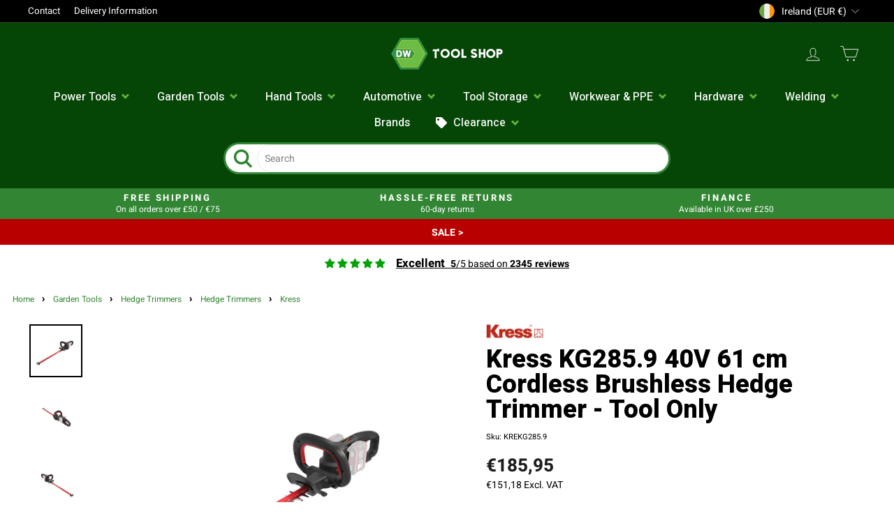

--- FILE ---
content_type: text/html; charset=utf-8
request_url: https://www.dwtoolshop.com/en-ie/products/kress-kg285-9-kress-40v-61-cm-cordless-brushless-hedge-trimmer-tool-only
body_size: 92108
content:
<!doctype html>
<html class="no-js" lang="en" dir="ltr">
  <head>
    <script>
  // Google Consent Mode V2 integration script from Consentmo GDPR
  window.isenseRules = {};
  window.isenseRules.gcm = {
      gcmVersion: 2,
      integrationVersion: 2,
      initialState: 7,
      adsDataRedaction: true,
      urlPassthrough: true,
      storage: { ad_personalization: "granted", ad_storage: "granted", ad_user_data: "granted", analytics_storage: "granted", functionality_storage: "granted", personalization_storage: "granted", security_storage: "granted", wait_for_update: 500 }
  };
  window.isenseRules.initializeGcm = function (rules) {
    let initialState = rules.initialState;
    let analyticsBlocked = initialState === 0 || initialState === 3 || initialState === 6 || initialState === 7;
    let marketingBlocked = initialState === 0 || initialState === 2 || initialState === 5 || initialState === 7;
    let functionalityBlocked = initialState === 4 || initialState === 5 || initialState === 6 || initialState === 7;

    let gdprCache = localStorage.getItem('gdprCache') ? JSON.parse(localStorage.getItem('gdprCache')) : null;
    if (gdprCache && typeof gdprCache.updatedPreferences !== "undefined") {
      let updatedPreferences = gdprCache && typeof gdprCache.updatedPreferences !== "undefined" ? gdprCache.updatedPreferences : null;
      analyticsBlocked = parseInt(updatedPreferences.indexOf('analytics')) > -1;
      marketingBlocked = parseInt(updatedPreferences.indexOf('marketing')) > -1;
      functionalityBlocked = parseInt(updatedPreferences.indexOf('functionality')) > -1;
    }
    
    isenseRules.gcm = {
      ...rules,
      storage: {
        ad_personalization: marketingBlocked ? "denied" : "granted",
        ad_storage: marketingBlocked ? "denied" : "granted",
        ad_user_data: marketingBlocked ? "denied" : "granted",
        analytics_storage: analyticsBlocked ? "denied" : "granted",
        functionality_storage: functionalityBlocked ? "denied" : "granted",
        personalization_storage: functionalityBlocked ? "denied" : "granted",
        security_storage: "granted",
        wait_for_update: 500
      },
    };
  }

  // Google Consent Mode - initialization start
  window.isenseRules.initializeGcm({
    ...window.isenseRules.gcm,
    adsDataRedaction: true,
    urlPassthrough: true,
    initialState: 7
  });

  /*
  * initialState acceptable values:
  * 0 - Set both ad_storage and analytics_storage to denied
  * 1 - Set all categories to granted
  * 2 - Set only ad_storage to denied
  * 3 - Set only analytics_storage to denied
  * 4 - Set only functionality_storage to denied
  * 5 - Set both ad_storage and functionality_storage to denied
  * 6 - Set both analytics_storage and functionality_storage to denied
  * 7 - Set all categories to denied
  */

  window.dataLayer = window.dataLayer || [];
  function gtag() { window.dataLayer.push(arguments); }
  gtag("consent", "default", isenseRules.gcm.storage);
  isenseRules.gcm.adsDataRedaction && gtag("set", "ads_data_redaction", isenseRules.gcm.adsDataRedaction);
  isenseRules.gcm.urlPassthrough && gtag("set", "url_passthrough", isenseRules.gcm.urlPassthrough);
</script>

    <!-- Google Tag Manager -->
    <script>
      (function(w,d,s,l,i){w[l]=w[l]||[];w[l].push({'gtm.start':
      new Date().getTime(),event:'gtm.js'});var f=d.getElementsByTagName(s)[0],
      j=d.createElement(s),dl=l!='dataLayer'?'&l='+l:'';j.async=true;j.src=
      'https://www.googletagmanager.com/gtm.js?id='+i+dl;f.parentNode.insertBefore(j,f);
      })(window,document,'script','dataLayer','GTM-WRFTLBL');
    </script>
    <!-- End Google Tag Manager -->

    <meta charset="utf-8">
    <meta http-equiv="X-UA-Compatible" content="IE=edge,chrome=1">
    <meta name="viewport" content="width=device-width,initial-scale=1">
    <meta name="theme-color" content="#111111">
    <link rel="canonical" href="https://www.dwtoolshop.com/en-ie/products/kress-kg285-9-kress-40v-61-cm-cordless-brushless-hedge-trimmer-tool-only">

    <link rel="preconnect" href="https://cdn.shopify.com">
    <link rel="preconnect" href="https://fonts.shopifycdn.com">
    <link rel="dns-prefetch" href="https://productreviews.shopifycdn.com">
    <link rel="dns-prefetch" href="https://ajax.googleapis.com">
    <link rel="dns-prefetch" href="https://maps.googleapis.com">
    <link rel="dns-prefetch" href="https://maps.gstatic.com"><link rel="shortcut icon" href="//www.dwtoolshop.com/cdn/shop/files/DWTlogo_32x32.png?v=1666108728" type="image/png"><title>Kress KG285.9 40V 61 cm Cordless Brushless Hedge Trimmer - Tool Only
&ndash; DW Tool Shop
</title>
<meta name="description" content="The Kress KG285.9 40V 61cm hedge trimmer offers exceptional power and a lightweight design for ease of use. *Please note this is a body only tool and will require two batteries and charger to be purchased separately.Key Features of the Kress KG285.9 40V 61 cm Cordless Brushless Hedge Trimmer: Laser-cut, diamond ground "><meta property="og:site_name" content="DW Tool Shop">
  <meta property="og:url" content="https://www.dwtoolshop.com/en-ie/products/kress-kg285-9-kress-40v-61-cm-cordless-brushless-hedge-trimmer-tool-only">
  <meta property="og:title" content="Kress KG285.9 40V 61 cm Cordless Brushless Hedge Trimmer - Tool Only">
  <meta property="og:type" content="product">
  <meta property="og:description" content="The Kress KG285.9 40V 61cm hedge trimmer offers exceptional power and a lightweight design for ease of use. *Please note this is a body only tool and will require two batteries and charger to be purchased separately.Key Features of the Kress KG285.9 40V 61 cm Cordless Brushless Hedge Trimmer: Laser-cut, diamond ground "><meta property="og:image" content="http://www.dwtoolshop.com/cdn/shop/files/KressKG285.940V61cmCordlessBrushlessHedgeTrimmer.jpg?v=1754309025">
    <meta property="og:image:secure_url" content="https://www.dwtoolshop.com/cdn/shop/files/KressKG285.940V61cmCordlessBrushlessHedgeTrimmer.jpg?v=1754309025">
    <meta property="og:image:width" content="1200">
    <meta property="og:image:height" content="1200"><meta name="twitter:site" content="@">
  <meta name="twitter:card" content="summary_large_image">
  <meta name="twitter:title" content="Kress KG285.9 40V 61 cm Cordless Brushless Hedge Trimmer - Tool Only">
  <meta name="twitter:description" content="The Kress KG285.9 40V 61cm hedge trimmer offers exceptional power and a lightweight design for ease of use. *Please note this is a body only tool and will require two batteries and charger to be purchased separately.Key Features of the Kress KG285.9 40V 61 cm Cordless Brushless Hedge Trimmer: Laser-cut, diamond ground ">
<style data-shopify>@font-face {
  font-family: "DM Sans";
  font-weight: 400;
  font-style: normal;
  font-display: swap;
  src: url("//www.dwtoolshop.com/cdn/fonts/dm_sans/dmsans_n4.ec80bd4dd7e1a334c969c265873491ae56018d72.woff2") format("woff2"),
       url("//www.dwtoolshop.com/cdn/fonts/dm_sans/dmsans_n4.87bdd914d8a61247b911147ae68e754d695c58a6.woff") format("woff");
}

  @font-face {
  font-family: "Open Sans";
  font-weight: 400;
  font-style: normal;
  font-display: swap;
  src: url("//www.dwtoolshop.com/cdn/fonts/open_sans/opensans_n4.c32e4d4eca5273f6d4ee95ddf54b5bbb75fc9b61.woff2") format("woff2"),
       url("//www.dwtoolshop.com/cdn/fonts/open_sans/opensans_n4.5f3406f8d94162b37bfa232b486ac93ee892406d.woff") format("woff");
}


  @font-face {
  font-family: "Open Sans";
  font-weight: 600;
  font-style: normal;
  font-display: swap;
  src: url("//www.dwtoolshop.com/cdn/fonts/open_sans/opensans_n6.15aeff3c913c3fe570c19cdfeed14ce10d09fb08.woff2") format("woff2"),
       url("//www.dwtoolshop.com/cdn/fonts/open_sans/opensans_n6.14bef14c75f8837a87f70ce22013cb146ee3e9f3.woff") format("woff");
}

  @font-face {
  font-family: "Open Sans";
  font-weight: 400;
  font-style: italic;
  font-display: swap;
  src: url("//www.dwtoolshop.com/cdn/fonts/open_sans/opensans_i4.6f1d45f7a46916cc95c694aab32ecbf7509cbf33.woff2") format("woff2"),
       url("//www.dwtoolshop.com/cdn/fonts/open_sans/opensans_i4.4efaa52d5a57aa9a57c1556cc2b7465d18839daa.woff") format("woff");
}

  @font-face {
  font-family: "Open Sans";
  font-weight: 600;
  font-style: italic;
  font-display: swap;
  src: url("//www.dwtoolshop.com/cdn/fonts/open_sans/opensans_i6.828bbc1b99433eacd7d50c9f0c1bfe16f27b89a3.woff2") format("woff2"),
       url("//www.dwtoolshop.com/cdn/fonts/open_sans/opensans_i6.a79e1402e2bbd56b8069014f43ff9c422c30d057.woff") format("woff");
}

</style><link
      href="https://fonts.googleapis.com/css2?family=Heebo:wght@300;400;500;600;700;800;900&display=swap"
      rel="stylesheet"
    >
    <link href="//www.dwtoolshop.com/cdn/shop/t/27/assets/theme-custom-dwtools.css?v=16827825982724586081733237879" rel="stylesheet" type="text/css" media="all" />
    <link href="//www.dwtoolshop.com/cdn/shop/t/27/assets/theme.css?v=81830206177206730901723561626" rel="stylesheet" type="text/css" media="all" />
    
        <link href="//www.dwtoolshop.com/cdn/shop/t/27/assets/theme-custom-dwtools-ie.css?v=110655760004463381201684503336" rel="stylesheet" type="text/css" media="all" />
      
<style data-shopify>/* Regular */
@font-face {
  font-family: 'Heebo';
  src: url('https://cdn.shopify.com/s/files/1/0649/0082/5327/files/Heebo-VariableFont_wght.ttf') format('truetype');
  font-weight: normal;
  font-style: normal;
}

/* Bold */
@font-face {
  font-family: 'Heebo';
  src: url('https://cdn.shopify.com/s/files/1/0649/0082/5327/files/Heebo-VariableFont_wght.ttf') format('truetype');
  font-weight: bold;
  font-style: normal;
}
  
  :root {
    --typeHeaderPrimary: 'Heebo';
    --typeHeaderFallback: sans-serif;
    --typeHeaderSize: 32px;
    --typeHeaderWeight: 400;
    --typeHeaderLineHeight: 1;
    --typeHeaderSpacing: 0.0em;

    --typeBasePrimary: 'Heebo';
    --typeBaseFallback:sans-serif;
    --typeBaseSize: 14px;
    --typeBaseWeight: 400;
    --typeBaseSpacing: 0.0em;
    --typeBaseLineHeight: 1.4;

    --typeCollectionTitle: 20px;

    --iconWeight: 2px;
    --iconLinecaps: miter;

    
      --buttonRadius: 50px;
    

    --colorGridOverlayOpacity: 0.1;
  }

  .placeholder-content {
    background-image: linear-gradient(100deg, #ffffff 40%, #f7f7f7 63%, #ffffff 79%);
  }</style>

    <script>
      document.documentElement.className = document.documentElement.className.replace('no-js', 'js');

      window.theme = window.theme || {};
      theme.routes = {
        home: "/en-ie",
        cart: "/en-ie/cart.js",
        cartPage: "/en-ie/cart",
        cartAdd: "/en-ie/cart/add.js",
        cartChange: "/en-ie/cart/change.js",
        search: "/en-ie/search"
      };
      theme.strings = {
        soldOut: "Sold Out",
        unavailable: "Unavailable",
        inStockLabel: "In stock, ready to ship",
        stockLabel: "Low stock - [count] items left",
        willNotShipUntil: "Ready to ship [date]",
        willBeInStockAfter: "Back in stock [date]",
        waitingForStock: "Inventory on the way",
        savePrice: "Save [saved_amount]",
        cartEmpty: "Your cart is currently empty.",
        cartTermsConfirmation: "You must agree with the terms and conditions of sales to check out",
        searchCollections: "Collections:",
        searchPages: "Pages:",
        searchArticles: "Articles:"
      };
      theme.settings = {
        dynamicVariantsEnable: true,
        cartType: "drawer",
        isCustomerTemplate: false,
        moneyFormat: "€{{amount_with_comma_separator}}",
        saveType: "percent",
        productImageSize: "square",
        productImageCover: true,
        predictiveSearch: true,
        predictiveSearchType: "product,article,page,collection",
        quickView: true,
        themeName: 'Impulse',
        themeVersion: "6.0.1"
      };
    </script>

    <script>window.performance && window.performance.mark && window.performance.mark('shopify.content_for_header.start');</script><meta id="shopify-digital-wallet" name="shopify-digital-wallet" content="/64900825327/digital_wallets/dialog">
<meta name="shopify-checkout-api-token" content="1b83bc617a0f7e30992c853d858c7b65">
<meta id="in-context-paypal-metadata" data-shop-id="64900825327" data-venmo-supported="false" data-environment="production" data-locale="en_US" data-paypal-v4="true" data-currency="EUR">
<link rel="alternate" hreflang="x-default" href="https://www.dwtoolshop.com/products/kress-kg285-9-kress-40v-61-cm-cordless-brushless-hedge-trimmer-tool-only">
<link rel="alternate" hreflang="en" href="https://www.dwtoolshop.com/products/kress-kg285-9-kress-40v-61-cm-cordless-brushless-hedge-trimmer-tool-only">
<link rel="alternate" hreflang="en-IE" href="https://www.dwtoolshop.com/en-ie/products/kress-kg285-9-kress-40v-61-cm-cordless-brushless-hedge-trimmer-tool-only">
<link rel="alternate" type="application/json+oembed" href="https://www.dwtoolshop.com/en-ie/products/kress-kg285-9-kress-40v-61-cm-cordless-brushless-hedge-trimmer-tool-only.oembed">
<script async="async" src="/checkouts/internal/preloads.js?locale=en-IE"></script>
<link rel="preconnect" href="https://shop.app" crossorigin="anonymous">
<script async="async" src="https://shop.app/checkouts/internal/preloads.js?locale=en-IE&shop_id=64900825327" crossorigin="anonymous"></script>
<script id="apple-pay-shop-capabilities" type="application/json">{"shopId":64900825327,"countryCode":"GB","currencyCode":"EUR","merchantCapabilities":["supports3DS"],"merchantId":"gid:\/\/shopify\/Shop\/64900825327","merchantName":"DW Tool Shop","requiredBillingContactFields":["postalAddress","email","phone"],"requiredShippingContactFields":["postalAddress","email","phone"],"shippingType":"shipping","supportedNetworks":["visa","maestro","masterCard","amex","discover","elo"],"total":{"type":"pending","label":"DW Tool Shop","amount":"1.00"},"shopifyPaymentsEnabled":true,"supportsSubscriptions":true}</script>
<script id="shopify-features" type="application/json">{"accessToken":"1b83bc617a0f7e30992c853d858c7b65","betas":["rich-media-storefront-analytics"],"domain":"www.dwtoolshop.com","predictiveSearch":true,"shopId":64900825327,"locale":"en"}</script>
<script>var Shopify = Shopify || {};
Shopify.shop = "dwgtools.myshopify.com";
Shopify.locale = "en";
Shopify.currency = {"active":"EUR","rate":"1.235"};
Shopify.country = "IE";
Shopify.theme = {"name":"Impulse - Feb '23 Updates","id":137104425199,"schema_name":"Impulse","schema_version":"6.0.1","theme_store_id":857,"role":"main"};
Shopify.theme.handle = "null";
Shopify.theme.style = {"id":null,"handle":null};
Shopify.cdnHost = "www.dwtoolshop.com/cdn";
Shopify.routes = Shopify.routes || {};
Shopify.routes.root = "/en-ie/";</script>
<script type="module">!function(o){(o.Shopify=o.Shopify||{}).modules=!0}(window);</script>
<script>!function(o){function n(){var o=[];function n(){o.push(Array.prototype.slice.apply(arguments))}return n.q=o,n}var t=o.Shopify=o.Shopify||{};t.loadFeatures=n(),t.autoloadFeatures=n()}(window);</script>
<script>
  window.ShopifyPay = window.ShopifyPay || {};
  window.ShopifyPay.apiHost = "shop.app\/pay";
  window.ShopifyPay.redirectState = null;
</script>
<script id="shop-js-analytics" type="application/json">{"pageType":"product"}</script>
<script defer="defer" async type="module" src="//www.dwtoolshop.com/cdn/shopifycloud/shop-js/modules/v2/client.init-shop-cart-sync_BT-GjEfc.en.esm.js"></script>
<script defer="defer" async type="module" src="//www.dwtoolshop.com/cdn/shopifycloud/shop-js/modules/v2/chunk.common_D58fp_Oc.esm.js"></script>
<script defer="defer" async type="module" src="//www.dwtoolshop.com/cdn/shopifycloud/shop-js/modules/v2/chunk.modal_xMitdFEc.esm.js"></script>
<script type="module">
  await import("//www.dwtoolshop.com/cdn/shopifycloud/shop-js/modules/v2/client.init-shop-cart-sync_BT-GjEfc.en.esm.js");
await import("//www.dwtoolshop.com/cdn/shopifycloud/shop-js/modules/v2/chunk.common_D58fp_Oc.esm.js");
await import("//www.dwtoolshop.com/cdn/shopifycloud/shop-js/modules/v2/chunk.modal_xMitdFEc.esm.js");

  window.Shopify.SignInWithShop?.initShopCartSync?.({"fedCMEnabled":true,"windoidEnabled":true});

</script>
<script>
  window.Shopify = window.Shopify || {};
  if (!window.Shopify.featureAssets) window.Shopify.featureAssets = {};
  window.Shopify.featureAssets['shop-js'] = {"shop-cart-sync":["modules/v2/client.shop-cart-sync_DZOKe7Ll.en.esm.js","modules/v2/chunk.common_D58fp_Oc.esm.js","modules/v2/chunk.modal_xMitdFEc.esm.js"],"init-fed-cm":["modules/v2/client.init-fed-cm_B6oLuCjv.en.esm.js","modules/v2/chunk.common_D58fp_Oc.esm.js","modules/v2/chunk.modal_xMitdFEc.esm.js"],"shop-cash-offers":["modules/v2/client.shop-cash-offers_D2sdYoxE.en.esm.js","modules/v2/chunk.common_D58fp_Oc.esm.js","modules/v2/chunk.modal_xMitdFEc.esm.js"],"shop-login-button":["modules/v2/client.shop-login-button_QeVjl5Y3.en.esm.js","modules/v2/chunk.common_D58fp_Oc.esm.js","modules/v2/chunk.modal_xMitdFEc.esm.js"],"pay-button":["modules/v2/client.pay-button_DXTOsIq6.en.esm.js","modules/v2/chunk.common_D58fp_Oc.esm.js","modules/v2/chunk.modal_xMitdFEc.esm.js"],"shop-button":["modules/v2/client.shop-button_DQZHx9pm.en.esm.js","modules/v2/chunk.common_D58fp_Oc.esm.js","modules/v2/chunk.modal_xMitdFEc.esm.js"],"avatar":["modules/v2/client.avatar_BTnouDA3.en.esm.js"],"init-windoid":["modules/v2/client.init-windoid_CR1B-cfM.en.esm.js","modules/v2/chunk.common_D58fp_Oc.esm.js","modules/v2/chunk.modal_xMitdFEc.esm.js"],"init-shop-for-new-customer-accounts":["modules/v2/client.init-shop-for-new-customer-accounts_C_vY_xzh.en.esm.js","modules/v2/client.shop-login-button_QeVjl5Y3.en.esm.js","modules/v2/chunk.common_D58fp_Oc.esm.js","modules/v2/chunk.modal_xMitdFEc.esm.js"],"init-shop-email-lookup-coordinator":["modules/v2/client.init-shop-email-lookup-coordinator_BI7n9ZSv.en.esm.js","modules/v2/chunk.common_D58fp_Oc.esm.js","modules/v2/chunk.modal_xMitdFEc.esm.js"],"init-shop-cart-sync":["modules/v2/client.init-shop-cart-sync_BT-GjEfc.en.esm.js","modules/v2/chunk.common_D58fp_Oc.esm.js","modules/v2/chunk.modal_xMitdFEc.esm.js"],"shop-toast-manager":["modules/v2/client.shop-toast-manager_DiYdP3xc.en.esm.js","modules/v2/chunk.common_D58fp_Oc.esm.js","modules/v2/chunk.modal_xMitdFEc.esm.js"],"init-customer-accounts":["modules/v2/client.init-customer-accounts_D9ZNqS-Q.en.esm.js","modules/v2/client.shop-login-button_QeVjl5Y3.en.esm.js","modules/v2/chunk.common_D58fp_Oc.esm.js","modules/v2/chunk.modal_xMitdFEc.esm.js"],"init-customer-accounts-sign-up":["modules/v2/client.init-customer-accounts-sign-up_iGw4briv.en.esm.js","modules/v2/client.shop-login-button_QeVjl5Y3.en.esm.js","modules/v2/chunk.common_D58fp_Oc.esm.js","modules/v2/chunk.modal_xMitdFEc.esm.js"],"shop-follow-button":["modules/v2/client.shop-follow-button_CqMgW2wH.en.esm.js","modules/v2/chunk.common_D58fp_Oc.esm.js","modules/v2/chunk.modal_xMitdFEc.esm.js"],"checkout-modal":["modules/v2/client.checkout-modal_xHeaAweL.en.esm.js","modules/v2/chunk.common_D58fp_Oc.esm.js","modules/v2/chunk.modal_xMitdFEc.esm.js"],"shop-login":["modules/v2/client.shop-login_D91U-Q7h.en.esm.js","modules/v2/chunk.common_D58fp_Oc.esm.js","modules/v2/chunk.modal_xMitdFEc.esm.js"],"lead-capture":["modules/v2/client.lead-capture_BJmE1dJe.en.esm.js","modules/v2/chunk.common_D58fp_Oc.esm.js","modules/v2/chunk.modal_xMitdFEc.esm.js"],"payment-terms":["modules/v2/client.payment-terms_Ci9AEqFq.en.esm.js","modules/v2/chunk.common_D58fp_Oc.esm.js","modules/v2/chunk.modal_xMitdFEc.esm.js"]};
</script>
<script>(function() {
  var isLoaded = false;
  function asyncLoad() {
    if (isLoaded) return;
    isLoaded = true;
    var urls = ["https:\/\/d1hcrjcdtouu7e.cloudfront.net\/js\/gdpr_cookie_consent.min.js?shop=dwgtools.myshopify.com","https:\/\/cdn.instantbrandpage.lowfruitsolutions.com\/e6fd07973ac7a203eb6c33afd66f1fd3\/featured-slider-35eb460fa8c7439c19ede1901ffc41f3.js?shop=dwgtools.myshopify.com","https:\/\/cdn.instantbrandpage.lowfruitsolutions.com\/e6fd07973ac7a203eb6c33afd66f1fd3\/brand-page-7bbe7c8eca4dff40a67179230b242025.js?shop=dwgtools.myshopify.com","\/\/cdn.shopify.com\/proxy\/e07a2ada4e34c8a3d4025d3fc4bd724fb4292b3b4a4a0a73ffa754b0656bbd42\/d33a6lvgbd0fej.cloudfront.net\/script_tag\/secomapp.scripttag.js?shop=dwgtools.myshopify.com\u0026sp-cache-control=cHVibGljLCBtYXgtYWdlPTkwMA"];
    for (var i = 0; i < urls.length; i++) {
      var s = document.createElement('script');
      s.type = 'text/javascript';
      s.async = true;
      s.src = urls[i];
      var x = document.getElementsByTagName('script')[0];
      x.parentNode.insertBefore(s, x);
    }
  };
  if(window.attachEvent) {
    window.attachEvent('onload', asyncLoad);
  } else {
    window.addEventListener('load', asyncLoad, false);
  }
})();</script>
<script id="__st">var __st={"a":64900825327,"offset":0,"reqid":"a8b44274-3641-477a-a4b8-88ca02a2c2ac-1769486203","pageurl":"www.dwtoolshop.com\/en-ie\/products\/kress-kg285-9-kress-40v-61-cm-cordless-brushless-hedge-trimmer-tool-only","u":"56237ac629f7","p":"product","rtyp":"product","rid":8060445622511};</script>
<script>window.ShopifyPaypalV4VisibilityTracking = true;</script>
<script id="captcha-bootstrap">!function(){'use strict';const t='contact',e='account',n='new_comment',o=[[t,t],['blogs',n],['comments',n],[t,'customer']],c=[[e,'customer_login'],[e,'guest_login'],[e,'recover_customer_password'],[e,'create_customer']],r=t=>t.map((([t,e])=>`form[action*='/${t}']:not([data-nocaptcha='true']) input[name='form_type'][value='${e}']`)).join(','),a=t=>()=>t?[...document.querySelectorAll(t)].map((t=>t.form)):[];function s(){const t=[...o],e=r(t);return a(e)}const i='password',u='form_key',d=['recaptcha-v3-token','g-recaptcha-response','h-captcha-response',i],f=()=>{try{return window.sessionStorage}catch{return}},m='__shopify_v',_=t=>t.elements[u];function p(t,e,n=!1){try{const o=window.sessionStorage,c=JSON.parse(o.getItem(e)),{data:r}=function(t){const{data:e,action:n}=t;return t[m]||n?{data:e,action:n}:{data:t,action:n}}(c);for(const[e,n]of Object.entries(r))t.elements[e]&&(t.elements[e].value=n);n&&o.removeItem(e)}catch(o){console.error('form repopulation failed',{error:o})}}const l='form_type',E='cptcha';function T(t){t.dataset[E]=!0}const w=window,h=w.document,L='Shopify',v='ce_forms',y='captcha';let A=!1;((t,e)=>{const n=(g='f06e6c50-85a8-45c8-87d0-21a2b65856fe',I='https://cdn.shopify.com/shopifycloud/storefront-forms-hcaptcha/ce_storefront_forms_captcha_hcaptcha.v1.5.2.iife.js',D={infoText:'Protected by hCaptcha',privacyText:'Privacy',termsText:'Terms'},(t,e,n)=>{const o=w[L][v],c=o.bindForm;if(c)return c(t,g,e,D).then(n);var r;o.q.push([[t,g,e,D],n]),r=I,A||(h.body.append(Object.assign(h.createElement('script'),{id:'captcha-provider',async:!0,src:r})),A=!0)});var g,I,D;w[L]=w[L]||{},w[L][v]=w[L][v]||{},w[L][v].q=[],w[L][y]=w[L][y]||{},w[L][y].protect=function(t,e){n(t,void 0,e),T(t)},Object.freeze(w[L][y]),function(t,e,n,w,h,L){const[v,y,A,g]=function(t,e,n){const i=e?o:[],u=t?c:[],d=[...i,...u],f=r(d),m=r(i),_=r(d.filter((([t,e])=>n.includes(e))));return[a(f),a(m),a(_),s()]}(w,h,L),I=t=>{const e=t.target;return e instanceof HTMLFormElement?e:e&&e.form},D=t=>v().includes(t);t.addEventListener('submit',(t=>{const e=I(t);if(!e)return;const n=D(e)&&!e.dataset.hcaptchaBound&&!e.dataset.recaptchaBound,o=_(e),c=g().includes(e)&&(!o||!o.value);(n||c)&&t.preventDefault(),c&&!n&&(function(t){try{if(!f())return;!function(t){const e=f();if(!e)return;const n=_(t);if(!n)return;const o=n.value;o&&e.removeItem(o)}(t);const e=Array.from(Array(32),(()=>Math.random().toString(36)[2])).join('');!function(t,e){_(t)||t.append(Object.assign(document.createElement('input'),{type:'hidden',name:u})),t.elements[u].value=e}(t,e),function(t,e){const n=f();if(!n)return;const o=[...t.querySelectorAll(`input[type='${i}']`)].map((({name:t})=>t)),c=[...d,...o],r={};for(const[a,s]of new FormData(t).entries())c.includes(a)||(r[a]=s);n.setItem(e,JSON.stringify({[m]:1,action:t.action,data:r}))}(t,e)}catch(e){console.error('failed to persist form',e)}}(e),e.submit())}));const S=(t,e)=>{t&&!t.dataset[E]&&(n(t,e.some((e=>e===t))),T(t))};for(const o of['focusin','change'])t.addEventListener(o,(t=>{const e=I(t);D(e)&&S(e,y())}));const B=e.get('form_key'),M=e.get(l),P=B&&M;t.addEventListener('DOMContentLoaded',(()=>{const t=y();if(P)for(const e of t)e.elements[l].value===M&&p(e,B);[...new Set([...A(),...v().filter((t=>'true'===t.dataset.shopifyCaptcha))])].forEach((e=>S(e,t)))}))}(h,new URLSearchParams(w.location.search),n,t,e,['guest_login'])})(!0,!0)}();</script>
<script integrity="sha256-4kQ18oKyAcykRKYeNunJcIwy7WH5gtpwJnB7kiuLZ1E=" data-source-attribution="shopify.loadfeatures" defer="defer" src="//www.dwtoolshop.com/cdn/shopifycloud/storefront/assets/storefront/load_feature-a0a9edcb.js" crossorigin="anonymous"></script>
<script crossorigin="anonymous" defer="defer" src="//www.dwtoolshop.com/cdn/shopifycloud/storefront/assets/shopify_pay/storefront-65b4c6d7.js?v=20250812"></script>
<script data-source-attribution="shopify.dynamic_checkout.dynamic.init">var Shopify=Shopify||{};Shopify.PaymentButton=Shopify.PaymentButton||{isStorefrontPortableWallets:!0,init:function(){window.Shopify.PaymentButton.init=function(){};var t=document.createElement("script");t.src="https://www.dwtoolshop.com/cdn/shopifycloud/portable-wallets/latest/portable-wallets.en.js",t.type="module",document.head.appendChild(t)}};
</script>
<script data-source-attribution="shopify.dynamic_checkout.buyer_consent">
  function portableWalletsHideBuyerConsent(e){var t=document.getElementById("shopify-buyer-consent"),n=document.getElementById("shopify-subscription-policy-button");t&&n&&(t.classList.add("hidden"),t.setAttribute("aria-hidden","true"),n.removeEventListener("click",e))}function portableWalletsShowBuyerConsent(e){var t=document.getElementById("shopify-buyer-consent"),n=document.getElementById("shopify-subscription-policy-button");t&&n&&(t.classList.remove("hidden"),t.removeAttribute("aria-hidden"),n.addEventListener("click",e))}window.Shopify?.PaymentButton&&(window.Shopify.PaymentButton.hideBuyerConsent=portableWalletsHideBuyerConsent,window.Shopify.PaymentButton.showBuyerConsent=portableWalletsShowBuyerConsent);
</script>
<script data-source-attribution="shopify.dynamic_checkout.cart.bootstrap">document.addEventListener("DOMContentLoaded",(function(){function t(){return document.querySelector("shopify-accelerated-checkout-cart, shopify-accelerated-checkout")}if(t())Shopify.PaymentButton.init();else{new MutationObserver((function(e,n){t()&&(Shopify.PaymentButton.init(),n.disconnect())})).observe(document.body,{childList:!0,subtree:!0})}}));
</script>
<link id="shopify-accelerated-checkout-styles" rel="stylesheet" media="screen" href="https://www.dwtoolshop.com/cdn/shopifycloud/portable-wallets/latest/accelerated-checkout-backwards-compat.css" crossorigin="anonymous">
<style id="shopify-accelerated-checkout-cart">
        #shopify-buyer-consent {
  margin-top: 1em;
  display: inline-block;
  width: 100%;
}

#shopify-buyer-consent.hidden {
  display: none;
}

#shopify-subscription-policy-button {
  background: none;
  border: none;
  padding: 0;
  text-decoration: underline;
  font-size: inherit;
  cursor: pointer;
}

#shopify-subscription-policy-button::before {
  box-shadow: none;
}

      </style>

<script>window.performance && window.performance.mark && window.performance.mark('shopify.content_for_header.end');</script>

    <script src="//www.dwtoolshop.com/cdn/shop/t/27/assets/vendor-scripts-v11.js" defer="defer"></script><link rel="stylesheet" href="//www.dwtoolshop.com/cdn/shop/t/27/assets/country-flags.css"><script src="//www.dwtoolshop.com/cdn/shop/t/27/assets/theme.js?v=50058414534613985061676900581" defer="defer"></script><meta name="google-site-verification" content="2vOQE3OqwQGrG6Wei_SwcJYEDn4kJSNk_xS80NZsGiE">

    <!-- Microsoft Ads UET -->
    <script>
      (function(w,d,t,r,u)
      {
          var f,n,i;
          w[u]=w[u]||[],f=function()
          {
              var o={ti:"25054943"};
              o.q=w[u],w[u]=new UET(o),w[u].push("pageLoad")
          },
          n=d.createElement(t),n.src=r,n.async=1,n.onload=n.onreadystatechange=function()
          {
              var s=this.readyState;
              s&&s!=="loaded"&&s!=="complete"||(f(),n.onload=n.onreadystatechange=null)
          },
          i=d.getElementsByTagName(t)[0],i.parentNode.insertBefore(n,i)
      })
      (window,document,"script","//bat.bing.com/bat.js","uetq");
    </script>

    <!-- begin-boost-pfs-filter-css -->
    <link rel="preload stylesheet" href="//www.dwtoolshop.com/cdn/shop/t/27/assets/boost-pfs-instant-search.css?v=3088948698276528971676900581" as="style"><link href="//www.dwtoolshop.com/cdn/shop/t/27/assets/boost-pfs-custom.css?v=78252373315665153501676900581" rel="stylesheet" type="text/css" media="all" />
<style data-id="boost-pfs-style">
    .boost-pfs-filter-option-title-text {}

   .boost-pfs-filter-tree-v .boost-pfs-filter-option-title-text:before {}
    .boost-pfs-filter-tree-v .boost-pfs-filter-option.boost-pfs-filter-option-collapsed .boost-pfs-filter-option-title-text:before {}
    .boost-pfs-filter-tree-h .boost-pfs-filter-option-title-heading:before {}

    .boost-pfs-filter-refine-by .boost-pfs-filter-option-title h3 {}

    .boost-pfs-filter-option-content .boost-pfs-filter-option-item-list .boost-pfs-filter-option-item button,
    .boost-pfs-filter-option-content .boost-pfs-filter-option-item-list .boost-pfs-filter-option-item .boost-pfs-filter-button,
    .boost-pfs-filter-option-range-amount input,
    .boost-pfs-filter-tree-v .boost-pfs-filter-refine-by .boost-pfs-filter-refine-by-items .refine-by-item,
    .boost-pfs-filter-refine-by-wrapper-v .boost-pfs-filter-refine-by .boost-pfs-filter-refine-by-items .refine-by-item,
    .boost-pfs-filter-refine-by .boost-pfs-filter-option-title,
    .boost-pfs-filter-refine-by .boost-pfs-filter-refine-by-items .refine-by-item>a,
    .boost-pfs-filter-refine-by>span,
    .boost-pfs-filter-clear,
    .boost-pfs-filter-clear-all{}
    .boost-pfs-filter-tree-h .boost-pfs-filter-pc .boost-pfs-filter-refine-by-items .refine-by-item .boost-pfs-filter-clear .refine-by-type,
    .boost-pfs-filter-refine-by-wrapper-h .boost-pfs-filter-pc .boost-pfs-filter-refine-by-items .refine-by-item .boost-pfs-filter-clear .refine-by-type {}

    .boost-pfs-filter-option-multi-level-collections .boost-pfs-filter-option-multi-level-list .boost-pfs-filter-option-item .boost-pfs-filter-button-arrow .boost-pfs-arrow:before,
    .boost-pfs-filter-option-multi-level-tag .boost-pfs-filter-option-multi-level-list .boost-pfs-filter-option-item .boost-pfs-filter-button-arrow .boost-pfs-arrow:before {}

    .boost-pfs-filter-refine-by-wrapper-v .boost-pfs-filter-refine-by .boost-pfs-filter-refine-by-items .refine-by-item .boost-pfs-filter-clear:after,
    .boost-pfs-filter-refine-by-wrapper-v .boost-pfs-filter-refine-by .boost-pfs-filter-refine-by-items .refine-by-item .boost-pfs-filter-clear:before,
    .boost-pfs-filter-tree-v .boost-pfs-filter-refine-by .boost-pfs-filter-refine-by-items .refine-by-item .boost-pfs-filter-clear:after,
    .boost-pfs-filter-tree-v .boost-pfs-filter-refine-by .boost-pfs-filter-refine-by-items .refine-by-item .boost-pfs-filter-clear:before,
    .boost-pfs-filter-refine-by-wrapper-h .boost-pfs-filter-pc .boost-pfs-filter-refine-by-items .refine-by-item .boost-pfs-filter-clear:after,
    .boost-pfs-filter-refine-by-wrapper-h .boost-pfs-filter-pc .boost-pfs-filter-refine-by-items .refine-by-item .boost-pfs-filter-clear:before,
    .boost-pfs-filter-tree-h .boost-pfs-filter-pc .boost-pfs-filter-refine-by-items .refine-by-item .boost-pfs-filter-clear:after,
    .boost-pfs-filter-tree-h .boost-pfs-filter-pc .boost-pfs-filter-refine-by-items .refine-by-item .boost-pfs-filter-clear:before {}
    .boost-pfs-filter-option-range-slider .noUi-value-horizontal {}

    .boost-pfs-filter-tree-mobile-button button,
    .boost-pfs-filter-top-sorting-mobile button {}
    .boost-pfs-filter-top-sorting-mobile button>span:after {}
  </style>

    <!-- end-boost-pfs-filter-css -->

    <!-- Hotjar Tracking Code for www.dwtoolshop.com -->
    <script>
      (function(h,o,t,j,a,r){
          h.hj=h.hj||function(){(h.hj.q=h.hj.q||[]).push(arguments)};
          h._hjSettings={hjid:1702109,hjsv:6};
          a=o.getElementsByTagName('head')[0];
          r=o.createElement('script');r.async=1;
          r.src=t+h._hjSettings.hjid+j+h._hjSettings.hjsv;
          a.appendChild(r);
      })(window,document,'https://static.hotjar.com/c/hotjar-','.js?sv=');
    </script>

    <!-- Upsell & Cross Sell - Selleasy by Logbase - Starts -->
    <script src="https://upsell-app.logbase.io/lb-upsell.js?shop=dwgtools.myshopify.com" defer></script>
    <!-- Upsell & Cross Sell - Selleasy by Logbase - Ends -->
  

    <!-- <script src="//www.dwtoolshop.com/cdn/shop/t/27/assets/bss-file-configdata.js?v=45169688569146317241701354802" type="text/javascript"></script> <script src="//www.dwtoolshop.com/cdn/shop/t/27/assets/bss-file-configdata-banner.js?v=151034973688681356691699873953" type="text/javascript"></script> <script src="//www.dwtoolshop.com/cdn/shop/t/27/assets/bss-file-configdata-popup.js?v=173992696638277510541699873954" type="text/javascript"></script><script>
                if (typeof BSS_PL == 'undefined') {
                    var BSS_PL = {};
                }
                var bssPlApiServer = "https://product-labels-pro.bsscommerce.com";
                BSS_PL.customerTags = 'null';
                BSS_PL.customerId = 'null';
                BSS_PL.configData = configDatas;
                BSS_PL.configDataBanner = configDataBanners ? configDataBanners : [];
                BSS_PL.configDataPopup = configDataPopups ? configDataPopups : [];
                BSS_PL.storeId = 28557;
                BSS_PL.currentPlan = "ten_usd";
                BSS_PL.storeIdCustomOld = "10678";
                BSS_PL.storeIdOldWIthPriority = "12200";
                BSS_PL.apiServerProduction = "https://product-labels-pro.bsscommerce.com";
                
                BSS_PL.integration = {"laiReview":{"status":0,"config":[]}}
                BSS_PL.settingsData = {}
                </script>
            <style>
.homepage-slideshow .slick-slide .bss_pl_img {
    visibility: hidden !important;
}
</style>
<script>
function bssFixSupportAppendHtmlLabel($, BSS_PL, parent, page, htmlLabel) {
  let appended = false;
  if (page == 'products' && $(parent).hasClass('image-wrap')) {
    $(parent).prepend(htmlLabel);
    appended = true;
  }
  return appended;
}
</script>
<script>
function bssFixSupportProductLinks($, BSS_PL, listItems) {
  if(window.location.pathname.includes('/products')) {
    let listItems1 = $('a .grid-product__link');
    let listItems2 = $('.product-image-main');
    let list = [...listItems1, ...listItems2];
    list.map((item) => listItems.push(item));
  }
  return listItems;
}
</script>
<script>
function bssFixSupportItemHandle($, page, handle, handleProductPage, prodUrl, item, isCartPage) {
  if(page == 'products' && $(item).hasClass('product-image-main')) {
    $(item).attr('data-handle', handleProductPage);
    handle = handleProductPage;
  }
  return handle;
}
</script> -->
  <!-- BEGIN app block: shopify://apps/consentmo-gdpr/blocks/gdpr_cookie_consent/4fbe573f-a377-4fea-9801-3ee0858cae41 -->


<!-- END app block --><!-- BEGIN app block: shopify://apps/buddha-mega-menu-navigation/blocks/megamenu/dbb4ce56-bf86-4830-9b3d-16efbef51c6f -->
<script>
        var productImageAndPrice = [],
            collectionImages = [],
            articleImages = [],
            mmLivIcons = false,
            mmFlipClock = false,
            mmFixesUseJquery = false,
            mmNumMMI = 10,
            mmSchemaTranslation = {},
            mmMenuStrings =  {"menuStrings":{"default":{"Power Tools":"Power Tools","Cordless Power Tools":"Cordless Power Tools","Drilling":"Drilling","Cordless Combi Drills":"Cordless Combi Drills","Cordless Drill Drivers":"Cordless Drill Drivers","Cordless Twin Packs":"Cordless Twin Packs","Cordless Impact Drivers":"Cordless Impact Drivers","Cordless Impact Wrenches":"Cordless Impact Wrenches","Cordless SDS Drills":"Cordless SDS Drills","Cordless Angle Drills":"Cordless Angle Drills","View All":"View All","Woodworking":"Woodworking","Cordless Nail Guns":"Cordless Nail Guns","Cordless Multi-Tools":"Cordless Multi-Tools","Cordless Circular Saws":"Cordless Circular Saws","Cordless Jigsaws":"Cordless Jigsaws","Cordless Planers":"Cordless Planers","Cordless Plunge Saws":"Cordless Plunge Saws","Cordless Reciprocating Saws":"Cordless Reciprocating Saws","Cordless Sanders":"Cordless Sanders","Cordless Table Saws":"Cordless Table Saws","Cordless Mitre Saws":"Cordless Mitre Saws","Cordless Routers":"Cordless Routers","Other Cordless":"Other Cordless","Site Radios":"Site Radios","Cordless Grease Guns":"Cordless Grease Guns","Cordless Polishers":"Cordless Polishers","Cordless Ratchet Wrenches":"Cordless Ratchet Wrenches","Cordless Screwdrivers":"Cordless Screwdrivers","Cordless Work Lights":"Cordless Work Lights","Cordless Vacuum & Dust Extraction":"Cordless Vacuum & Dust Extraction","Cordless Caulking Guns":"Cordless Caulking Guns","Cordless Compressors":"Cordless Compressors","Cordless Biscuit Jointers":"Cordless Biscuit Jointers","Other Cordless Tools":"Other Cordless Tools","Metal Working":"Metal Working","Cordless Angle Grinders":"Cordless Angle Grinders","Cordless Riveters":"Cordless Riveters","Batteries & Charging":"Batteries & Charging","Batteries":"Batteries","Battery Chargers":"Battery Chargers","Corded Power Tools":"Corded Power Tools","SDS + Drills":"SDS + Drills","Impact Wrenches":"Impact Wrenches","Percussion / Impact Drills":"Percussion / Impact Drills","SDS Max Drills":"SDS Max Drills","Diamond Core Drills":"Diamond Core Drills","Magnetic Drills":"Magnetic Drills","Angle Drills":"Angle Drills","Pillar Drills":"Pillar Drills","Rotary Drills":"Rotary Drills","Angle Grinders":"Angle Grinders","Metal Chopsaws":"Metal Chopsaws","Bench Grinders":"Bench Grinders","Lathes & Milling Machines":"Lathes & Milling Machines","Mortisers":"Mortisers","Die Grinders":"Die Grinders","Inox Tooling":"Inox Tooling","Mitre Saws":"Mitre Saws","Engravers":"Engravers","Bandsaws":"Bandsaws","Circular Saws":"Circular Saws","Table Saws":"Table Saws","Planer & Thicknessers":"Planer & Thicknessers","Reciprocating Saws":"Reciprocating Saws","Routers":"Routers","Sanders":"Sanders","Other Corded":"Other Corded","Vacuum & Dust Extraction":"Vacuum & Dust Extraction","Hot Air & Glue Guns":"Hot Air & Glue Guns","Oscillating Multi Tools":"Oscillating Multi Tools","Polishers":"Polishers","Shears & Nibblers":"Shears & Nibblers","Valeting Machines":"Valeting Machines","Wall Chasers":"Wall Chasers","Tile Saws":"Tile Saws","Other Corded Tools":"Other Corded Tools","Corded Screwdrivers":"Corded Screwdrivers","Powertool Accessories":"Powertool Accessories","Machine Accessories":"Machine Accessories","Power Tool Stands":"Power Tool Stands","Power Tool Storage":"Power Tool Storage","Dust Extraction Bags":"Dust Extraction Bags","General Machine Accessories":"General Machine Accessories","Guide Rails":"Guide Rails","Power Adapters":"Power Adapters","Cutting Accessories":"Cutting Accessories","Circular Saw Blades":"Circular Saw Blades","Jigsaw & Recip Blades":"Jigsaw & Recip Blades","Multi Cutter Accessories":"Multi Cutter Accessories","Planer Blades":"Planer Blades","Diamond Discs":"Diamond Discs","Saw Accessories":"Saw Accessories","Bandsaw Blades":"Bandsaw Blades","Drilling Accessories":"Drilling Accessories","Steel Drilling":"Steel Drilling","Holesaws":"Holesaws","SDS Max Drill Bits":"SDS Max Drill Bits","Magnetic Drill Bits":"Magnetic Drill Bits","Auger Bits":"Auger Bits","Chiselling SDS +":"Chiselling SDS +","Flat Wood Bits":"Flat Wood Bits","Wood Boring Bits":"Wood Boring Bits","Drill Bit & Accessory Kits":"Drill Bit & Accessory Kits","General Attachments & Accessories":"General Attachments & Accessories","Masonry Drill Bits":"Masonry Drill Bits","Tile & Glass Bits":"Tile & Glass Bits","Power Handling & Generation":"Power Handling & Generation","Extension Leads":"Extension Leads","Plugs & Sockets":"Plugs & Sockets","Router Accessories":"Router Accessories","Guide Bushes":"Guide Bushes","Router Bases":"Router Bases","Router Jigs":"Router Jigs","Router Tables":"Router Tables","Router Jig Accessories":"Router Jig Accessories","General Router Accessories":"General Router Accessories","Router Templates":"Router Templates","Router Cutters":"Router Cutters","Sanding - Abrasive & Fixing Accessories":"Sanding - Abrasive & Fixing Accessories","Backing Pads":"Backing Pads","De-Burring Accessories":"De-Burring Accessories","Flap Discs & Flap Wheels":"Flap Discs & Flap Wheels","Grinding Discs":"Grinding Discs","Nail Gun Nails":"Nail Gun Nails","Sanding Belts":"Sanding Belts","Sanding Discs":"Sanding Discs","Sanding Pads":"Sanding Pads","Sanding Paper":"Sanding Paper","Wire Wheels":"Wire Wheels","Air Tools & Accessories":"Air Tools & Accessories","Air Blow Guns":"Air Blow Guns","Air Compressors":"Air Compressors","Air Couplings & Adaptors":"Air Couplings & Adaptors","Air Cut-Off Tools":"Air Cut-Off Tools","Air Drills":"Air Drills","Air Filters - Regulators & Lubricators":"Air Filters - Regulators & Lubricators","Air Grease Guns":"Air Grease Guns","Air Grinders":"Air Grinders","Air Hammers":"Air Hammers","Air Hoses & Reels":"Air Hoses & Reels","Air Nailers & Stapler":"Air Nailers & Stapler","Air Needle Scalers":"Air Needle Scalers","Air Riveters":"Air Riveters","Air Sanders":"Air Sanders","Air Saws":"Air Saws","Air Screwdrivers":"Air Screwdrivers","Air Shears & Scissors":"Air Shears & Scissors","Air Tyre Inflators":"Air Tyre Inflators","Air Wrenches":"Air Wrenches","Lasers":"Lasers","Outdoor Lasers":"Outdoor Lasers","Indoor Lasers":"Indoor Lasers","Garden Tools":"Garden Tools","Lawnmowers":"Lawnmowers","Robotic Lawnmowers":"Robotic Lawnmowers","Robotic Lawnmower Accessories":"Robotic Lawnmower Accessories","Walk Behind Lawnmowers":"Walk Behind Lawnmowers","Ride On Lawnmowers":"Ride On Lawnmowers","Lawnmower Attachments":"Lawnmower Attachments","Lawnmower Blades":"Lawnmower Blades","Strimmers & Brushcutters":"Strimmers & Brushcutters","Trimmer Line":"Trimmer Line","Trimmer Heads & Parts":"Trimmer Heads & Parts","Brushcutter Blades":"Brushcutter Blades","Garden Multi Tools":"Garden Multi Tools","Blowers & Vacuums":"Blowers & Vacuums","Hedge Trimmers":"Hedge Trimmers","Hedge Trimmer Blades":"Hedge Trimmer Blades","Garden Hand Tools":"Garden Hand Tools","Cultivation Tools":"Cultivation Tools","Pruning Tools":"Pruning Tools","Liquid Sprayers":"Liquid Sprayers","Rakes":"Rakes","Shears":"Shears","Shovels":"Shovels","Spades":"Spades","Forks":"Forks","Wheelbarrows & Carts":"Wheelbarrows & Carts","Hand Multi Tools":"Hand Multi Tools","Young Gardener":"Young Gardener","Lawn Maintenance ":"Lawn Maintenance ","Planters":"Planters","Hoses & Watering":"Hoses & Watering","Garden Hoses":"Garden Hoses","Garden Hose Accessories":"Garden Hose Accessories","Garden Hose Reels":"Garden Hose Reels","Pressure Washers":"Pressure Washers","Pressure Washer Accessories":"Pressure Washer Accessories","Watering Cans":"Watering Cans","Water Pumps":"Water Pumps","Garden Care":"Garden Care","Weedkillers":"Weedkillers","Plant Food & Fertilisers":"Plant Food & Fertilisers","Patio Care":"Patio Care","Chainsawing":"Chainsawing","Chainsaws":"Chainsaws","Chainsaw Chains & Bars":"Chainsaw Chains & Bars","Chainsaw Safety Wear":"Chainsaw Safety Wear","Pole Pruners":"Pole Pruners","Sharpening":"Sharpening","Log Splitting":"Log Splitting","Axes & Hatchets":"Axes & Hatchets","Log Splitters":"Log Splitters","Other Garden Tools":"Other Garden Tools","Aerators & Scarifiers":"Aerators & Scarifiers","Garden Batteries & Chargers":"Garden Batteries & Chargers","Spreaders":"Spreaders","Rough Cut Machinery":"Rough Cut Machinery","Wheeled Trimmers":"Wheeled Trimmers","Scythe Mowers":"Scythe Mowers","Garden Machine Accessories":"Garden Machine Accessories","Oils":"Oils","Fuel Containers":"Fuel Containers","Harnesses":"Harnesses","Garden Machine Parts":"Garden Machine Parts","Forestry Tools":"Forestry Tools","Felling Wedges":"Felling Wedges","Saw Horses":"Saw Horses","Lifting Hooks & Tongs":"Lifting Hooks & Tongs","Breaking Bars":"Breaking Bars","Hand Tools":"Hand Tools","General Hand Tools":"General Hand Tools","Carpenters Tools":"Carpenters Tools","Chisels & Punches":"Chisels & Punches","Clamps & Vices":"Clamps & Vices","Hacksaws":"Hacksaws","Hammers":"Hammers","Hand Saws":"Hand Saws","Hand Wire Brushes":"Hand Wire Brushes","Hex & TX Keys & Sets":"Hex & TX Keys & Sets","Marking Tools":"Marking Tools","Pliers":"Pliers","Pry Bars":"Pry Bars","Screwdriver Bits":"Screwdriver Bits","Screwdriver Bit Sets":"Screwdriver Bit Sets","Screwdriver Sets":"Screwdriver Sets","Screwdriver Singles":"Screwdriver Singles","Screw & Stud Extraction":"Screw & Stud Extraction","Tinman's Shears":"Tinman's Shears","Wire Cutters, Strippers & Crimpers":"Wire Cutters, Strippers & Crimpers","Sharpening Stones":"Sharpening Stones","Socketry & Wrenches":"Socketry & Wrenches","Automotive Socketry":"Automotive Socketry","Extension Bars":"Extension Bars","Individual Sockets":"Individual Sockets","Nut Drivers":"Nut Drivers","Pull Bars":"Pull Bars","Ratcheting Tools":"Ratcheting Tools","Socket Sets":"Socket Sets","Socket Converters & Joints":"Socket Converters & Joints","Spanners - Individual":"Spanners - Individual","Spanner Sets":"Spanner Sets","Torque Wrenches":"Torque Wrenches","Wrenches":"Wrenches","Building Tools":"Building Tools","Builders Lines":"Builders Lines","General Cleaning":"General Cleaning","Measuring & Levels":"Measuring & Levels","Plasterers Hawk":"Plasterers Hawk","Bolsters & Chisels":"Bolsters & Chisels","Trowels":"Trowels","Squares":"Squares","Plumbing":"Plumbing","Unclassified Building Tools":"Unclassified Building Tools","Decorating Tools":"Decorating Tools","Caulking Guns":"Caulking Guns","Hand Scrapers":"Hand Scrapers","Staplers":"Staplers","Paint Brushes":"Paint Brushes","Paint Rollers":"Paint Rollers","Scissors":"Scissors","Trimming Knives & Blades":"Trimming Knives & Blades","Unclassified Decorating Tools":"Unclassified Decorating Tools","Tile Cutters":"Tile Cutters","Electrical Tools":"Electrical Tools","Circuit Testing":"Circuit Testing","Soldering Irons & Accessories":"Soldering Irons & Accessories","Voltage Measuring Equipment":"Voltage Measuring Equipment","Engineering Tools":"Engineering Tools","Bolt Cutters":"Bolt Cutters","Feeler Gauges":"Feeler Gauges","Files":"Files","Measuring":"Measuring","Precision Tools":"Precision Tools","Rivet Guns":"Rivet Guns","Roll & Heel Bars":"Roll & Heel Bars","Tap & Dies":"Tap & Dies","Threading Tools":"Threading Tools","Automotive":"Automotive","General Workshop Tools":"General Workshop Tools","Grease Guns & Accessories":"Grease Guns & Accessories","Jerry Cans":"Jerry Cans","Oil Cans":"Oil Cans","Oil Extraction Tools":"Oil Extraction Tools","Pullers":"Pullers","Motorcycle Service Tools":"Motorcycle Service Tools","Motorcycle Braking Tools":"Motorcycle Braking Tools","Motorcycle Transmission Tools":"Motorcycle Transmission Tools","Motorcycle Lifts":"Motorcycle Lifts","General Workshop Equipment":"General Workshop Equipment","Creepers & Seats":"Creepers & Seats","Fluid Transfer Equipment":"Fluid Transfer Equipment","Glow Plug & Injector Tools":"Glow Plug & Injector Tools","Metal Benders":"Metal Benders","MOT Equipment":"MOT Equipment","Parts Cleaning Equipment":"Parts Cleaning Equipment","Presses":"Presses","Sheet Metal Tools":"Sheet Metal Tools","Shot & Soda Blasting":"Shot & Soda Blasting","Engine Service Tools":"Engine Service Tools","Borescopes":"Borescopes","Compression Test Kits":"Compression Test Kits","Cooling System Tools":"Cooling System Tools","Diagnostic Tools":"Diagnostic Tools","Fuel & Aircon Tools":"Fuel & Aircon Tools","Oil Drain Plug Tools":"Oil Drain Plug Tools","Oil Filter Removal Tools":"Oil Filter Removal Tools","Spark Plug Tools":"Spark Plug Tools","Setting & Locking Tools":"Setting & Locking Tools","Timing Tools":"Timing Tools","Suspension Steering & Hub Tools":"Suspension Steering & Hub Tools","Ball Joint Removal":"Ball Joint Removal","Bearing Tools":"Bearing Tools","Coil Spring Compressors":"Coil Spring Compressors","CV Joint Tools":"CV Joint Tools","Steering Tools":"Steering Tools","Tyre Equipment":"Tyre Equipment","Transmission Tools":"Transmission Tools","General Transmission Tools":"General Transmission Tools","Vehicle Starting & Charging":"Vehicle Starting & Charging","Battery Booster Packs":"Battery Booster Packs","Booster Cables":"Booster Cables","Charger Consumables":"Charger Consumables","Chargers":"Chargers","Starters & Chargers":"Starters & Chargers","Battery Testing":"Battery Testing","Vehicle Rescue & Recovery":"Vehicle Rescue & Recovery","Jacking - Lifting & Supporting":"Jacking - Lifting & Supporting","Axle Stands":"Axle Stands","Cranes":"Cranes","Engine & Vehicle Supports":"Engine & Vehicle Supports","Hoists & Lifts":"Hoists & Lifts","Jacks":"Jacks","Vehicle Ramps & Chocks":"Vehicle Ramps & Chocks","Wheel Dollies":"Wheel Dollies","Body Repair & Maintenance":"Body Repair & Maintenance","Body Repair Tools & Kits":"Body Repair Tools & Kits","Spray Guns & Accessories":"Spray Guns & Accessories","Panel Tools":"Panel Tools","Braking Tools":"Braking Tools","Brake Bleeders":"Brake Bleeders","Brake Caliper & Drum Tools":"Brake Caliper & Drum Tools","Brake Fluid Testers":"Brake Fluid Testers","Brake Pipe Flaring Tools":"Brake Pipe Flaring Tools","Brake Wind Back Tools":"Brake Wind Back Tools","Vehicle Cleaning":"Vehicle Cleaning","Vehicle Covers":"Vehicle Covers","Tool Storage":"Tool Storage","Workshop Storage":"Workshop Storage","Tool Kits & Combos":"Tool Kits & Combos","Tool Chests & Cabinets":"Tool Chests & Cabinets","Workbenches":"Workbenches","Tool Trolleys":"Tool Trolleys","Parts Storage":"Parts Storage","Racking":"Racking","Modular Storage Systems":"Modular Storage Systems","Sealey Modular Storage Systems":"Sealey Modular Storage Systems","Draper Modular Storage Systems":"Draper Modular Storage Systems","Portable Storage":"Portable Storage","Tool Boxes":"Tool Boxes","Tool Bags & Belts":"Tool Bags & Belts","Site Storage":"Site Storage","Secure Site Storage":"Secure Site Storage","Hazardous & Flammables Storage":"Hazardous & Flammables Storage","Vehicle Storage":"Vehicle Storage","Secure Vehicle Storage":"Secure Vehicle Storage","Workwear & PPE":"Workwear & PPE","Workwear":"Workwear","Work Trousers":"Work Trousers","Hoodies & Sweatshirts":"Hoodies & Sweatshirts","Work Jackets":"Work Jackets","Shirts":"Shirts","Hats":"Hats","Overalls":"Overalls","Knee Pads":"Knee Pads","Belts":"Belts","Waterproofs":"Waterproofs","Workwear Accessories":"Workwear Accessories","T-Shirts":"T-Shirts","Work Fleeces":"Work Fleeces","Work Shorts":"Work Shorts","Women":"Women","Kids Clothing":"Kids Clothing","Footwear":"Footwear","Safety Footwear":"Safety Footwear","Non-Safety Footwear":"Non-Safety Footwear","Kids Footwear":"Kids Footwear","Socks":"Socks","PPE":"PPE","Respiratory Protection":"Respiratory Protection","Hi-Vis Safety":"Hi-Vis Safety","Work Gloves":"Work Gloves","Helmets & Visors":"Helmets & Visors","Goggles":"Goggles","Ear Defenders":"Ear Defenders","Ear Plugs":"Ear Plugs","Hand Cleaning & Protection":"Hand Cleaning & Protection","Hardware":"Hardware","Hardware\t":"Hardware\t","Lighting":"Lighting","Head Torches":"Head Torches","Hand Torches":"Hand Torches","Inspection Lights":"Inspection Lights","Site Lighting":"Site Lighting","Floodlights":"Floodlights","General Lighting":"General Lighting","Lighting Accessories":"Lighting Accessories","Heating & Cooling":"Heating & Cooling","Dehumidifiers":"Dehumidifiers","Fans":"Fans","Heaters ":"Heaters ","Ventilation":"Ventilation","Paint & Adhesives":"Paint & Adhesives","Silicones":"Silicones","Super Glue":"Super Glue","Paint":"Paint","Tapes":"Tapes","Oils - Fluids & Lubricants":"Oils - Fluids & Lubricants","Grease":"Grease","Cleaning Fluids":"Cleaning Fluids","Screenwash":"Screenwash","De Ionised Water":"De Ionised Water","Workshop Fluids":"Workshop Fluids","Ropes & Strapping":"Ropes & Strapping","Bungee Cords":"Bungee Cords","Ratchet Straps":"Ratchet Straps","Rope":"Rope","Tarpaulins":"Tarpaulins","Winches":"Winches","Security":"Security","Padlocks":"Padlocks","Key Cabinets":"Key Cabinets","Safes":"Safes","Access Equipment":"Access Equipment","Step Ladders & Stools":"Step Ladders & Stools","Access Accessories":"Access Accessories","Material Handling":"Material Handling","Pallet Trucks":"Pallet Trucks","Platform Trucks":"Platform Trucks","Sack Trucks":"Sack Trucks","Iron Mongery":"Iron Mongery","Castors & Wheels":"Castors & Wheels","Gate Fittings":"Gate Fittings","Fasteners & Fixings":"Fasteners & Fixings","Consumables":"Consumables","Fuses":"Fuses","Cabling":"Cabling","Connectors":"Connectors","Heat Shrink Tubing":"Heat Shrink Tubing","Terminals":"Terminals","Threaded Inserts":"Threaded Inserts","Brushes & Brooms":"Brushes & Brooms","Bicycle Products":"Bicycle Products","Bicycle Tools":"Bicycle Tools","Welding":"Welding","Welding Machines":"Welding Machines","MIG Welders":"MIG Welders","TIG Welders":"TIG Welders","ARC Welders":"ARC Welders","Plasma Cutters":"Plasma Cutters","Welding Accessories & Consumables":"Welding Accessories & Consumables","ARC Welding Consumables":"ARC Welding Consumables","French Chalk":"French Chalk","GAS Welding Consumables":"GAS Welding Consumables","Marking Equipment":"Marking Equipment","MIG Welding Consumables":"MIG Welding Consumables","Plasma Consumables":"Plasma Consumables","Spot & Stud Weld Consumables":"Spot & Stud Weld Consumables","TIG Welding Consumables":"TIG Welding Consumables","Welding Regulators":"Welding Regulators","Welding Protective Equipment":"Welding Protective Equipment","Welding Gauntlets":"Welding Gauntlets","Welding Helmets":"Welding Helmets","Brands":"Brands","Clearance":"Clearance","View All Clearance":"View All Clearance"}},"additional":{"default":{}}} ,
            mmShopLocale = "en",
            mmShopLocaleCollectionsRoute = "/en-ie/collections",
            mmSchemaDesignJSON = [{"action":"menu-select","value":"dc-current-replication"},{"action":"design","setting":"vertical_contact_left_alt_color","value":"#333333"},{"action":"design","setting":"vertical_contact_right_btn_bg_color","value":"#333333"},{"action":"design","setting":"vertical_addtocart_background_color","value":"#333333"},{"action":"design","setting":"vertical_background_color","value":"#017b86"},{"action":"design","setting":"vertical_countdown_background_color","value":"#333333"},{"action":"design","setting":"vertical_countdown_color","value":"#ffffff"},{"action":"design","setting":"vertical_addtocart_text_color","value":"#ffffff"},{"action":"design","setting":"vertical_addtocart_enable","value":"true"},{"action":"design","setting":"vertical_contact_right_btn_text_color","value":"#ffffff"},{"action":"design","setting":"vertical_price_color","value":"#ffffff"},{"action":"design","setting":"vertical_link_hover_color","value":"#ffffff"},{"action":"design","setting":"vertical_text_color","value":"#ffffff"},{"action":"design","setting":"vertical_font_size","value":"13px"},{"action":"design","setting":"vertical_font_family","value":"Default"},{"action":"design","setting":"countdown_background_color","value":"#333333"},{"action":"design","setting":"countdown_color","value":"#ffffff"},{"action":"design","setting":"addtocart_background_hover_color","value":"#0da19a"},{"action":"design","setting":"addtocart_text_hover_color","value":"#ffffff"},{"action":"design","setting":"addtocart_background_color","value":"#ffffff"},{"action":"design","setting":"addtocart_text_color","value":"#333333"},{"action":"design","setting":"addtocart_enable","value":"true"},{"action":"design","setting":"contact_left_text_color","value":"#f1f1f0"},{"action":"design","setting":"contact_left_alt_color","value":"#CCCCCC"},{"action":"design","setting":"contact_left_bg_color","value":"#3A3A3A"},{"action":"design","setting":"contact_right_btn_bg_color","value":"#3A3A3A"},{"action":"design","setting":"contact_right_btn_text_color","value":"#ffffff"},{"action":"design","setting":"price_color","value":"#0da19a"},{"action":"design","setting":"background_color","value":"#ffffff"},{"action":"design","setting":"background_hover_color","value":"#f9f9f9"},{"action":"design","setting":"link_hover_color","value":"#0da19a"},{"action":"design","setting":"text_color","value":"#222222"},{"action":"design","setting":"font_size","value":"13px"},{"action":"design","setting":"font_family","value":"Default"}],
            mmDomChangeSkipUl = "",
            buddhaMegaMenuShop = "dwgtools.myshopify.com",
            mmWireframeCompression = "0",
            mmExtensionAssetUrl = "https://cdn.shopify.com/extensions/019abe06-4a3f-7763-88da-170e1b54169b/mega-menu-151/assets/";var bestSellersHTML = '';var newestProductsHTML = '';/* get link lists api */
        var linkLists={"main-menu" : {"title":"Main menu", "items":["/en-ie/collections/all","/en-ie/pages/shop-by-brands","/en-ie/pages/clearance",]},"footer" : {"title":"Support", "items":["/en-ie/pages/delivery-information","/en-ie/pages/returns-refund-policy","/en-ie/pages/faqs","/en-ie/pages/track-your-order","/en-ie/pages/contact","/en-ie/pages/about-us","/en-ie/pages/showroom","/en-ie/pages/finance","/en-ie/policies/privacy-policy","/en-ie/pages/cookie-policy","/en-ie/pages/terms-conditions",]},"top-of-page-menu" : {"title":"TOP OF PAGE MENU", "items":["/en-ie/pages/contact","/en-ie/pages/delivery-information",]},"about" : {"title":"About", "items":["/en-ie/pages/about-us","/en-ie/pages/showroom",]},"contact" : {"title":"Contact", "items":["/en-ie/pages/contact",]},"shop-by-category" : {"title":"Shop by category", "items":["/en-ie/collections/power-tools","/en-ie/collections/hand-tools","/en-ie/collections/garden-tools","/en-ie/collections/tool-storage","/en-ie/collections/workwear-ppe","/en-ie/collections/hardware","/en-ie/collections/automotive","/en-ie/collections/welding",]},"dc-current-replication" : {"title":"DC - Current Nav Replication", "items":["/en-ie/collections/power-tools","/en-ie/collections/power-tool-accessories","/en-ie/collections/hand-tools","/en-ie/collections/tool-storage","/en-ie/collections/welding","/en-ie/collections/automotive","/en-ie/collections/hardware","/en-ie/collections/workwear-ppe","/en-ie/collections/garden-tools","/en-ie#","/en-ie#",]},"customer-account-main-menu" : {"title":"Customer account main menu", "items":["/en-ie","https://shopify.com/64900825327/account/orders?locale=en&amp;region_country=IE",]},};/*ENDPARSE*/

        

        /* set product prices *//* get the collection images *//* get the article images *//* customer fixes */
        var mmCustomerFixesBeforeLoad = function(){ mmTranslateLinksForce = true; }; var mmThemeFixesBeforeInit = function(){ customMenuUls = "#NavDrawer .mobile-nav, .site-header .site-navigation, ul"; mmAddStyle(".site-header__search-container, .drawer {z-index: 1001 !important;}"); }; var mmThemeFixesBefore = function(){ if (tempMenuObject.u.matches("#NavDrawer .mobile-nav")) { tempMenuObject.forceMenu = true; tempMenuObject.skipCheck = true; tempMenuObject.liClasses = "mobile-nav__item"; tempMenuObject.aClasses = "mobile-nav__link"; tempMenuObject.liItems = mmNot(tempMenuObject.u.children, ".mobile-nav__item--secondary"); } else if (tempMenuObject.u.matches(".site-navigation")) { tempMenuObject.forceMenu = true; tempMenuObject.skipCheck = true; tempMenuObject.liClasses = "site-nav__item"; tempMenuObject.aClasses = "site-nav__link"; tempMenuObject.liItems = tempMenuObject.u.children; } mmAddStyle(" .header-item--split-left .buddha-menu-item:nth-child(n+" + (Math.ceil(mmNumMMI/2)+1) + ") {display: none !important;} .header-item--split-right .buddha-menu-item:nth-child(-n+" + (Math.ceil(mmNumMMI/2)) + ") {display: none !important;} "); }; 
        

        var mmWireframe = {"html" : "<li role=\"none\" class=\"buddha-menu-item\" itemId=\"N9jS2\"  ><a data-href=\"/collections/power-tools\" href=\"/collections/power-tools\" aria-label=\"Power Tools\" data-no-instant=\"\" onclick=\"mmGoToPage(this, event); return false;\" role=\"menuitem\"  ><span class=\"mm-title\">Power Tools</span><i class=\"mm-arrow mm-angle-down\" aria-hidden=\"true\"></i><span class=\"toggle-menu-btn\" style=\"display:none;\" title=\"Toggle menu\" onclick=\"return toggleSubmenu(this)\"><span class=\"mm-arrow-icon\"><span class=\"bar-one\"></span><span class=\"bar-two\"></span></span></span></a><ul class=\"mm-submenu tabbed   mm-last-level\" role=\"menu\"><li role=\"none\"  ><a data-href=\"/collections/cordless-power-tools\" href=\"/collections/cordless-power-tools\" aria-label=\"Cordless Power Tools\" data-no-instant=\"\" onclick=\"mmGoToPage(this, event); return false;\" role=\"menuitem\"  ><span class=\"mm-title\">Cordless Power Tools</span><i class=\"mm-arrow mm-angle-down\" aria-hidden=\"true\"></i><span class=\"toggle-menu-btn\" style=\"display:none;\" title=\"Toggle menu\" onclick=\"return toggleSubmenu(this)\"><span class=\"mm-arrow-icon\"><span class=\"bar-one\"></span><span class=\"bar-two\"></span></span></span></a><ul class=\"mm-submenu simple   mm-last-level\" role=\"menu\"><li role=\"none\" submenu-columns=\"1\" item-type=\"link-list\"  ><div class=\"mega-menu-item-container\"  ><div class=\"mm-list-name\"  ><span onclick=\"mmGoToPage(this); return false;\" data-href=\"/collections/cordless-drilling\"  ><span class=\"mm-title\">Drilling</span></span></div><ul class=\"mm-submenu link-list   mm-last-level\" role=\"menu\"><li role=\"none\"  ><a data-href=\"/collections/cordless-combi-drills\" href=\"/collections/cordless-combi-drills\" aria-label=\"Cordless Combi Drills\" data-no-instant=\"\" onclick=\"mmGoToPage(this, event); return false;\" role=\"menuitem\"  ><span class=\"mm-title\">Cordless Combi Drills</span></a></li><li role=\"none\"  ><a data-href=\"/collections/cordless-drill-drivers\" href=\"/collections/cordless-drill-drivers\" aria-label=\"Cordless Drill Drivers\" data-no-instant=\"\" onclick=\"mmGoToPage(this, event); return false;\" role=\"menuitem\"  ><span class=\"mm-title\">Cordless Drill Drivers</span></a></li><li role=\"none\"  ><a data-href=\"/collections/cordless-twin-packs\" href=\"/collections/cordless-twin-packs\" aria-label=\"Cordless Twin Packs\" data-no-instant=\"\" onclick=\"mmGoToPage(this, event); return false;\" role=\"menuitem\"  ><span class=\"mm-title\">Cordless Twin Packs</span></a></li><li role=\"none\"  ><a data-href=\"/collections/cordless-impact-drivers\" href=\"/collections/cordless-impact-drivers\" aria-label=\"Cordless Impact Drivers\" data-no-instant=\"\" onclick=\"mmGoToPage(this, event); return false;\" role=\"menuitem\"  ><span class=\"mm-title\">Cordless Impact Drivers</span></a></li><li role=\"none\"  ><a data-href=\"/collections/cordless-impact-wrenches\" href=\"/collections/cordless-impact-wrenches\" aria-label=\"Cordless Impact Wrenches\" data-no-instant=\"\" onclick=\"mmGoToPage(this, event); return false;\" role=\"menuitem\"  ><span class=\"mm-title\">Cordless Impact Wrenches</span></a></li><li role=\"none\"  ><a data-href=\"/collections/cordless-sds-drills\" href=\"/collections/cordless-sds-drills\" aria-label=\"Cordless SDS Drills\" data-no-instant=\"\" onclick=\"mmGoToPage(this, event); return false;\" role=\"menuitem\"  ><span class=\"mm-title\">Cordless SDS Drills</span></a></li><li role=\"none\"  ><a data-href=\"/collections/cordless-angle-drills\" href=\"/collections/cordless-angle-drills\" aria-label=\"Cordless Angle Drills\" data-no-instant=\"\" onclick=\"mmGoToPage(this, event); return false;\" role=\"menuitem\"  ><span class=\"mm-title\">Cordless Angle Drills</span></a></li><li role=\"none\"  ><a data-href=\"/collections/cordless-drilling\" href=\"/collections/cordless-drilling\" aria-label=\"View All\" data-no-instant=\"\" onclick=\"mmGoToPage(this, event); return false;\" role=\"menuitem\"  ><span class=\"mm-title\">View All</span></a></li></ul></div></li><li role=\"none\" submenu-columns=\"1\" item-type=\"link-list\"  ><div class=\"mega-menu-item-container\"  ><div class=\"mm-list-name\"  ><span onclick=\"mmGoToPage(this); return false;\" data-href=\"/collections/cordless-woodworking\"  ><span class=\"mm-title\">Woodworking</span></span></div><ul class=\"mm-submenu link-list   mm-last-level\" role=\"menu\"><li role=\"none\"  ><a data-href=\"/collections/cordless-nail-guns\" href=\"/collections/cordless-nail-guns\" aria-label=\"Cordless Nail Guns\" data-no-instant=\"\" onclick=\"mmGoToPage(this, event); return false;\" role=\"menuitem\"  ><span class=\"mm-title\">Cordless Nail Guns</span></a></li><li role=\"none\"  ><a data-href=\"/collections/cordless-multi-tools\" href=\"/collections/cordless-multi-tools\" aria-label=\"Cordless Multi-Tools\" data-no-instant=\"\" onclick=\"mmGoToPage(this, event); return false;\" role=\"menuitem\"  ><span class=\"mm-title\">Cordless Multi-Tools</span></a></li><li role=\"none\"  ><a data-href=\"/collections/cordless-circular-saws\" href=\"/collections/cordless-circular-saws\" aria-label=\"Cordless Circular Saws\" data-no-instant=\"\" onclick=\"mmGoToPage(this, event); return false;\" role=\"menuitem\"  ><span class=\"mm-title\">Cordless Circular Saws</span></a></li><li role=\"none\"  ><a data-href=\"/collections/cordless-jigsaws\" href=\"/collections/cordless-jigsaws\" aria-label=\"Cordless Jigsaws\" data-no-instant=\"\" onclick=\"mmGoToPage(this, event); return false;\" role=\"menuitem\"  ><span class=\"mm-title\">Cordless Jigsaws</span></a></li><li role=\"none\"  ><a data-href=\"/collections/cordless-planers\" href=\"/collections/cordless-planers\" aria-label=\"Cordless Planers\" data-no-instant=\"\" onclick=\"mmGoToPage(this, event); return false;\" role=\"menuitem\"  ><span class=\"mm-title\">Cordless Planers</span></a></li><li role=\"none\"  ><a data-href=\"/collections/cordless-plunge-saws\" href=\"/collections/cordless-plunge-saws\" aria-label=\"Cordless Plunge Saws\" data-no-instant=\"\" onclick=\"mmGoToPage(this, event); return false;\" role=\"menuitem\"  ><span class=\"mm-title\">Cordless Plunge Saws</span></a></li><li role=\"none\"  ><a data-href=\"/collections/cordless-reciprocating-saws\" href=\"/collections/cordless-reciprocating-saws\" aria-label=\"Cordless Reciprocating Saws\" data-no-instant=\"\" onclick=\"mmGoToPage(this, event); return false;\" role=\"menuitem\"  ><span class=\"mm-title\">Cordless Reciprocating Saws</span></a></li><li role=\"none\"  ><a data-href=\"/collections/cordless-sanders\" href=\"/collections/cordless-sanders\" aria-label=\"Cordless Sanders\" data-no-instant=\"\" onclick=\"mmGoToPage(this, event); return false;\" role=\"menuitem\"  ><span class=\"mm-title\">Cordless Sanders</span></a></li><li role=\"none\"  ><a data-href=\"/collections/cordless-table-saws\" href=\"/collections/cordless-table-saws\" aria-label=\"Cordless Table Saws\" data-no-instant=\"\" onclick=\"mmGoToPage(this, event); return false;\" role=\"menuitem\"  ><span class=\"mm-title\">Cordless Table Saws</span></a></li><li role=\"none\"  ><a data-href=\"/collections/cordless-mitre-saws\" href=\"/collections/cordless-mitre-saws\" aria-label=\"Cordless Mitre Saws\" data-no-instant=\"\" onclick=\"mmGoToPage(this, event); return false;\" role=\"menuitem\"  ><span class=\"mm-title\">Cordless Mitre Saws</span></a></li><li role=\"none\"  ><a data-href=\"/collections/cordless-routers\" href=\"/collections/cordless-routers\" aria-label=\"Cordless Routers\" data-no-instant=\"\" onclick=\"mmGoToPage(this, event); return false;\" role=\"menuitem\"  ><span class=\"mm-title\">Cordless Routers</span></a></li><li role=\"none\"  ><a data-href=\"/collections/cordless-woodworking\" href=\"/collections/cordless-woodworking\" aria-label=\"View All\" data-no-instant=\"\" onclick=\"mmGoToPage(this, event); return false;\" role=\"menuitem\"  ><span class=\"mm-title\">View All</span></a></li></ul></div></li><li role=\"none\" submenu-columns=\"1\" item-type=\"link-list\"  ><div class=\"mega-menu-item-container\"  ><div class=\"mm-list-name\"  ><span onclick=\"mmGoToPage(this); return false;\" data-href=\"/collections/other-cordless\"  ><span class=\"mm-title\">Other Cordless</span></span></div><ul class=\"mm-submenu link-list   mm-last-level\" role=\"menu\"><li role=\"none\"  ><a data-href=\"/collections/site-radios\" href=\"/collections/site-radios\" aria-label=\"Site Radios\" data-no-instant=\"\" onclick=\"mmGoToPage(this, event); return false;\" role=\"menuitem\"  ><span class=\"mm-title\">Site Radios</span></a></li><li role=\"none\"  ><a data-href=\"/collections/cordless-grease-guns\" href=\"/collections/cordless-grease-guns\" aria-label=\"Cordless Grease Guns\" data-no-instant=\"\" onclick=\"mmGoToPage(this, event); return false;\" role=\"menuitem\"  ><span class=\"mm-title\">Cordless Grease Guns</span></a></li><li role=\"none\"  ><a data-href=\"/collections/cordless-polishers\" href=\"/collections/cordless-polishers\" aria-label=\"Cordless Polishers\" data-no-instant=\"\" onclick=\"mmGoToPage(this, event); return false;\" role=\"menuitem\"  ><span class=\"mm-title\">Cordless Polishers</span></a></li><li role=\"none\"  ><a data-href=\"/collections/cordless-ratchet-wrenches\" href=\"/collections/cordless-ratchet-wrenches\" aria-label=\"Cordless Ratchet Wrenches\" data-no-instant=\"\" onclick=\"mmGoToPage(this, event); return false;\" role=\"menuitem\"  ><span class=\"mm-title\">Cordless Ratchet Wrenches</span></a></li><li role=\"none\"  ><a data-href=\"/collections/cordless-screwdrivers\" href=\"/collections/cordless-screwdrivers\" aria-label=\"Cordless Screwdrivers\" data-no-instant=\"\" onclick=\"mmGoToPage(this, event); return false;\" role=\"menuitem\"  ><span class=\"mm-title\">Cordless Screwdrivers</span></a></li><li role=\"none\"  ><a data-href=\"/collections/cordless-work-lights\" href=\"/collections/cordless-work-lights\" aria-label=\"Cordless Work Lights\" data-no-instant=\"\" onclick=\"mmGoToPage(this, event); return false;\" role=\"menuitem\"  ><span class=\"mm-title\">Cordless Work Lights</span></a></li><li role=\"none\"  ><a data-href=\"/collections/cordless-vacuum-dust-extraction\" href=\"/collections/cordless-vacuum-dust-extraction\" aria-label=\"Cordless Vacuum & Dust Extraction\" data-no-instant=\"\" onclick=\"mmGoToPage(this, event); return false;\" role=\"menuitem\"  ><span class=\"mm-title\">Cordless Vacuum & Dust Extraction</span></a></li><li role=\"none\"  ><a data-href=\"/collections/cordless-caulking-guns\" href=\"/collections/cordless-caulking-guns\" aria-label=\"Cordless Caulking Guns\" data-no-instant=\"\" onclick=\"mmGoToPage(this, event); return false;\" role=\"menuitem\"  ><span class=\"mm-title\">Cordless Caulking Guns</span></a></li><li role=\"none\"  ><a data-href=\"/collections/cordless-compressors\" href=\"/collections/cordless-compressors\" aria-label=\"Cordless Compressors\" data-no-instant=\"\" onclick=\"mmGoToPage(this, event); return false;\" role=\"menuitem\"  ><span class=\"mm-title\">Cordless Compressors</span></a></li><li role=\"none\"  ><a data-href=\"/collections/cordless-biscuit-jointers\" href=\"/collections/cordless-biscuit-jointers\" aria-label=\"Cordless Biscuit Jointers\" data-no-instant=\"\" onclick=\"mmGoToPage(this, event); return false;\" role=\"menuitem\"  ><span class=\"mm-title\">Cordless Biscuit Jointers</span></a></li><li role=\"none\"  ><a data-href=\"/collections/other-cordless-tools\" href=\"/collections/other-cordless-tools\" aria-label=\"Other Cordless Tools\" data-no-instant=\"\" onclick=\"mmGoToPage(this, event); return false;\" role=\"menuitem\"  ><span class=\"mm-title\">Other Cordless Tools</span></a></li><li role=\"none\"  ><a data-href=\"/collections/other-cordless\" href=\"/collections/other-cordless\" aria-label=\"View All\" data-no-instant=\"\" onclick=\"mmGoToPage(this, event); return false;\" role=\"menuitem\"  ><span class=\"mm-title\">View All</span></a></li></ul></div></li><li role=\"none\" submenu-columns=\"1\" item-type=\"link-list\"  ><div class=\"mega-menu-item-container\"  ><div class=\"mm-list-name\"  ><span onclick=\"mmGoToPage(this); return false;\" data-href=\"/collections/cordless-metal-working\"  ><span class=\"mm-title\">Metal Working</span></span></div><ul class=\"mm-submenu link-list   mm-last-level\" role=\"menu\"><li role=\"none\"  ><a data-href=\"/collections/cordless-angle-grinders\" href=\"/collections/cordless-angle-grinders\" aria-label=\"Cordless Angle Grinders\" data-no-instant=\"\" onclick=\"mmGoToPage(this, event); return false;\" role=\"menuitem\"  ><span class=\"mm-title\">Cordless Angle Grinders</span></a></li><li role=\"none\"  ><a data-href=\"/collections/cordless-riveters\" href=\"/collections/cordless-riveters\" aria-label=\"Cordless Riveters\" data-no-instant=\"\" onclick=\"mmGoToPage(this, event); return false;\" role=\"menuitem\"  ><span class=\"mm-title\">Cordless Riveters</span></a></li><li role=\"none\"  ><a data-href=\"/collections/cordless-metal-working\" href=\"/collections/cordless-metal-working\" aria-label=\"View All\" data-no-instant=\"\" onclick=\"mmGoToPage(this, event); return false;\" role=\"menuitem\"  ><span class=\"mm-title\">View All</span></a></li></ul></div></li><li role=\"none\" submenu-columns=\"1\" item-type=\"link-list\"  ><div class=\"mega-menu-item-container\"  ><div class=\"mm-list-name\"  ><span onclick=\"mmGoToPage(this); return false;\" data-href=\"/collections/cordless-batteries-charging\"  ><span class=\"mm-title\">Batteries & Charging</span></span></div><ul class=\"mm-submenu link-list   mm-last-level\" role=\"menu\"><li role=\"none\"  ><a data-href=\"/collections/batteries\" href=\"/collections/batteries\" aria-label=\"Batteries\" data-no-instant=\"\" onclick=\"mmGoToPage(this, event); return false;\" role=\"menuitem\"  ><span class=\"mm-title\">Batteries</span></a></li><li role=\"none\"  ><a data-href=\"/collections/battery-chargers\" href=\"/collections/battery-chargers\" aria-label=\"Battery Chargers\" data-no-instant=\"\" onclick=\"mmGoToPage(this, event); return false;\" role=\"menuitem\"  ><span class=\"mm-title\">Battery Chargers</span></a></li><li role=\"none\"  ><a data-href=\"/collections/cordless-batteries-charging\" href=\"/collections/cordless-batteries-charging\" aria-label=\"View All\" data-no-instant=\"\" onclick=\"mmGoToPage(this, event); return false;\" role=\"menuitem\"  ><span class=\"mm-title\">View All</span></a></li></ul></div></li></ul></li><li role=\"none\"  ><a data-href=\"/collections/corded-power-tools\" href=\"/collections/corded-power-tools\" aria-label=\"Corded Power Tools\" data-no-instant=\"\" onclick=\"mmGoToPage(this, event); return false;\" role=\"menuitem\"  ><span class=\"mm-title\">Corded Power Tools</span><i class=\"mm-arrow mm-angle-down\" aria-hidden=\"true\"></i><span class=\"toggle-menu-btn\" style=\"display:none;\" title=\"Toggle menu\" onclick=\"return toggleSubmenu(this)\"><span class=\"mm-arrow-icon\"><span class=\"bar-one\"></span><span class=\"bar-two\"></span></span></span></a><ul class=\"mm-submenu simple   mm-last-level\" role=\"menu\"><li role=\"none\" submenu-columns=\"1\" item-type=\"link-list\"  ><div class=\"mega-menu-item-container\"  ><div class=\"mm-list-name\"  ><span onclick=\"mmGoToPage(this); return false;\" data-href=\"/collections/corded-drilling\"  ><span class=\"mm-title\">Drilling</span></span></div><ul class=\"mm-submenu link-list   mm-last-level\" role=\"menu\"><li role=\"none\"  ><a data-href=\"/collections/sds-drills\" href=\"/collections/sds-drills\" aria-label=\"SDS + Drills\" data-no-instant=\"\" onclick=\"mmGoToPage(this, event); return false;\" role=\"menuitem\"  ><span class=\"mm-title\">SDS + Drills</span></a></li><li role=\"none\"  ><a data-href=\"/collections/corded-impact-wrenches\" href=\"/collections/corded-impact-wrenches\" aria-label=\"Impact Wrenches\" data-no-instant=\"\" onclick=\"mmGoToPage(this, event); return false;\" role=\"menuitem\"  ><span class=\"mm-title\">Impact Wrenches</span></a></li><li role=\"none\"  ><a data-href=\"/collections/percussion-impact-drills\" href=\"/collections/percussion-impact-drills\" aria-label=\"Percussion / Impact Drills\" data-no-instant=\"\" onclick=\"mmGoToPage(this, event); return false;\" role=\"menuitem\"  ><span class=\"mm-title\">Percussion / Impact Drills</span></a></li><li role=\"none\"  ><a data-href=\"/collections/sds-max-drills\" href=\"/collections/sds-max-drills\" aria-label=\"SDS Max Drills\" data-no-instant=\"\" onclick=\"mmGoToPage(this, event); return false;\" role=\"menuitem\"  ><span class=\"mm-title\">SDS Max Drills</span></a></li><li role=\"none\"  ><a data-href=\"/collections/diamond-core-drills\" href=\"/collections/diamond-core-drills\" aria-label=\"Diamond Core Drills\" data-no-instant=\"\" onclick=\"mmGoToPage(this, event); return false;\" role=\"menuitem\"  ><span class=\"mm-title\">Diamond Core Drills</span></a></li><li role=\"none\"  ><a data-href=\"/collections/magnetic-drills\" href=\"/collections/magnetic-drills\" aria-label=\"Magnetic Drills\" data-no-instant=\"\" onclick=\"mmGoToPage(this, event); return false;\" role=\"menuitem\"  ><span class=\"mm-title\">Magnetic Drills</span></a></li><li role=\"none\"  ><a data-href=\"/collections/angle-drills\" href=\"/collections/angle-drills\" aria-label=\"Angle Drills\" data-no-instant=\"\" onclick=\"mmGoToPage(this, event); return false;\" role=\"menuitem\"  ><span class=\"mm-title\">Angle Drills</span></a></li><li role=\"none\"  ><a data-href=\"/collections/pillar-drills\" href=\"/collections/pillar-drills\" aria-label=\"Pillar Drills\" data-no-instant=\"\" onclick=\"mmGoToPage(this, event); return false;\" role=\"menuitem\"  ><span class=\"mm-title\">Pillar Drills</span></a></li><li role=\"none\"  ><a data-href=\"/collections/rotary-drills\" href=\"/collections/rotary-drills\" aria-label=\"Rotary Drills\" data-no-instant=\"\" onclick=\"mmGoToPage(this, event); return false;\" role=\"menuitem\"  ><span class=\"mm-title\">Rotary Drills</span></a></li><li role=\"none\"  ><a data-href=\"/collections/corded-drilling\" href=\"/collections/corded-drilling\" aria-label=\"View All\" data-no-instant=\"\" onclick=\"mmGoToPage(this, event); return false;\" role=\"menuitem\"  ><span class=\"mm-title\">View All</span></a></li></ul></div></li><li role=\"none\" submenu-columns=\"1\" item-type=\"link-list\"  ><div class=\"mega-menu-item-container\"  ><div class=\"mm-list-name\"  ><span onclick=\"mmGoToPage(this); return false;\" data-href=\"/collections/corded-metal-working\"  ><span class=\"mm-title\">Metal Working</span></span></div><ul class=\"mm-submenu link-list   mm-last-level\" role=\"menu\"><li role=\"none\"  ><a data-href=\"/collections/angle-grinders\" href=\"/collections/angle-grinders\" aria-label=\"Angle Grinders\" data-no-instant=\"\" onclick=\"mmGoToPage(this, event); return false;\" role=\"menuitem\"  ><span class=\"mm-title\">Angle Grinders</span></a></li><li role=\"none\"  ><a data-href=\"/collections/metal-chopsaws\" href=\"/collections/metal-chopsaws\" aria-label=\"Metal Chopsaws\" data-no-instant=\"\" onclick=\"mmGoToPage(this, event); return false;\" role=\"menuitem\"  ><span class=\"mm-title\">Metal Chopsaws</span></a></li><li role=\"none\"  ><a data-href=\"/collections/bench-grinders\" href=\"/collections/bench-grinders\" aria-label=\"Bench Grinders\" data-no-instant=\"\" onclick=\"mmGoToPage(this, event); return false;\" role=\"menuitem\"  ><span class=\"mm-title\">Bench Grinders</span></a></li><li role=\"none\"  ><a data-href=\"/collections/lathes-milling-machines\" href=\"/collections/lathes-milling-machines\" aria-label=\"Lathes & Milling Machines\" data-no-instant=\"\" onclick=\"mmGoToPage(this, event); return false;\" role=\"menuitem\"  ><span class=\"mm-title\">Lathes & Milling Machines</span></a></li><li role=\"none\"  ><a data-href=\"/collections/mortisers\" href=\"/collections/mortisers\" aria-label=\"Mortisers\" data-no-instant=\"\" onclick=\"mmGoToPage(this, event); return false;\" role=\"menuitem\"  ><span class=\"mm-title\">Mortisers</span></a></li><li role=\"none\"  ><a data-href=\"/collections/die-grinders\" href=\"/collections/die-grinders\" aria-label=\"Die Grinders\" data-no-instant=\"\" onclick=\"mmGoToPage(this, event); return false;\" role=\"menuitem\"  ><span class=\"mm-title\">Die Grinders</span></a></li><li role=\"none\"  ><a data-href=\"/collections/inox-tooling\" href=\"/collections/inox-tooling\" aria-label=\"Inox Tooling\" data-no-instant=\"\" onclick=\"mmGoToPage(this, event); return false;\" role=\"menuitem\"  ><span class=\"mm-title\">Inox Tooling</span></a></li><li role=\"none\"  ><a data-href=\"/collections/corded-metal-working\" href=\"/collections/corded-metal-working\" aria-label=\"View All\" data-no-instant=\"\" onclick=\"mmGoToPage(this, event); return false;\" role=\"menuitem\"  ><span class=\"mm-title\">View All</span></a></li></ul></div></li><li role=\"none\" submenu-columns=\"1\" item-type=\"link-list\"  ><div class=\"mega-menu-item-container\"  ><div class=\"mm-list-name\"  ><span onclick=\"mmGoToPage(this); return false;\" data-href=\"/collections/corded-woodworking\"  ><span class=\"mm-title\">Woodworking</span></span></div><ul class=\"mm-submenu link-list   mm-last-level\" role=\"menu\"><li role=\"none\"  ><a data-href=\"/collections/mitre-saws\" href=\"/collections/mitre-saws\" aria-label=\"Mitre Saws\" data-no-instant=\"\" onclick=\"mmGoToPage(this, event); return false;\" role=\"menuitem\"  ><span class=\"mm-title\">Mitre Saws</span></a></li><li role=\"none\"  ><a data-href=\"/collections/engravers\" href=\"/collections/engravers\" aria-label=\"Engravers\" data-no-instant=\"\" onclick=\"mmGoToPage(this, event); return false;\" role=\"menuitem\"  ><span class=\"mm-title\">Engravers</span></a></li><li role=\"none\"  ><a data-href=\"/collections/bandsaws\" href=\"/collections/bandsaws\" aria-label=\"Bandsaws\" data-no-instant=\"\" onclick=\"mmGoToPage(this, event); return false;\" role=\"menuitem\"  ><span class=\"mm-title\">Bandsaws</span></a></li><li role=\"none\"  ><a data-href=\"/collections/circular-saws\" href=\"/collections/circular-saws\" aria-label=\"Circular Saws\" data-no-instant=\"\" onclick=\"mmGoToPage(this, event); return false;\" role=\"menuitem\"  ><span class=\"mm-title\">Circular Saws</span></a></li><li role=\"none\"  ><a data-href=\"/collections/table-saws\" href=\"/collections/table-saws\" aria-label=\"Table Saws\" data-no-instant=\"\" onclick=\"mmGoToPage(this, event); return false;\" role=\"menuitem\"  ><span class=\"mm-title\">Table Saws</span></a></li><li role=\"none\"  ><a data-href=\"/collections/planer-thicknessers\" href=\"/collections/planer-thicknessers\" aria-label=\"Planer & Thicknessers\" data-no-instant=\"\" onclick=\"mmGoToPage(this, event); return false;\" role=\"menuitem\"  ><span class=\"mm-title\">Planer & Thicknessers</span></a></li><li role=\"none\"  ><a data-href=\"/collections/reciprocating-saws\" href=\"/collections/reciprocating-saws\" aria-label=\"Reciprocating Saws\" data-no-instant=\"\" onclick=\"mmGoToPage(this, event); return false;\" role=\"menuitem\"  ><span class=\"mm-title\">Reciprocating Saws</span></a></li><li role=\"none\"  ><a data-href=\"/collections/routers\" href=\"/collections/routers\" aria-label=\"Routers\" data-no-instant=\"\" onclick=\"mmGoToPage(this, event); return false;\" role=\"menuitem\"  ><span class=\"mm-title\">Routers</span></a></li><li role=\"none\"  ><a data-href=\"/collections/sanders\" href=\"/collections/sanders\" aria-label=\"Sanders\" data-no-instant=\"\" onclick=\"mmGoToPage(this, event); return false;\" role=\"menuitem\"  ><span class=\"mm-title\">Sanders</span></a></li><li role=\"none\"  ><a data-href=\"/collections/corded-woodworking\" href=\"/collections/corded-woodworking\" aria-label=\"View All\" data-no-instant=\"\" onclick=\"mmGoToPage(this, event); return false;\" role=\"menuitem\"  ><span class=\"mm-title\">View All</span></a></li></ul></div></li><li role=\"none\" submenu-columns=\"1\" item-type=\"link-list\"  ><div class=\"mega-menu-item-container\"  ><div class=\"mm-list-name\"  ><span onclick=\"mmGoToPage(this); return false;\" data-href=\"/collections/other-corded\"  ><span class=\"mm-title\">Other Corded</span></span></div><ul class=\"mm-submenu link-list   mm-last-level\" role=\"menu\"><li role=\"none\"  ><a data-href=\"/collections/vacuum-dust-extraction\" href=\"/collections/vacuum-dust-extraction\" aria-label=\"Vacuum & Dust Extraction\" data-no-instant=\"\" onclick=\"mmGoToPage(this, event); return false;\" role=\"menuitem\"  ><span class=\"mm-title\">Vacuum & Dust Extraction</span></a></li><li role=\"none\"  ><a data-href=\"/collections/hot-air-glue-guns\" href=\"/collections/hot-air-glue-guns\" aria-label=\"Hot Air & Glue Guns\" data-no-instant=\"\" onclick=\"mmGoToPage(this, event); return false;\" role=\"menuitem\"  ><span class=\"mm-title\">Hot Air & Glue Guns</span></a></li><li role=\"none\"  ><a data-href=\"/collections/oscillating-multi-tools\" href=\"/collections/oscillating-multi-tools\" aria-label=\"Oscillating Multi Tools\" data-no-instant=\"\" onclick=\"mmGoToPage(this, event); return false;\" role=\"menuitem\"  ><span class=\"mm-title\">Oscillating Multi Tools</span></a></li><li role=\"none\"  ><a data-href=\"/collections/polishers\" href=\"/collections/polishers\" aria-label=\"Polishers\" data-no-instant=\"\" onclick=\"mmGoToPage(this, event); return false;\" role=\"menuitem\"  ><span class=\"mm-title\">Polishers</span></a></li><li role=\"none\"  ><a data-href=\"/collections/shears-nibblers\" href=\"/collections/shears-nibblers\" aria-label=\"Shears & Nibblers\" data-no-instant=\"\" onclick=\"mmGoToPage(this, event); return false;\" role=\"menuitem\"  ><span class=\"mm-title\">Shears & Nibblers</span></a></li><li role=\"none\"  ><a data-href=\"/collections/valeting-machines\" href=\"/collections/valeting-machines\" aria-label=\"Valeting Machines\" data-no-instant=\"\" onclick=\"mmGoToPage(this, event); return false;\" role=\"menuitem\"  ><span class=\"mm-title\">Valeting Machines</span></a></li><li role=\"none\"  ><a data-href=\"/collections/wall-chasers\" href=\"/collections/wall-chasers\" aria-label=\"Wall Chasers\" data-no-instant=\"\" onclick=\"mmGoToPage(this, event); return false;\" role=\"menuitem\"  ><span class=\"mm-title\">Wall Chasers</span></a></li><li role=\"none\"  ><a data-href=\"/collections/tile-saws\" href=\"/collections/tile-saws\" aria-label=\"Tile Saws\" data-no-instant=\"\" onclick=\"mmGoToPage(this, event); return false;\" role=\"menuitem\"  ><span class=\"mm-title\">Tile Saws</span></a></li><li role=\"none\"  ><a data-href=\"/collections/other-corded-tools\" href=\"/collections/other-corded-tools\" aria-label=\"Other Corded Tools\" data-no-instant=\"\" onclick=\"mmGoToPage(this, event); return false;\" role=\"menuitem\"  ><span class=\"mm-title\">Other Corded Tools</span></a></li><li role=\"none\"  ><a data-href=\"/collections/tier2-corded-screwdrivers\" href=\"/collections/tier2-corded-screwdrivers\" aria-label=\"Corded Screwdrivers\" data-no-instant=\"\" onclick=\"mmGoToPage(this, event); return false;\" role=\"menuitem\"  ><span class=\"mm-title\">Corded Screwdrivers</span></a></li><li role=\"none\"  ><a data-href=\"/collections/other-corded\" href=\"/collections/other-corded\" aria-label=\"View All\" data-no-instant=\"\" onclick=\"mmGoToPage(this, event); return false;\" role=\"menuitem\"  ><span class=\"mm-title\">View All</span></a></li></ul></div></li></ul></li><li role=\"none\"  ><a data-href=\"/collections/power-tool-accessories\" href=\"/collections/power-tool-accessories\" aria-label=\"Powertool Accessories\" data-no-instant=\"\" onclick=\"mmGoToPage(this, event); return false;\" role=\"menuitem\"  ><span class=\"mm-title\">Powertool Accessories</span><i class=\"mm-arrow mm-angle-down\" aria-hidden=\"true\"></i><span class=\"toggle-menu-btn\" style=\"display:none;\" title=\"Toggle menu\" onclick=\"return toggleSubmenu(this)\"><span class=\"mm-arrow-icon\"><span class=\"bar-one\"></span><span class=\"bar-two\"></span></span></span></a><ul class=\"mm-submenu simple   mm-last-level\" role=\"menu\"><li role=\"none\" submenu-columns=\"1\" item-type=\"link-list\"  ><div class=\"mega-menu-item-container\"  ><div class=\"mm-list-name\"  ><span onclick=\"mmGoToPage(this); return false;\" data-href=\"/collections/machine-accessories\"  ><span class=\"mm-title\">Machine Accessories</span></span></div><ul class=\"mm-submenu link-list   mm-last-level\" role=\"menu\"><li role=\"none\"  ><a data-href=\"/collections/power-tool-stands\" href=\"/collections/power-tool-stands\" aria-label=\"Power Tool Stands\" data-no-instant=\"\" onclick=\"mmGoToPage(this, event); return false;\" role=\"menuitem\"  ><span class=\"mm-title\">Power Tool Stands</span></a></li><li role=\"none\"  ><a data-href=\"/collections/power-tool-storage\" href=\"/collections/power-tool-storage\" aria-label=\"Power Tool Storage\" data-no-instant=\"\" onclick=\"mmGoToPage(this, event); return false;\" role=\"menuitem\"  ><span class=\"mm-title\">Power Tool Storage</span></a></li><li role=\"none\"  ><a data-href=\"/collections/dust-extraction-bags\" href=\"/collections/dust-extraction-bags\" aria-label=\"Dust Extraction Bags\" data-no-instant=\"\" onclick=\"mmGoToPage(this, event); return false;\" role=\"menuitem\"  ><span class=\"mm-title\">Dust Extraction Bags</span></a></li><li role=\"none\"  ><a data-href=\"/collections/general-machine-accessories\" href=\"/collections/general-machine-accessories\" aria-label=\"General Machine Accessories\" data-no-instant=\"\" onclick=\"mmGoToPage(this, event); return false;\" role=\"menuitem\"  ><span class=\"mm-title\">General Machine Accessories</span></a></li><li role=\"none\"  ><a data-href=\"/collections/guide-rails\" href=\"/collections/guide-rails\" aria-label=\"Guide Rails\" data-no-instant=\"\" onclick=\"mmGoToPage(this, event); return false;\" role=\"menuitem\"  ><span class=\"mm-title\">Guide Rails</span></a></li><li role=\"none\"  ><a data-href=\"/collections/power-adapters\" href=\"/collections/power-adapters\" aria-label=\"Power Adapters\" data-no-instant=\"\" onclick=\"mmGoToPage(this, event); return false;\" role=\"menuitem\"  ><span class=\"mm-title\">Power Adapters</span></a></li><li role=\"none\"  ><a data-href=\"/collections/machine-accessories\" href=\"/collections/machine-accessories\" aria-label=\"View All\" data-no-instant=\"\" onclick=\"mmGoToPage(this, event); return false;\" role=\"menuitem\"  ><span class=\"mm-title\">View All</span></a></li></ul></div></li><li role=\"none\" submenu-columns=\"1\" item-type=\"link-list\"  ><div class=\"mega-menu-item-container\"  ><div class=\"mm-list-name\"  ><span onclick=\"mmGoToPage(this); return false;\" data-href=\"/collections/cutting-accessories\"  ><span class=\"mm-title\">Cutting Accessories</span></span></div><ul class=\"mm-submenu link-list   mm-last-level\" role=\"menu\"><li role=\"none\"  ><a data-href=\"/collections/circular-saw-blades\" href=\"/collections/circular-saw-blades\" aria-label=\"Circular Saw Blades\" data-no-instant=\"\" onclick=\"mmGoToPage(this, event); return false;\" role=\"menuitem\"  ><span class=\"mm-title\">Circular Saw Blades</span></a></li><li role=\"none\"  ><a data-href=\"/collections/jigsaw-recip-blades\" href=\"/collections/jigsaw-recip-blades\" aria-label=\"Jigsaw & Recip Blades\" data-no-instant=\"\" onclick=\"mmGoToPage(this, event); return false;\" role=\"menuitem\"  ><span class=\"mm-title\">Jigsaw & Recip Blades</span></a></li><li role=\"none\"  ><a data-href=\"/collections/multi-cutter-accessories\" href=\"/collections/multi-cutter-accessories\" aria-label=\"Multi Cutter Accessories\" data-no-instant=\"\" onclick=\"mmGoToPage(this, event); return false;\" role=\"menuitem\"  ><span class=\"mm-title\">Multi Cutter Accessories</span></a></li><li role=\"none\"  ><a data-href=\"/collections/planer-blades\" href=\"/collections/planer-blades\" aria-label=\"Planer Blades\" data-no-instant=\"\" onclick=\"mmGoToPage(this, event); return false;\" role=\"menuitem\"  ><span class=\"mm-title\">Planer Blades</span></a></li><li role=\"none\"  ><a data-href=\"/collections/diamond-discs\" href=\"/collections/diamond-discs\" aria-label=\"Diamond Discs\" data-no-instant=\"\" onclick=\"mmGoToPage(this, event); return false;\" role=\"menuitem\"  ><span class=\"mm-title\">Diamond Discs</span></a></li><li role=\"none\"  ><a data-href=\"/collections/saw-accessories\" href=\"/collections/saw-accessories\" aria-label=\"Saw Accessories\" data-no-instant=\"\" onclick=\"mmGoToPage(this, event); return false;\" role=\"menuitem\"  ><span class=\"mm-title\">Saw Accessories</span></a></li><li role=\"none\"  ><a data-href=\"/collections/bandsaw-blades\" href=\"/collections/bandsaw-blades\" aria-label=\"Bandsaw Blades\" data-no-instant=\"\" onclick=\"mmGoToPage(this, event); return false;\" role=\"menuitem\"  ><span class=\"mm-title\">Bandsaw Blades</span></a></li><li role=\"none\"  ><a data-href=\"/collections/cutting-accessories\" href=\"/collections/cutting-accessories\" aria-label=\"View All\" data-no-instant=\"\" onclick=\"mmGoToPage(this, event); return false;\" role=\"menuitem\"  ><span class=\"mm-title\">View All</span></a></li></ul></div></li><li role=\"none\" submenu-columns=\"1\" item-type=\"link-list\"  ><div class=\"mega-menu-item-container\"  ><div class=\"mm-list-name\"  ><span onclick=\"mmGoToPage(this); return false;\" data-href=\"/collections/drilling-accessories\"  ><span class=\"mm-title\">Drilling Accessories</span></span></div><ul class=\"mm-submenu link-list   mm-last-level\" role=\"menu\"><li role=\"none\"  ><a data-href=\"/collections/steel-drilling\" href=\"/collections/steel-drilling\" aria-label=\"Steel Drilling\" data-no-instant=\"\" onclick=\"mmGoToPage(this, event); return false;\" role=\"menuitem\"  ><span class=\"mm-title\">Steel Drilling</span></a></li><li role=\"none\"  ><a data-href=\"/collections/holesaws\" href=\"/collections/holesaws\" aria-label=\"Holesaws\" data-no-instant=\"\" onclick=\"mmGoToPage(this, event); return false;\" role=\"menuitem\"  ><span class=\"mm-title\">Holesaws</span></a></li><li role=\"none\"  ><a data-href=\"/collections/sds-max-drill-bits\" href=\"/collections/sds-max-drill-bits\" aria-label=\"SDS Max Drill Bits\" data-no-instant=\"\" onclick=\"mmGoToPage(this, event); return false;\" role=\"menuitem\"  ><span class=\"mm-title\">SDS Max Drill Bits</span></a></li><li role=\"none\"  ><a data-href=\"/collections/magnetic-drill-bits\" href=\"/collections/magnetic-drill-bits\" aria-label=\"Magnetic Drill Bits\" data-no-instant=\"\" onclick=\"mmGoToPage(this, event); return false;\" role=\"menuitem\"  ><span class=\"mm-title\">Magnetic Drill Bits</span></a></li><li role=\"none\"  ><a data-href=\"/collections/auger-bits\" href=\"/collections/auger-bits\" aria-label=\"Auger Bits\" data-no-instant=\"\" onclick=\"mmGoToPage(this, event); return false;\" role=\"menuitem\"  ><span class=\"mm-title\">Auger Bits</span></a></li><li role=\"none\"  ><a data-href=\"/collections/chiselling-sds\" href=\"/collections/chiselling-sds\" aria-label=\"Chiselling SDS +\" data-no-instant=\"\" onclick=\"mmGoToPage(this, event); return false;\" role=\"menuitem\"  ><span class=\"mm-title\">Chiselling SDS +</span></a></li><li role=\"none\"  ><a data-href=\"/collections/flat-wood-bits\" href=\"/collections/flat-wood-bits\" aria-label=\"Flat Wood Bits\" data-no-instant=\"\" onclick=\"mmGoToPage(this, event); return false;\" role=\"menuitem\"  ><span class=\"mm-title\">Flat Wood Bits</span></a></li><li role=\"none\"  ><a data-href=\"/collections/wood-boring-bits\" href=\"/collections/wood-boring-bits\" aria-label=\"Wood Boring Bits\" data-no-instant=\"\" onclick=\"mmGoToPage(this, event); return false;\" role=\"menuitem\"  ><span class=\"mm-title\">Wood Boring Bits</span></a></li><li role=\"none\"  ><a data-href=\"/collections/drill-bit-accessory-kits\" href=\"/collections/drill-bit-accessory-kits\" aria-label=\"Drill Bit & Accessory Kits\" data-no-instant=\"\" onclick=\"mmGoToPage(this, event); return false;\" role=\"menuitem\"  ><span class=\"mm-title\">Drill Bit & Accessory Kits</span></a></li><li role=\"none\"  ><a data-href=\"/collections/general-attachments-accessories\" href=\"/collections/general-attachments-accessories\" aria-label=\"General Attachments & Accessories\" data-no-instant=\"\" onclick=\"mmGoToPage(this, event); return false;\" role=\"menuitem\"  ><span class=\"mm-title\">General Attachments & Accessories</span></a></li><li role=\"none\"  ><a data-href=\"/collections/diamond-core-drills\" href=\"/collections/diamond-core-drills\" aria-label=\"Diamond Core Drills\" data-no-instant=\"\" onclick=\"mmGoToPage(this, event); return false;\" role=\"menuitem\"  ><span class=\"mm-title\">Diamond Core Drills</span></a></li><li role=\"none\"  ><a data-href=\"/collections/masonry-drill-bits\" href=\"/collections/masonry-drill-bits\" aria-label=\"Masonry Drill Bits\" data-no-instant=\"\" onclick=\"mmGoToPage(this, event); return false;\" role=\"menuitem\"  ><span class=\"mm-title\">Masonry Drill Bits</span></a></li><li role=\"none\"  ><a data-href=\"/collections/tile-glass-bits\" href=\"/collections/tile-glass-bits\" aria-label=\"Tile & Glass Bits\" data-no-instant=\"\" onclick=\"mmGoToPage(this, event); return false;\" role=\"menuitem\"  ><span class=\"mm-title\">Tile & Glass Bits</span></a></li><li role=\"none\"  ><a data-href=\"/collections/drilling-accessories\" href=\"/collections/drilling-accessories\" aria-label=\"View All\" data-no-instant=\"\" onclick=\"mmGoToPage(this, event); return false;\" role=\"menuitem\"  ><span class=\"mm-title\">View All</span></a></li></ul></div></li><li role=\"none\" submenu-columns=\"1\" item-type=\"link-list\"  ><div class=\"mega-menu-item-container\"  ><div class=\"mm-list-name\"  ><span onclick=\"mmGoToPage(this); return false;\" data-href=\"/collections/power-handling-generation\"  ><span class=\"mm-title\">Power Handling & Generation</span></span></div><ul class=\"mm-submenu link-list   mm-last-level\" role=\"menu\"><li role=\"none\"  ><a data-href=\"/collections/extension-leads\" href=\"/collections/extension-leads\" aria-label=\"Extension Leads\" data-no-instant=\"\" onclick=\"mmGoToPage(this, event); return false;\" role=\"menuitem\"  ><span class=\"mm-title\">Extension Leads</span></a></li><li role=\"none\"  ><a data-href=\"/collections/plugs-sockets\" href=\"/collections/plugs-sockets\" aria-label=\"Plugs & Sockets\" data-no-instant=\"\" onclick=\"mmGoToPage(this, event); return false;\" role=\"menuitem\"  ><span class=\"mm-title\">Plugs & Sockets</span></a></li><li role=\"none\"  ><a data-href=\"/collections/power-handling-generation\" href=\"/collections/power-handling-generation\" aria-label=\"View All\" data-no-instant=\"\" onclick=\"mmGoToPage(this, event); return false;\" role=\"menuitem\"  ><span class=\"mm-title\">View All</span></a></li></ul></div></li><li role=\"none\" submenu-columns=\"1\" item-type=\"link-list\"  ><div class=\"mega-menu-item-container\"  ><div class=\"mm-list-name\"  ><span onclick=\"mmGoToPage(this); return false;\" data-href=\"/collections/router-accessories\"  ><span class=\"mm-title\">Router Accessories</span></span></div><ul class=\"mm-submenu link-list   mm-last-level\" role=\"menu\"><li role=\"none\"  ><a data-href=\"/collections/guide-bushes\" href=\"/collections/guide-bushes\" aria-label=\"Guide Bushes\" data-no-instant=\"\" onclick=\"mmGoToPage(this, event); return false;\" role=\"menuitem\"  ><span class=\"mm-title\">Guide Bushes</span></a></li><li role=\"none\"  ><a data-href=\"/collections/router-bases\" href=\"/collections/router-bases\" aria-label=\"Router Bases\" data-no-instant=\"\" onclick=\"mmGoToPage(this, event); return false;\" role=\"menuitem\"  ><span class=\"mm-title\">Router Bases</span></a></li><li role=\"none\"  ><a data-href=\"/collections/router-jigs\" href=\"/collections/router-jigs\" aria-label=\"Router Jigs\" data-no-instant=\"\" onclick=\"mmGoToPage(this, event); return false;\" role=\"menuitem\"  ><span class=\"mm-title\">Router Jigs</span></a></li><li role=\"none\"  ><a data-href=\"/collections/router-tables\" href=\"/collections/router-tables\" aria-label=\"Router Tables\" data-no-instant=\"\" onclick=\"mmGoToPage(this, event); return false;\" role=\"menuitem\"  ><span class=\"mm-title\">Router Tables</span></a></li><li role=\"none\"  ><a data-href=\"/collections/router-jig-accessories\" href=\"/collections/router-jig-accessories\" aria-label=\"Router Jig Accessories\" data-no-instant=\"\" onclick=\"mmGoToPage(this, event); return false;\" role=\"menuitem\"  ><span class=\"mm-title\">Router Jig Accessories</span></a></li><li role=\"none\"  ><a data-href=\"/collections/general-router-accessories\" href=\"/collections/general-router-accessories\" aria-label=\"General Router Accessories\" data-no-instant=\"\" onclick=\"mmGoToPage(this, event); return false;\" role=\"menuitem\"  ><span class=\"mm-title\">General Router Accessories</span></a></li><li role=\"none\"  ><a data-href=\"/collections/router-templates\" href=\"/collections/router-templates\" aria-label=\"Router Templates\" data-no-instant=\"\" onclick=\"mmGoToPage(this, event); return false;\" role=\"menuitem\"  ><span class=\"mm-title\">Router Templates</span></a></li><li role=\"none\"  ><a data-href=\"/collections/router-accessories\" href=\"/collections/router-accessories\" aria-label=\"View All\" data-no-instant=\"\" onclick=\"mmGoToPage(this, event); return false;\" role=\"menuitem\"  ><span class=\"mm-title\">View All</span></a></li></ul></div></li><li role=\"none\" submenu-columns=\"1\" item-type=\"link-list\"  ><div class=\"mega-menu-item-container\"  ><div class=\"mm-list-name\"  ><span onclick=\"mmGoToPage(this); return false;\" data-href=\"/collections/router-cutters\"  ><span class=\"mm-title\">Router Cutters</span></span></div><ul class=\"mm-submenu link-list   mm-last-level\" role=\"menu\"><li role=\"none\"  ><a data-href=\"/collections/router-cutters-1\" href=\"/collections/router-cutters-1\" aria-label=\"Router Cutters\" data-no-instant=\"\" onclick=\"mmGoToPage(this, event); return false;\" role=\"menuitem\"  ><span class=\"mm-title\">Router Cutters</span></a></li><li role=\"none\"  ><a data-href=\"/collections/router-cutters\" href=\"/collections/router-cutters\" aria-label=\"View All\" data-no-instant=\"\" onclick=\"mmGoToPage(this, event); return false;\" role=\"menuitem\"  ><span class=\"mm-title\">View All</span></a></li></ul></div></li><li role=\"none\" submenu-columns=\"1\" item-type=\"link-list\"  ><div class=\"mega-menu-item-container\"  ><div class=\"mm-list-name\"  ><span onclick=\"mmGoToPage(this); return false;\" data-href=\"/collections/sanding-abrasive-fixing-accessories\"  ><span class=\"mm-title\">Sanding - Abrasive & Fixing Accessories</span></span></div><ul class=\"mm-submenu link-list   mm-last-level\" role=\"menu\"><li role=\"none\"  ><a data-href=\"/collections/backing-pads\" href=\"/collections/backing-pads\" aria-label=\"Backing Pads\" data-no-instant=\"\" onclick=\"mmGoToPage(this, event); return false;\" role=\"menuitem\"  ><span class=\"mm-title\">Backing Pads</span></a></li><li role=\"none\"  ><a data-href=\"/collections/de-burring-accessories\" href=\"/collections/de-burring-accessories\" aria-label=\"De-Burring Accessories\" data-no-instant=\"\" onclick=\"mmGoToPage(this, event); return false;\" role=\"menuitem\"  ><span class=\"mm-title\">De-Burring Accessories</span></a></li><li role=\"none\"  ><a data-href=\"/collections/flap-discs-flap-wheels\" href=\"/collections/flap-discs-flap-wheels\" aria-label=\"Flap Discs & Flap Wheels\" data-no-instant=\"\" onclick=\"mmGoToPage(this, event); return false;\" role=\"menuitem\"  ><span class=\"mm-title\">Flap Discs & Flap Wheels</span></a></li><li role=\"none\"  ><a data-href=\"/collections/grinding-discs\" href=\"/collections/grinding-discs\" aria-label=\"Grinding Discs\" data-no-instant=\"\" onclick=\"mmGoToPage(this, event); return false;\" role=\"menuitem\"  ><span class=\"mm-title\">Grinding Discs</span></a></li><li role=\"none\"  ><a data-href=\"/collections/nail-gun-nails\" href=\"/collections/nail-gun-nails\" aria-label=\"Nail Gun Nails\" data-no-instant=\"\" onclick=\"mmGoToPage(this, event); return false;\" role=\"menuitem\"  ><span class=\"mm-title\">Nail Gun Nails</span></a></li><li role=\"none\"  ><a data-href=\"/collections/sanding-belts\" href=\"/collections/sanding-belts\" aria-label=\"Sanding Belts\" data-no-instant=\"\" onclick=\"mmGoToPage(this, event); return false;\" role=\"menuitem\"  ><span class=\"mm-title\">Sanding Belts</span></a></li><li role=\"none\"  ><a data-href=\"/collections/sanding-discs\" href=\"/collections/sanding-discs\" aria-label=\"Sanding Discs\" data-no-instant=\"\" onclick=\"mmGoToPage(this, event); return false;\" role=\"menuitem\"  ><span class=\"mm-title\">Sanding Discs</span></a></li><li role=\"none\"  ><a data-href=\"/collections/sanding-pads\" href=\"/collections/sanding-pads\" aria-label=\"Sanding Pads\" data-no-instant=\"\" onclick=\"mmGoToPage(this, event); return false;\" role=\"menuitem\"  ><span class=\"mm-title\">Sanding Pads</span></a></li><li role=\"none\"  ><a data-href=\"/collections/sanding-paper\" href=\"/collections/sanding-paper\" aria-label=\"Sanding Paper\" data-no-instant=\"\" onclick=\"mmGoToPage(this, event); return false;\" role=\"menuitem\"  ><span class=\"mm-title\">Sanding Paper</span></a></li><li role=\"none\"  ><a data-href=\"/collections/wire-wheels\" href=\"/collections/wire-wheels\" aria-label=\"Wire Wheels\" data-no-instant=\"\" onclick=\"mmGoToPage(this, event); return false;\" role=\"menuitem\"  ><span class=\"mm-title\">Wire Wheels</span></a></li><li role=\"none\"  ><a data-href=\"/collections/sanding-abrasive-fixing-accessories\" href=\"/collections/sanding-abrasive-fixing-accessories\" aria-label=\"View All\" data-no-instant=\"\" onclick=\"mmGoToPage(this, event); return false;\" role=\"menuitem\"  ><span class=\"mm-title\">View All</span></a></li></ul></div></li></ul></li><li role=\"none\"  ><a data-href=\"/collections/air-tools-accessories\" href=\"/collections/air-tools-accessories\" aria-label=\"Air Tools & Accessories\" data-no-instant=\"\" onclick=\"mmGoToPage(this, event); return false;\" role=\"menuitem\"  ><span class=\"mm-title\">Air Tools & Accessories</span><i class=\"mm-arrow mm-angle-down\" aria-hidden=\"true\"></i><span class=\"toggle-menu-btn\" style=\"display:none;\" title=\"Toggle menu\" onclick=\"return toggleSubmenu(this)\"><span class=\"mm-arrow-icon\"><span class=\"bar-one\"></span><span class=\"bar-two\"></span></span></span></a><ul class=\"mm-submenu simple   mm-last-level\" role=\"menu\"><li role=\"none\" submenu-columns=\"1\" item-type=\"link-list\"  ><div class=\"mega-menu-item-container\"  ><div class=\"mm-list-name\"  ><span onclick=\"mmGoToPage(this); return false;\" data-href=\"/collections/air-tools-accessories\"  ><span class=\"mm-title\">Air Tools & Accessories</span></span></div><ul class=\"mm-submenu link-list   mm-last-level\" role=\"menu\"><li role=\"none\"  ><a data-href=\"/collections/air-blow-guns\" href=\"/collections/air-blow-guns\" aria-label=\"Air Blow Guns\" data-no-instant=\"\" onclick=\"mmGoToPage(this, event); return false;\" role=\"menuitem\"  ><span class=\"mm-title\">Air Blow Guns</span></a></li><li role=\"none\"  ><a data-href=\"/collections/air-compressors\" href=\"/collections/air-compressors\" aria-label=\"Air Compressors\" data-no-instant=\"\" onclick=\"mmGoToPage(this, event); return false;\" role=\"menuitem\"  ><span class=\"mm-title\">Air Compressors</span></a></li><li role=\"none\"  ><a data-href=\"/collections/air-couplings\" href=\"/collections/air-couplings\" aria-label=\"Air Couplings & Adaptors\" data-no-instant=\"\" onclick=\"mmGoToPage(this, event); return false;\" role=\"menuitem\"  ><span class=\"mm-title\">Air Couplings & Adaptors</span></a></li><li role=\"none\"  ><a data-href=\"/collections/air-cut-off-tools\" href=\"/collections/air-cut-off-tools\" aria-label=\"Air Cut-Off Tools\" data-no-instant=\"\" onclick=\"mmGoToPage(this, event); return false;\" role=\"menuitem\"  ><span class=\"mm-title\">Air Cut-Off Tools</span></a></li><li role=\"none\"  ><a data-href=\"/collections/air-drills\" href=\"/collections/air-drills\" aria-label=\"Air Drills\" data-no-instant=\"\" onclick=\"mmGoToPage(this, event); return false;\" role=\"menuitem\"  ><span class=\"mm-title\">Air Drills</span></a></li><li role=\"none\"  ><a data-href=\"/collections/air-filters-regulators-lubricators\" href=\"/collections/air-filters-regulators-lubricators\" aria-label=\"Air Filters - Regulators & Lubricators\" data-no-instant=\"\" onclick=\"mmGoToPage(this, event); return false;\" role=\"menuitem\"  ><span class=\"mm-title\">Air Filters - Regulators & Lubricators</span></a></li><li role=\"none\"  ><a data-href=\"/collections/air-grease-guns\" href=\"/collections/air-grease-guns\" aria-label=\"Air Grease Guns\" data-no-instant=\"\" onclick=\"mmGoToPage(this, event); return false;\" role=\"menuitem\"  ><span class=\"mm-title\">Air Grease Guns</span></a></li><li role=\"none\"  ><a data-href=\"/collections/air-grinders\" href=\"/collections/air-grinders\" aria-label=\"Air Grinders\" data-no-instant=\"\" onclick=\"mmGoToPage(this, event); return false;\" role=\"menuitem\"  ><span class=\"mm-title\">Air Grinders</span></a></li><li role=\"none\"  ><a data-href=\"/collections/air-hammers\" href=\"/collections/air-hammers\" aria-label=\"Air Hammers\" data-no-instant=\"\" onclick=\"mmGoToPage(this, event); return false;\" role=\"menuitem\"  ><span class=\"mm-title\">Air Hammers</span></a></li><li role=\"none\"  ><a data-href=\"/collections/air-hoses-reels\" href=\"/collections/air-hoses-reels\" aria-label=\"Air Hoses & Reels\" data-no-instant=\"\" onclick=\"mmGoToPage(this, event); return false;\" role=\"menuitem\"  ><span class=\"mm-title\">Air Hoses & Reels</span></a></li><li role=\"none\"  ><a data-href=\"/collections/air-nailers-staplers\" href=\"/collections/air-nailers-staplers\" aria-label=\"Air Nailers & Stapler\" data-no-instant=\"\" onclick=\"mmGoToPage(this, event); return false;\" role=\"menuitem\"  ><span class=\"mm-title\">Air Nailers & Stapler</span></a></li><li role=\"none\"  ><a data-href=\"/collections/air-needle-scalers\" href=\"/collections/air-needle-scalers\" aria-label=\"Air Needle Scalers\" data-no-instant=\"\" onclick=\"mmGoToPage(this, event); return false;\" role=\"menuitem\"  ><span class=\"mm-title\">Air Needle Scalers</span></a></li><li role=\"none\"  ><a data-href=\"/collections/air-riveters\" href=\"/collections/air-riveters\" aria-label=\"Air Riveters\" data-no-instant=\"\" onclick=\"mmGoToPage(this, event); return false;\" role=\"menuitem\"  ><span class=\"mm-title\">Air Riveters</span></a></li><li role=\"none\"  ><a data-href=\"/collections/air-sanders\" href=\"/collections/air-sanders\" aria-label=\"Air Sanders\" data-no-instant=\"\" onclick=\"mmGoToPage(this, event); return false;\" role=\"menuitem\"  ><span class=\"mm-title\">Air Sanders</span></a></li><li role=\"none\"  ><a data-href=\"/collections/air-saws\" href=\"/collections/air-saws\" aria-label=\"Air Saws\" data-no-instant=\"\" onclick=\"mmGoToPage(this, event); return false;\" role=\"menuitem\"  ><span class=\"mm-title\">Air Saws</span></a></li><li role=\"none\"  ><a data-href=\"/collections/air-screwdrivers\" href=\"/collections/air-screwdrivers\" aria-label=\"Air Screwdrivers\" data-no-instant=\"\" onclick=\"mmGoToPage(this, event); return false;\" role=\"menuitem\"  ><span class=\"mm-title\">Air Screwdrivers</span></a></li><li role=\"none\"  ><a data-href=\"/collections/air-shears-scissors\" href=\"/collections/air-shears-scissors\" aria-label=\"Air Shears & Scissors\" data-no-instant=\"\" onclick=\"mmGoToPage(this, event); return false;\" role=\"menuitem\"  ><span class=\"mm-title\">Air Shears & Scissors</span></a></li><li role=\"none\"  ><a data-href=\"/collections/air-tyre-inflators\" href=\"/collections/air-tyre-inflators\" aria-label=\"Air Tyre Inflators\" data-no-instant=\"\" onclick=\"mmGoToPage(this, event); return false;\" role=\"menuitem\"  ><span class=\"mm-title\">Air Tyre Inflators</span></a></li><li role=\"none\"  ><a data-href=\"/collections/air-impact-wrenches\" href=\"/collections/air-impact-wrenches\" aria-label=\"Air Wrenches\" data-no-instant=\"\" onclick=\"mmGoToPage(this, event); return false;\" role=\"menuitem\"  ><span class=\"mm-title\">Air Wrenches</span></a></li><li role=\"none\"  ><a data-href=\"/collections/air-tools-accessories\" href=\"/collections/air-tools-accessories\" aria-label=\"View All\" data-no-instant=\"\" onclick=\"mmGoToPage(this, event); return false;\" role=\"menuitem\"  ><span class=\"mm-title\">View All</span></a></li></ul></div></li></ul></li><li role=\"none\"  ><a data-href=\"/collections/lasers\" href=\"/collections/lasers\" aria-label=\"Lasers\" data-no-instant=\"\" onclick=\"mmGoToPage(this, event); return false;\" role=\"menuitem\"  ><span class=\"mm-title\">Lasers</span><i class=\"mm-arrow mm-angle-down\" aria-hidden=\"true\"></i><span class=\"toggle-menu-btn\" style=\"display:none;\" title=\"Toggle menu\" onclick=\"return toggleSubmenu(this)\"><span class=\"mm-arrow-icon\"><span class=\"bar-one\"></span><span class=\"bar-two\"></span></span></span></a><ul class=\"mm-submenu simple   mm-last-level\" role=\"menu\"><li role=\"none\" submenu-columns=\"1\" item-type=\"link-list\"  ><div class=\"mega-menu-item-container\"  ><div class=\"mm-list-name\"  ><span onclick=\"mmGoToPage(this); return false;\" data-href=\"/collections/lasers\"  ><span class=\"mm-title\">Lasers</span></span></div><ul class=\"mm-submenu link-list   mm-last-level\" role=\"menu\"><li role=\"none\"  ><a data-href=\"/collections/outdoor-lasers\" href=\"/collections/outdoor-lasers\" aria-label=\"Outdoor Lasers\" data-no-instant=\"\" onclick=\"mmGoToPage(this, event); return false;\" role=\"menuitem\"  ><span class=\"mm-title\">Outdoor Lasers</span></a></li><li role=\"none\"  ><a data-href=\"/collections/indoor-lasers\" href=\"/collections/indoor-lasers\" aria-label=\"Indoor Lasers\" data-no-instant=\"\" onclick=\"mmGoToPage(this, event); return false;\" role=\"menuitem\"  ><span class=\"mm-title\">Indoor Lasers</span></a></li><li role=\"none\"  ><a data-href=\"/collections/lasers\" href=\"/collections/lasers\" aria-label=\"View All\" data-no-instant=\"\" onclick=\"mmGoToPage(this, event); return false;\" role=\"menuitem\"  ><span class=\"mm-title\">View All</span></a></li></ul></div></li></ul></li></ul></li><li role=\"none\" class=\"buddha-menu-item\" itemId=\"KIidh\"  ><a data-href=\"/collections/garden-tools\" href=\"/collections/garden-tools\" aria-label=\"Garden Tools\" data-no-instant=\"\" onclick=\"mmGoToPage(this, event); return false;\" role=\"menuitem\"  ><span class=\"mm-title\">Garden Tools</span><i class=\"mm-arrow mm-angle-down\" aria-hidden=\"true\"></i><span class=\"toggle-menu-btn\" style=\"display:none;\" title=\"Toggle menu\" onclick=\"return toggleSubmenu(this)\"><span class=\"mm-arrow-icon\"><span class=\"bar-one\"></span><span class=\"bar-two\"></span></span></span></a><ul class=\"mm-submenu tabbed   mm-last-level\" role=\"menu\"><li role=\"none\"  ><a data-href=\"/collections/lawnmowers\" href=\"/collections/lawnmowers\" aria-label=\"Lawnmowers\" data-no-instant=\"\" onclick=\"mmGoToPage(this, event); return false;\" role=\"menuitem\"  ><span class=\"mm-title\">Lawnmowers</span><i class=\"mm-arrow mm-angle-down\" aria-hidden=\"true\"></i><span class=\"toggle-menu-btn\" style=\"display:none;\" title=\"Toggle menu\" onclick=\"return toggleSubmenu(this)\"><span class=\"mm-arrow-icon\"><span class=\"bar-one\"></span><span class=\"bar-two\"></span></span></span></a><ul class=\"mm-submenu simple   mm-last-level\" role=\"menu\"><li role=\"none\" submenu-columns=\"1\" item-type=\"link-list\"  ><div class=\"mega-menu-item-container\"  ><div class=\"mm-list-name\"  ><span onclick=\"mmGoToPage(this); return false;\" data-href=\"/collections/lawnmowers\"  ><span class=\"mm-title\">Lawnmowers</span></span></div><ul class=\"mm-submenu link-list   mm-last-level\" role=\"menu\"><li role=\"none\"  ><a data-href=\"/collections/robotic-lawnmowers\" href=\"/collections/robotic-lawnmowers\" aria-label=\"Robotic Lawnmowers\" data-no-instant=\"\" onclick=\"mmGoToPage(this, event); return false;\" role=\"menuitem\"  ><span class=\"mm-title\">Robotic Lawnmowers</span></a></li><li role=\"none\"  ><a data-href=\"/collections/robotic-lawnmower-accessories\" href=\"/collections/robotic-lawnmower-accessories\" aria-label=\"Robotic Lawnmower Accessories\" data-no-instant=\"\" onclick=\"mmGoToPage(this, event); return false;\" role=\"menuitem\"  ><span class=\"mm-title\">Robotic Lawnmower Accessories</span></a></li><li role=\"none\"  ><a data-href=\"/collections/walk-behind-lawnmowers\" href=\"/collections/walk-behind-lawnmowers\" aria-label=\"Walk Behind Lawnmowers\" data-no-instant=\"\" onclick=\"mmGoToPage(this, event); return false;\" role=\"menuitem\"  ><span class=\"mm-title\">Walk Behind Lawnmowers</span></a></li><li role=\"none\"  ><a data-href=\"/collections/ride-on-lawnmowers\" href=\"/collections/ride-on-lawnmowers\" aria-label=\"Ride On Lawnmowers\" data-no-instant=\"\" onclick=\"mmGoToPage(this, event); return false;\" role=\"menuitem\"  ><span class=\"mm-title\">Ride On Lawnmowers</span></a></li><li role=\"none\"  ><a data-href=\"/collections/lawnmower-attachments\" href=\"/collections/lawnmower-attachments\" aria-label=\"Lawnmower Attachments\" data-no-instant=\"\" onclick=\"mmGoToPage(this, event); return false;\" role=\"menuitem\"  ><span class=\"mm-title\">Lawnmower Attachments</span></a></li><li role=\"none\"  ><a data-href=\"/collections/lawnmower-blades\" href=\"/collections/lawnmower-blades\" aria-label=\"Lawnmower Blades\" data-no-instant=\"\" onclick=\"mmGoToPage(this, event); return false;\" role=\"menuitem\"  ><span class=\"mm-title\">Lawnmower Blades</span></a></li><li role=\"none\"  ><a data-href=\"/collections/lawnmowers\" href=\"/collections/lawnmowers\" aria-label=\"View All\" data-no-instant=\"\" onclick=\"mmGoToPage(this, event); return false;\" role=\"menuitem\"  ><span class=\"mm-title\">View All</span></a></li></ul></div></li></ul></li><li role=\"none\"  ><a data-href=\"/collections/strimmers-brushcutters\" href=\"/collections/strimmers-brushcutters\" aria-label=\"Strimmers & Brushcutters\" data-no-instant=\"\" onclick=\"mmGoToPage(this, event); return false;\" role=\"menuitem\"  ><span class=\"mm-title\">Strimmers & Brushcutters</span><i class=\"mm-arrow mm-angle-down\" aria-hidden=\"true\"></i><span class=\"toggle-menu-btn\" style=\"display:none;\" title=\"Toggle menu\" onclick=\"return toggleSubmenu(this)\"><span class=\"mm-arrow-icon\"><span class=\"bar-one\"></span><span class=\"bar-two\"></span></span></span></a><ul class=\"mm-submenu simple   mm-last-level\" role=\"menu\"><li role=\"none\" submenu-columns=\"1\" item-type=\"link-list\"  ><div class=\"mega-menu-item-container\"  ><div class=\"mm-list-name\"  ><span onclick=\"mmGoToPage(this); return false;\" data-href=\"/collections/strimmers-brushcutters\"  ><span class=\"mm-title\">Strimmers & Brushcutters</span></span></div><ul class=\"mm-submenu link-list   mm-last-level\" role=\"menu\"><li role=\"none\"  ><a data-href=\"/collections/strimmers-brushcutters-1\" href=\"/collections/strimmers-brushcutters-1\" aria-label=\"Strimmers & Brushcutters\" data-no-instant=\"\" onclick=\"mmGoToPage(this, event); return false;\" role=\"menuitem\"  ><span class=\"mm-title\">Strimmers & Brushcutters</span></a></li><li role=\"none\"  ><a data-href=\"/collections/trimmer-line\" href=\"/collections/trimmer-line\" aria-label=\"Trimmer Line\" data-no-instant=\"\" onclick=\"mmGoToPage(this, event); return false;\" role=\"menuitem\"  ><span class=\"mm-title\">Trimmer Line</span></a></li><li role=\"none\"  ><a data-href=\"/collections/trimmer-heads-parts\" href=\"/collections/trimmer-heads-parts\" aria-label=\"Trimmer Heads & Parts\" data-no-instant=\"\" onclick=\"mmGoToPage(this, event); return false;\" role=\"menuitem\"  ><span class=\"mm-title\">Trimmer Heads & Parts</span></a></li><li role=\"none\"  ><a data-href=\"/collections/brushcutter-blades\" href=\"/collections/brushcutter-blades\" aria-label=\"Brushcutter Blades\" data-no-instant=\"\" onclick=\"mmGoToPage(this, event); return false;\" role=\"menuitem\"  ><span class=\"mm-title\">Brushcutter Blades</span></a></li><li role=\"none\"  ><a data-href=\"/collections/strimmers-brushcutters\" href=\"/collections/strimmers-brushcutters\" aria-label=\"View All\" data-no-instant=\"\" onclick=\"mmGoToPage(this, event); return false;\" role=\"menuitem\"  ><span class=\"mm-title\">View All</span></a></li></ul></div></li></ul></li><li role=\"none\"  ><a data-href=\"/collections/garden-multi-tools\" href=\"/collections/garden-multi-tools\" aria-label=\"Garden Multi Tools\" data-no-instant=\"\" onclick=\"mmGoToPage(this, event); return false;\" role=\"menuitem\"  ><span class=\"mm-title\">Garden Multi Tools</span><i class=\"mm-arrow mm-angle-down\" aria-hidden=\"true\"></i><span class=\"toggle-menu-btn\" style=\"display:none;\" title=\"Toggle menu\" onclick=\"return toggleSubmenu(this)\"><span class=\"mm-arrow-icon\"><span class=\"bar-one\"></span><span class=\"bar-two\"></span></span></span></a><ul class=\"mm-submenu simple   mm-last-level\" role=\"menu\"><li role=\"none\" submenu-columns=\"1\" item-type=\"link-list\"  ><div class=\"mega-menu-item-container\"  ><div class=\"mm-list-name\"  ><span onclick=\"mmGoToPage(this); return false;\" data-href=\"/collections/garden-multi-tools\"  ><span class=\"mm-title\">Garden Multi Tools</span></span></div><ul class=\"mm-submenu link-list   mm-last-level\" role=\"menu\"><li role=\"none\"  ><a data-href=\"/collections/garden-multi-tools\" href=\"/collections/garden-multi-tools\" aria-label=\"Garden Multi Tools\" data-no-instant=\"\" onclick=\"mmGoToPage(this, event); return false;\" role=\"menuitem\"  ><span class=\"mm-title\">Garden Multi Tools</span></a></li><li role=\"none\"  ><a data-href=\"/collections/garden-multi-tools\" href=\"/collections/garden-multi-tools\" aria-label=\"View All\" data-no-instant=\"\" onclick=\"mmGoToPage(this, event); return false;\" role=\"menuitem\"  ><span class=\"mm-title\">View All</span></a></li></ul></div></li></ul></li><li role=\"none\"  ><a data-href=\"/collections/blowers-vacuums\" href=\"/collections/blowers-vacuums\" aria-label=\"Blowers & Vacuums\" data-no-instant=\"\" onclick=\"mmGoToPage(this, event); return false;\" role=\"menuitem\"  ><span class=\"mm-title\">Blowers & Vacuums</span><i class=\"mm-arrow mm-angle-down\" aria-hidden=\"true\"></i><span class=\"toggle-menu-btn\" style=\"display:none;\" title=\"Toggle menu\" onclick=\"return toggleSubmenu(this)\"><span class=\"mm-arrow-icon\"><span class=\"bar-one\"></span><span class=\"bar-two\"></span></span></span></a><ul class=\"mm-submenu simple   mm-last-level\" role=\"menu\"><li role=\"none\" submenu-columns=\"1\" item-type=\"link-list\"  ><div class=\"mega-menu-item-container\"  ><div class=\"mm-list-name\"  ><span onclick=\"mmGoToPage(this); return false;\" data-href=\"/collections/blowers-vacuums-1\"  ><span class=\"mm-title\">Blowers & Vacuums</span></span></div><ul class=\"mm-submenu link-list   mm-last-level\" role=\"menu\"><li role=\"none\"  ><a data-href=\"/collections/blowers-vacuums-1\" href=\"/collections/blowers-vacuums-1\" aria-label=\"Blowers & Vacuums\" data-no-instant=\"\" onclick=\"mmGoToPage(this, event); return false;\" role=\"menuitem\"  ><span class=\"mm-title\">Blowers & Vacuums</span></a></li><li role=\"none\"  ><a data-href=\"/collections/blowers-vacuums\" href=\"/collections/blowers-vacuums\" aria-label=\"View All\" data-no-instant=\"\" onclick=\"mmGoToPage(this, event); return false;\" role=\"menuitem\"  ><span class=\"mm-title\">View All</span></a></li></ul></div></li></ul></li><li role=\"none\"  ><a data-href=\"/collections/hedge-trimmers-1\" href=\"/collections/hedge-trimmers-1\" aria-label=\"Hedge Trimmers\" data-no-instant=\"\" onclick=\"mmGoToPage(this, event); return false;\" role=\"menuitem\"  ><span class=\"mm-title\">Hedge Trimmers</span><i class=\"mm-arrow mm-angle-down\" aria-hidden=\"true\"></i><span class=\"toggle-menu-btn\" style=\"display:none;\" title=\"Toggle menu\" onclick=\"return toggleSubmenu(this)\"><span class=\"mm-arrow-icon\"><span class=\"bar-one\"></span><span class=\"bar-two\"></span></span></span></a><ul class=\"mm-submenu simple   mm-last-level\" role=\"menu\"><li role=\"none\" submenu-columns=\"1\" item-type=\"link-list\"  ><div class=\"mega-menu-item-container\"  ><div class=\"mm-list-name\"  ><span onclick=\"mmGoToPage(this); return false;\" data-href=\"/collections/hedge-trimmers\"  ><span class=\"mm-title\">Hedge Trimmers</span></span></div><ul class=\"mm-submenu link-list   mm-last-level\" role=\"menu\"><li role=\"none\"  ><a data-href=\"/collections/hedge-trimmers-1\" href=\"/collections/hedge-trimmers-1\" aria-label=\"Hedge Trimmers\" data-no-instant=\"\" onclick=\"mmGoToPage(this, event); return false;\" role=\"menuitem\"  ><span class=\"mm-title\">Hedge Trimmers</span></a></li><li role=\"none\"  ><a data-href=\"/collections/hedge-trimmer-blades\" href=\"/collections/hedge-trimmer-blades\" aria-label=\"Hedge Trimmer Blades\" data-no-instant=\"\" onclick=\"mmGoToPage(this, event); return false;\" role=\"menuitem\"  ><span class=\"mm-title\">Hedge Trimmer Blades</span></a></li><li role=\"none\"  ><a data-href=\"/collections/hedge-trimmers\" href=\"/collections/hedge-trimmers\" aria-label=\"View All\" data-no-instant=\"\" onclick=\"mmGoToPage(this, event); return false;\" role=\"menuitem\"  ><span class=\"mm-title\">View All</span></a></li></ul></div></li></ul></li><li role=\"none\"  ><a data-href=\"/collections/garden-hand-tools\" href=\"/collections/garden-hand-tools\" aria-label=\"Garden Hand Tools\" data-no-instant=\"\" onclick=\"mmGoToPage(this, event); return false;\" role=\"menuitem\"  ><span class=\"mm-title\">Garden Hand Tools</span><i class=\"mm-arrow mm-angle-down\" aria-hidden=\"true\"></i><span class=\"toggle-menu-btn\" style=\"display:none;\" title=\"Toggle menu\" onclick=\"return toggleSubmenu(this)\"><span class=\"mm-arrow-icon\"><span class=\"bar-one\"></span><span class=\"bar-two\"></span></span></span></a><ul class=\"mm-submenu simple   mm-last-level\" role=\"menu\"><li role=\"none\" submenu-columns=\"1\" item-type=\"link-list\"  ><div class=\"mega-menu-item-container\"  ><div class=\"mm-list-name\"  ><span onclick=\"mmGoToPage(this); return false;\" data-href=\"/collections/garden-hand-tools\"  ><span class=\"mm-title\">Garden Hand Tools</span></span></div><ul class=\"mm-submenu link-list   mm-last-level\" role=\"menu\"><li role=\"none\"  ><a data-href=\"/collections/cultivation-tools\" href=\"/collections/cultivation-tools\" aria-label=\"Cultivation Tools\" data-no-instant=\"\" onclick=\"mmGoToPage(this, event); return false;\" role=\"menuitem\"  ><span class=\"mm-title\">Cultivation Tools</span></a></li><li role=\"none\"  ><a data-href=\"/collections/pruning-tools\" href=\"/collections/pruning-tools\" aria-label=\"Pruning Tools\" data-no-instant=\"\" onclick=\"mmGoToPage(this, event); return false;\" role=\"menuitem\"  ><span class=\"mm-title\">Pruning Tools</span></a></li><li role=\"none\"  ><a data-href=\"/collections/liquid-sprayers\" href=\"/collections/liquid-sprayers\" aria-label=\"Liquid Sprayers\" data-no-instant=\"\" onclick=\"mmGoToPage(this, event); return false;\" role=\"menuitem\"  ><span class=\"mm-title\">Liquid Sprayers</span></a></li><li role=\"none\"  ><a data-href=\"/collections/rakes\" href=\"/collections/rakes\" aria-label=\"Rakes\" data-no-instant=\"\" onclick=\"mmGoToPage(this, event); return false;\" role=\"menuitem\"  ><span class=\"mm-title\">Rakes</span></a></li><li role=\"none\"  ><a data-href=\"/collections/shears\" href=\"/collections/shears\" aria-label=\"Shears\" data-no-instant=\"\" onclick=\"mmGoToPage(this, event); return false;\" role=\"menuitem\"  ><span class=\"mm-title\">Shears</span></a></li><li role=\"none\"  ><a data-href=\"/collections/shovels\" href=\"/collections/shovels\" aria-label=\"Shovels\" data-no-instant=\"\" onclick=\"mmGoToPage(this, event); return false;\" role=\"menuitem\"  ><span class=\"mm-title\">Shovels</span></a></li><li role=\"none\"  ><a data-href=\"/collections/spades\" href=\"/collections/spades\" aria-label=\"Spades\" data-no-instant=\"\" onclick=\"mmGoToPage(this, event); return false;\" role=\"menuitem\"  ><span class=\"mm-title\">Spades</span></a></li><li role=\"none\"  ><a data-href=\"/collections/forks\" href=\"/collections/forks\" aria-label=\"Forks\" data-no-instant=\"\" onclick=\"mmGoToPage(this, event); return false;\" role=\"menuitem\"  ><span class=\"mm-title\">Forks</span></a></li><li role=\"none\"  ><a data-href=\"/collections/wheelbarrows-carts\" href=\"/collections/wheelbarrows-carts\" aria-label=\"Wheelbarrows & Carts\" data-no-instant=\"\" onclick=\"mmGoToPage(this, event); return false;\" role=\"menuitem\"  ><span class=\"mm-title\">Wheelbarrows & Carts</span></a></li><li role=\"none\"  ><a data-href=\"/collections/hand-multi-tools\" href=\"/collections/hand-multi-tools\" aria-label=\"Hand Multi Tools\" data-no-instant=\"\" onclick=\"mmGoToPage(this, event); return false;\" role=\"menuitem\"  ><span class=\"mm-title\">Hand Multi Tools</span></a></li><li role=\"none\"  ><a data-href=\"/collections/young-gardener\" href=\"/collections/young-gardener\" aria-label=\"Young Gardener\" data-no-instant=\"\" onclick=\"mmGoToPage(this, event); return false;\" role=\"menuitem\"  ><span class=\"mm-title\">Young Gardener</span></a></li><li role=\"none\"  ><a data-href=\"/collections/lawn-maintenance\" href=\"/collections/lawn-maintenance\" aria-label=\"Lawn Maintenance \" data-no-instant=\"\" onclick=\"mmGoToPage(this, event); return false;\" role=\"menuitem\"  ><span class=\"mm-title\">Lawn Maintenance</span></a></li><li role=\"none\"  ><a data-href=\"/collections/planters\" href=\"/collections/planters\" aria-label=\"Planters\" data-no-instant=\"\" onclick=\"mmGoToPage(this, event); return false;\" role=\"menuitem\"  ><span class=\"mm-title\">Planters</span></a></li><li role=\"none\"  ><a data-href=\"/collections/garden-hand-tools\" href=\"/collections/garden-hand-tools\" aria-label=\"View All\" data-no-instant=\"\" onclick=\"mmGoToPage(this, event); return false;\" role=\"menuitem\"  ><span class=\"mm-title\">View All</span></a></li></ul></div></li><li role=\"none\" submenu-columns=\"1\" image-type=\"fit-wide-full\" item-type=\"featured-banner\"  ><div class=\"mega-menu-item-container\"  ><div class=\"mm-image-container\"  ><div class=\"mm-image\"  ><a data-href=\"no-link\" href=\"#\" rel=\"nofollow\" aria-label=\"\" data-no-instant=\"\" onclick=\"mmGoToPage(this, event); return false;\" role=\"none\" tabindex=\"-1\"  ><img data-src=\"https://assets.buddhaapps.com/uploads/mega-menu-122438-dw-chainsaws-email-small-banner-mobile-copy-2-442718334_320x.jpg\"  alt=\"Banner Image\"></a></div><div class=\"mm-label-wrap\"></div></div></div></li></ul></li><li role=\"none\"  ><a data-href=\"/collections/hoses-watering\" href=\"/collections/hoses-watering\" aria-label=\"Hoses & Watering\" data-no-instant=\"\" onclick=\"mmGoToPage(this, event); return false;\" role=\"menuitem\"  ><span class=\"mm-title\">Hoses & Watering</span><i class=\"mm-arrow mm-angle-down\" aria-hidden=\"true\"></i><span class=\"toggle-menu-btn\" style=\"display:none;\" title=\"Toggle menu\" onclick=\"return toggleSubmenu(this)\"><span class=\"mm-arrow-icon\"><span class=\"bar-one\"></span><span class=\"bar-two\"></span></span></span></a><ul class=\"mm-submenu simple   mm-last-level\" role=\"menu\"><li role=\"none\" submenu-columns=\"1\" item-type=\"link-list\"  ><div class=\"mega-menu-item-container\"  ><div class=\"mm-list-name\"  ><span onclick=\"mmGoToPage(this); return false;\" data-href=\"/collections/hoses-watering\"  ><span class=\"mm-title\">Hoses & Watering</span></span></div><ul class=\"mm-submenu link-list   mm-last-level\" role=\"menu\"><li role=\"none\"  ><a data-href=\"/collections/garden-hoses\" href=\"/collections/garden-hoses\" aria-label=\"Garden Hoses\" data-no-instant=\"\" onclick=\"mmGoToPage(this, event); return false;\" role=\"menuitem\"  ><span class=\"mm-title\">Garden Hoses</span></a></li><li role=\"none\"  ><a data-href=\"/collections/garden-hose-accessories\" href=\"/collections/garden-hose-accessories\" aria-label=\"Garden Hose Accessories\" data-no-instant=\"\" onclick=\"mmGoToPage(this, event); return false;\" role=\"menuitem\"  ><span class=\"mm-title\">Garden Hose Accessories</span></a></li><li role=\"none\"  ><a data-href=\"/collections/garden-hose-reels\" href=\"/collections/garden-hose-reels\" aria-label=\"Garden Hose Reels\" data-no-instant=\"\" onclick=\"mmGoToPage(this, event); return false;\" role=\"menuitem\"  ><span class=\"mm-title\">Garden Hose Reels</span></a></li><li role=\"none\"  ><a data-href=\"/collections/pressure-washers\" href=\"/collections/pressure-washers\" aria-label=\"Pressure Washers\" data-no-instant=\"\" onclick=\"mmGoToPage(this, event); return false;\" role=\"menuitem\"  ><span class=\"mm-title\">Pressure Washers</span></a></li><li role=\"none\"  ><a data-href=\"/collections/pressure-washer-accessories\" href=\"/collections/pressure-washer-accessories\" aria-label=\"Pressure Washer Accessories\" data-no-instant=\"\" onclick=\"mmGoToPage(this, event); return false;\" role=\"menuitem\"  ><span class=\"mm-title\">Pressure Washer Accessories</span></a></li><li role=\"none\"  ><a data-href=\"/collections/watering-cans\" href=\"/collections/watering-cans\" aria-label=\"Watering Cans\" data-no-instant=\"\" onclick=\"mmGoToPage(this, event); return false;\" role=\"menuitem\"  ><span class=\"mm-title\">Watering Cans</span></a></li><li role=\"none\"  ><a data-href=\"/collections/water-pumps\" href=\"/collections/water-pumps\" aria-label=\"Water Pumps\" data-no-instant=\"\" onclick=\"mmGoToPage(this, event); return false;\" role=\"menuitem\"  ><span class=\"mm-title\">Water Pumps</span></a></li><li role=\"none\"  ><a data-href=\"/collections/hoses-watering\" href=\"/collections/hoses-watering\" aria-label=\"View All\" data-no-instant=\"\" onclick=\"mmGoToPage(this, event); return false;\" role=\"menuitem\"  ><span class=\"mm-title\">View All</span></a></li></ul></div></li></ul></li><li role=\"none\"  ><a data-href=\"/collections/garden-care\" href=\"/collections/garden-care\" aria-label=\"Garden Care\" data-no-instant=\"\" onclick=\"mmGoToPage(this, event); return false;\" role=\"menuitem\"  ><span class=\"mm-title\">Garden Care</span><i class=\"mm-arrow mm-angle-down\" aria-hidden=\"true\"></i><span class=\"toggle-menu-btn\" style=\"display:none;\" title=\"Toggle menu\" onclick=\"return toggleSubmenu(this)\"><span class=\"mm-arrow-icon\"><span class=\"bar-one\"></span><span class=\"bar-two\"></span></span></span></a><ul class=\"mm-submenu simple   mm-last-level\" role=\"menu\"><li role=\"none\" submenu-columns=\"1\" item-type=\"link-list\"  ><div class=\"mega-menu-item-container\"  ><div class=\"mm-list-name\"  ><span onclick=\"mmGoToPage(this); return false;\" data-href=\"/collections/garden-care\"  ><span class=\"mm-title\">Garden Care</span></span></div><ul class=\"mm-submenu link-list   mm-last-level\" role=\"menu\"><li role=\"none\"  ><a data-href=\"/collections/weedkillers\" href=\"/collections/weedkillers\" aria-label=\"Weedkillers\" data-no-instant=\"\" onclick=\"mmGoToPage(this, event); return false;\" role=\"menuitem\"  ><span class=\"mm-title\">Weedkillers</span></a></li><li role=\"none\"  ><a data-href=\"/collections/fertilisers\" href=\"/collections/fertilisers\" aria-label=\"Plant Food & Fertilisers\" data-no-instant=\"\" onclick=\"mmGoToPage(this, event); return false;\" role=\"menuitem\"  ><span class=\"mm-title\">Plant Food & Fertilisers</span></a></li><li role=\"none\"  ><a data-href=\"/collections/patio-care\" href=\"/collections/patio-care\" aria-label=\"Patio Care\" data-no-instant=\"\" onclick=\"mmGoToPage(this, event); return false;\" role=\"menuitem\"  ><span class=\"mm-title\">Patio Care</span></a></li><li role=\"none\"  ><a data-href=\"/collections/garden-care\" href=\"/collections/garden-care\" aria-label=\"View All\" data-no-instant=\"\" onclick=\"mmGoToPage(this, event); return false;\" role=\"menuitem\"  ><span class=\"mm-title\">View All</span></a></li></ul></div></li></ul></li><li role=\"none\"  ><a data-href=\"/collections/chainsawing\" href=\"/collections/chainsawing\" aria-label=\"Chainsawing\" data-no-instant=\"\" onclick=\"mmGoToPage(this, event); return false;\" role=\"menuitem\"  ><span class=\"mm-title\">Chainsawing</span><i class=\"mm-arrow mm-angle-down\" aria-hidden=\"true\"></i><span class=\"toggle-menu-btn\" style=\"display:none;\" title=\"Toggle menu\" onclick=\"return toggleSubmenu(this)\"><span class=\"mm-arrow-icon\"><span class=\"bar-one\"></span><span class=\"bar-two\"></span></span></span></a><ul class=\"mm-submenu simple   mm-last-level\" role=\"menu\"><li role=\"none\" submenu-columns=\"1\" item-type=\"link-list\"  ><div class=\"mega-menu-item-container\"  ><div class=\"mm-list-name\"  ><span onclick=\"mmGoToPage(this); return false;\" data-href=\"/collections/chainsawing\"  ><span class=\"mm-title\">Chainsawing</span></span></div><ul class=\"mm-submenu link-list   mm-last-level\" role=\"menu\"><li role=\"none\"  ><a data-href=\"/collections/chainsaws\" href=\"/collections/chainsaws\" aria-label=\"Chainsaws\" data-no-instant=\"\" onclick=\"mmGoToPage(this, event); return false;\" role=\"menuitem\"  ><span class=\"mm-title\">Chainsaws</span></a></li><li role=\"none\"  ><a data-href=\"/collections/chainsaw-chains-bars\" href=\"/collections/chainsaw-chains-bars\" aria-label=\"Chainsaw Chains & Bars\" data-no-instant=\"\" onclick=\"mmGoToPage(this, event); return false;\" role=\"menuitem\"  ><span class=\"mm-title\">Chainsaw Chains & Bars</span></a></li><li role=\"none\"  ><a data-href=\"/collections/chainsaw-safety-wear\" href=\"/collections/chainsaw-safety-wear\" aria-label=\"Chainsaw Safety Wear\" data-no-instant=\"\" onclick=\"mmGoToPage(this, event); return false;\" role=\"menuitem\"  ><span class=\"mm-title\">Chainsaw Safety Wear</span></a></li><li role=\"none\"  ><a data-href=\"/collections/pole-pruners\" href=\"/collections/pole-pruners\" aria-label=\"Pole Pruners\" data-no-instant=\"\" onclick=\"mmGoToPage(this, event); return false;\" role=\"menuitem\"  ><span class=\"mm-title\">Pole Pruners</span></a></li><li role=\"none\"  ><a data-href=\"/collections/sharpening\" href=\"/collections/sharpening\" aria-label=\"Sharpening\" data-no-instant=\"\" onclick=\"mmGoToPage(this, event); return false;\" role=\"menuitem\"  ><span class=\"mm-title\">Sharpening</span></a></li><li role=\"none\"  ><a data-href=\"/collections/chainsawing\" href=\"/collections/chainsawing\" aria-label=\"View All\" data-no-instant=\"\" onclick=\"mmGoToPage(this, event); return false;\" role=\"menuitem\"  ><span class=\"mm-title\">View All</span></a></li></ul></div></li></ul></li><li role=\"none\"  ><a data-href=\"/collections/log-splitting\" href=\"/collections/log-splitting\" aria-label=\"Log Splitting\" data-no-instant=\"\" onclick=\"mmGoToPage(this, event); return false;\" role=\"menuitem\"  ><span class=\"mm-title\">Log Splitting</span><i class=\"mm-arrow mm-angle-down\" aria-hidden=\"true\"></i><span class=\"toggle-menu-btn\" style=\"display:none;\" title=\"Toggle menu\" onclick=\"return toggleSubmenu(this)\"><span class=\"mm-arrow-icon\"><span class=\"bar-one\"></span><span class=\"bar-two\"></span></span></span></a><ul class=\"mm-submenu simple   mm-last-level\" role=\"menu\"><li role=\"none\" submenu-columns=\"1\" item-type=\"link-list\"  ><div class=\"mega-menu-item-container\"  ><div class=\"mm-list-name\"  ><span onclick=\"mmGoToPage(this); return false;\" data-href=\"/collections/log-splitting\"  ><span class=\"mm-title\">Log Splitting</span></span></div><ul class=\"mm-submenu link-list   mm-last-level\" role=\"menu\"><li role=\"none\"  ><a data-href=\"/collections/axes-hatchets\" href=\"/collections/axes-hatchets\" aria-label=\"Axes & Hatchets\" data-no-instant=\"\" onclick=\"mmGoToPage(this, event); return false;\" role=\"menuitem\"  ><span class=\"mm-title\">Axes & Hatchets</span></a></li><li role=\"none\"  ><a data-href=\"/collections/log-splitters\" href=\"/collections/log-splitters\" aria-label=\"Log Splitters\" data-no-instant=\"\" onclick=\"mmGoToPage(this, event); return false;\" role=\"menuitem\"  ><span class=\"mm-title\">Log Splitters</span></a></li><li role=\"none\"  ><a data-href=\"/collections/log-splitting\" href=\"/collections/log-splitting\" aria-label=\"View All\" data-no-instant=\"\" onclick=\"mmGoToPage(this, event); return false;\" role=\"menuitem\"  ><span class=\"mm-title\">View All</span></a></li></ul></div></li></ul></li><li role=\"none\"  ><a data-href=\"/collections/other-garden-tools\" href=\"/collections/other-garden-tools\" aria-label=\"Other Garden Tools\" data-no-instant=\"\" onclick=\"mmGoToPage(this, event); return false;\" role=\"menuitem\"  ><span class=\"mm-title\">Other Garden Tools</span><i class=\"mm-arrow mm-angle-down\" aria-hidden=\"true\"></i><span class=\"toggle-menu-btn\" style=\"display:none;\" title=\"Toggle menu\" onclick=\"return toggleSubmenu(this)\"><span class=\"mm-arrow-icon\"><span class=\"bar-one\"></span><span class=\"bar-two\"></span></span></span></a><ul class=\"mm-submenu simple   mm-last-level\" role=\"menu\"><li role=\"none\" submenu-columns=\"1\" item-type=\"link-list\"  ><div class=\"mega-menu-item-container\"  ><div class=\"mm-list-name\"  ><span onclick=\"mmGoToPage(this); return false;\" data-href=\"/collections/other-garden-tools\"  ><span class=\"mm-title\">Other Garden Tools</span></span></div><ul class=\"mm-submenu link-list   mm-last-level\" role=\"menu\"><li role=\"none\"  ><a data-href=\"/collections/aerators-scarifiers\" href=\"/collections/aerators-scarifiers\" aria-label=\"Aerators & Scarifiers\" data-no-instant=\"\" onclick=\"mmGoToPage(this, event); return false;\" role=\"menuitem\"  ><span class=\"mm-title\">Aerators & Scarifiers</span></a></li><li role=\"none\"  ><a data-href=\"/collections/garden-batteries-chargers\" href=\"/collections/garden-batteries-chargers\" aria-label=\"Garden Batteries & Chargers\" data-no-instant=\"\" onclick=\"mmGoToPage(this, event); return false;\" role=\"menuitem\"  ><span class=\"mm-title\">Garden Batteries & Chargers</span></a></li><li role=\"none\"  ><a data-href=\"/collections/spreaders\" href=\"/collections/spreaders\" aria-label=\"Spreaders\" data-no-instant=\"\" onclick=\"mmGoToPage(this, event); return false;\" role=\"menuitem\"  ><span class=\"mm-title\">Spreaders</span></a></li><li role=\"none\"  ><a data-href=\"/collections/other-garden-tools-1\" href=\"/collections/other-garden-tools-1\" aria-label=\"Other Garden Tools\" data-no-instant=\"\" onclick=\"mmGoToPage(this, event); return false;\" role=\"menuitem\"  ><span class=\"mm-title\">Other Garden Tools</span></a></li><li role=\"none\"  ><a data-href=\"/collections/other-garden-tools\" href=\"/collections/other-garden-tools\" aria-label=\"View All\" data-no-instant=\"\" onclick=\"mmGoToPage(this, event); return false;\" role=\"menuitem\"  ><span class=\"mm-title\">View All</span></a></li></ul></div></li></ul></li><li role=\"none\"  ><a data-href=\"/collections/rough-cut-machinery\" href=\"/collections/rough-cut-machinery\" aria-label=\"Rough Cut Machinery\" data-no-instant=\"\" onclick=\"mmGoToPage(this, event); return false;\" role=\"menuitem\"  ><span class=\"mm-title\">Rough Cut Machinery</span><i class=\"mm-arrow mm-angle-down\" aria-hidden=\"true\"></i><span class=\"toggle-menu-btn\" style=\"display:none;\" title=\"Toggle menu\" onclick=\"return toggleSubmenu(this)\"><span class=\"mm-arrow-icon\"><span class=\"bar-one\"></span><span class=\"bar-two\"></span></span></span></a><ul class=\"mm-submenu simple   mm-last-level\" role=\"menu\"><li role=\"none\" submenu-columns=\"1\" item-type=\"link-list\"  ><div class=\"mega-menu-item-container\"  ><div class=\"mm-list-name\"  ><span onclick=\"mmGoToPage(this); return false;\" data-href=\"/collections/other-garden-tools\"  ><span class=\"mm-title\">Rough Cut Machinery</span></span></div><ul class=\"mm-submenu link-list   mm-last-level\" role=\"menu\"><li role=\"none\"  ><a data-href=\"/collections/wheeled-trimmers\" href=\"/collections/wheeled-trimmers\" aria-label=\"Wheeled Trimmers\" data-no-instant=\"\" onclick=\"mmGoToPage(this, event); return false;\" role=\"menuitem\"  ><span class=\"mm-title\">Wheeled Trimmers</span></a></li><li role=\"none\"  ><a data-href=\"/collections/scythe-mowers\" href=\"/collections/scythe-mowers\" aria-label=\"Scythe Mowers\" data-no-instant=\"\" onclick=\"mmGoToPage(this, event); return false;\" role=\"menuitem\"  ><span class=\"mm-title\">Scythe Mowers</span></a></li><li role=\"none\"  ><a data-href=\"/collections/rough-cut-machinery\" href=\"/collections/rough-cut-machinery\" aria-label=\"View All\" data-no-instant=\"\" onclick=\"mmGoToPage(this, event); return false;\" role=\"menuitem\"  ><span class=\"mm-title\">View All</span></a></li></ul></div></li></ul></li><li role=\"none\"  ><a data-href=\"/collections/garden-machine-accessories\" href=\"/collections/garden-machine-accessories\" aria-label=\"Garden Machine Accessories\" data-no-instant=\"\" onclick=\"mmGoToPage(this, event); return false;\" role=\"menuitem\"  ><span class=\"mm-title\">Garden Machine Accessories</span><i class=\"mm-arrow mm-angle-down\" aria-hidden=\"true\"></i><span class=\"toggle-menu-btn\" style=\"display:none;\" title=\"Toggle menu\" onclick=\"return toggleSubmenu(this)\"><span class=\"mm-arrow-icon\"><span class=\"bar-one\"></span><span class=\"bar-two\"></span></span></span></a><ul class=\"mm-submenu simple   mm-last-level\" role=\"menu\"><li role=\"none\" submenu-columns=\"1\" item-type=\"link-list\"  ><div class=\"mega-menu-item-container\"  ><div class=\"mm-list-name\"  ><span onclick=\"mmGoToPage(this); return false;\" data-href=\"/collections/garden-machine-accessories\"  ><span class=\"mm-title\">Garden Machine Accessories</span></span></div><ul class=\"mm-submenu link-list   mm-last-level\" role=\"menu\"><li role=\"none\"  ><a data-href=\"/collections/oils\" href=\"/collections/oils\" aria-label=\"Oils\" data-no-instant=\"\" onclick=\"mmGoToPage(this, event); return false;\" role=\"menuitem\"  ><span class=\"mm-title\">Oils</span></a></li><li role=\"none\"  ><a data-href=\"/collections/fuel-containers\" href=\"/collections/fuel-containers\" aria-label=\"Fuel Containers\" data-no-instant=\"\" onclick=\"mmGoToPage(this, event); return false;\" role=\"menuitem\"  ><span class=\"mm-title\">Fuel Containers</span></a></li><li role=\"none\"  ><a data-href=\"/collections/harnesses\" href=\"/collections/harnesses\" aria-label=\"Harnesses\" data-no-instant=\"\" onclick=\"mmGoToPage(this, event); return false;\" role=\"menuitem\"  ><span class=\"mm-title\">Harnesses</span></a></li><li role=\"none\"  ><a data-href=\"/collections/garden-machine-parts\" href=\"/collections/garden-machine-parts\" aria-label=\"Garden Machine Parts\" data-no-instant=\"\" onclick=\"mmGoToPage(this, event); return false;\" role=\"menuitem\"  ><span class=\"mm-title\">Garden Machine Parts</span></a></li><li role=\"none\"  ><a data-href=\"/collections/garden-machine-accessories\" href=\"/collections/garden-machine-accessories\" aria-label=\"View All\" data-no-instant=\"\" onclick=\"mmGoToPage(this, event); return false;\" role=\"menuitem\"  ><span class=\"mm-title\">View All</span></a></li></ul></div></li></ul></li><li role=\"none\"  ><a data-href=\"/collections/forestry-tools\" href=\"/collections/forestry-tools\" aria-label=\"Forestry Tools\" data-no-instant=\"\" onclick=\"mmGoToPage(this, event); return false;\" role=\"menuitem\"  ><span class=\"mm-title\">Forestry Tools</span><i class=\"mm-arrow mm-angle-down\" aria-hidden=\"true\"></i><span class=\"toggle-menu-btn\" style=\"display:none;\" title=\"Toggle menu\" onclick=\"return toggleSubmenu(this)\"><span class=\"mm-arrow-icon\"><span class=\"bar-one\"></span><span class=\"bar-two\"></span></span></span></a><ul class=\"mm-submenu simple   mm-last-level\" role=\"menu\"><li role=\"none\" submenu-columns=\"1\" item-type=\"link-list\"  ><div class=\"mega-menu-item-container\"  ><div class=\"mm-list-name\"  ><span onclick=\"mmGoToPage(this); return false;\" data-href=\"/collections/forestry-tools\"  ><span class=\"mm-title\">Forestry Tools</span></span></div><ul class=\"mm-submenu link-list   mm-last-level\" role=\"menu\"><li role=\"none\"  ><a data-href=\"/collections/felling-wedges\" href=\"/collections/felling-wedges\" aria-label=\"Felling Wedges\" data-no-instant=\"\" onclick=\"mmGoToPage(this, event); return false;\" role=\"menuitem\"  ><span class=\"mm-title\">Felling Wedges</span></a></li><li role=\"none\"  ><a data-href=\"/collections/saw-horses\" href=\"/collections/saw-horses\" aria-label=\"Saw Horses\" data-no-instant=\"\" onclick=\"mmGoToPage(this, event); return false;\" role=\"menuitem\"  ><span class=\"mm-title\">Saw Horses</span></a></li><li role=\"none\"  ><a data-href=\"/collections/lifting-hooks-tongs\" href=\"/collections/lifting-hooks-tongs\" aria-label=\"Lifting Hooks & Tongs\" data-no-instant=\"\" onclick=\"mmGoToPage(this, event); return false;\" role=\"menuitem\"  ><span class=\"mm-title\">Lifting Hooks & Tongs</span></a></li><li role=\"none\"  ><a data-href=\"/collections/breaking-bars\" href=\"/collections/breaking-bars\" aria-label=\"Breaking Bars\" data-no-instant=\"\" onclick=\"mmGoToPage(this, event); return false;\" role=\"menuitem\"  ><span class=\"mm-title\">Breaking Bars</span></a></li><li role=\"none\"  ><a data-href=\"/collections/forestry-tools\" href=\"/collections/forestry-tools\" aria-label=\"View All\" data-no-instant=\"\" onclick=\"mmGoToPage(this, event); return false;\" role=\"menuitem\"  ><span class=\"mm-title\">View All</span></a></li></ul></div></li></ul></li></ul></li><li role=\"none\" class=\"buddha-menu-item\" itemId=\"gsQvj\"  ><a data-href=\"/collections/hand-tools\" href=\"/collections/hand-tools\" aria-label=\"Hand Tools\" data-no-instant=\"\" onclick=\"mmGoToPage(this, event); return false;\" role=\"menuitem\"  ><span class=\"mm-title\">Hand Tools</span><i class=\"mm-arrow mm-angle-down\" aria-hidden=\"true\"></i><span class=\"toggle-menu-btn\" style=\"display:none;\" title=\"Toggle menu\" onclick=\"return toggleSubmenu(this)\"><span class=\"mm-arrow-icon\"><span class=\"bar-one\"></span><span class=\"bar-two\"></span></span></span></a><ul class=\"mm-submenu tabbed   mm-last-level\" role=\"menu\"><li role=\"none\"  ><a data-href=\"/collections/general-hand-tools\" href=\"/collections/general-hand-tools\" aria-label=\"General Hand Tools\" data-no-instant=\"\" onclick=\"mmGoToPage(this, event); return false;\" role=\"menuitem\"  ><span class=\"mm-title\">General Hand Tools</span><i class=\"mm-arrow mm-angle-down\" aria-hidden=\"true\"></i><span class=\"toggle-menu-btn\" style=\"display:none;\" title=\"Toggle menu\" onclick=\"return toggleSubmenu(this)\"><span class=\"mm-arrow-icon\"><span class=\"bar-one\"></span><span class=\"bar-two\"></span></span></span></a><ul class=\"mm-submenu simple   mm-last-level\" role=\"menu\"><li role=\"none\" submenu-columns=\"1\" item-type=\"link-list\"  ><div class=\"mega-menu-item-container\"  ><div class=\"mm-list-name\"  ><span onclick=\"mmGoToPage(this); return false;\" data-href=\"/collections/general-hand-tools\"  ><span class=\"mm-title\">General Hand Tools</span></span></div><ul class=\"mm-submenu link-list   mm-last-level\" role=\"menu\"><li role=\"none\"  ><a data-href=\"/collections/carpenters-tools\" href=\"/collections/carpenters-tools\" aria-label=\"Carpenters Tools\" data-no-instant=\"\" onclick=\"mmGoToPage(this, event); return false;\" role=\"menuitem\"  ><span class=\"mm-title\">Carpenters Tools</span></a></li><li role=\"none\"  ><a data-href=\"/collections/chisels-punches\" href=\"/collections/chisels-punches\" aria-label=\"Chisels & Punches\" data-no-instant=\"\" onclick=\"mmGoToPage(this, event); return false;\" role=\"menuitem\"  ><span class=\"mm-title\">Chisels & Punches</span></a></li><li role=\"none\"  ><a data-href=\"/collections/clamps-vices\" href=\"/collections/clamps-vices\" aria-label=\"Clamps & Vices\" data-no-instant=\"\" onclick=\"mmGoToPage(this, event); return false;\" role=\"menuitem\"  ><span class=\"mm-title\">Clamps & Vices</span></a></li><li role=\"none\"  ><a data-href=\"/collections/hacksaws\" href=\"/collections/hacksaws\" aria-label=\"Hacksaws\" data-no-instant=\"\" onclick=\"mmGoToPage(this, event); return false;\" role=\"menuitem\"  ><span class=\"mm-title\">Hacksaws</span></a></li><li role=\"none\"  ><a data-href=\"/collections/hammers\" href=\"/collections/hammers\" aria-label=\"Hammers\" data-no-instant=\"\" onclick=\"mmGoToPage(this, event); return false;\" role=\"menuitem\"  ><span class=\"mm-title\">Hammers</span></a></li><li role=\"none\"  ><a data-href=\"/collections/hand-saws\" href=\"/collections/hand-saws\" aria-label=\"Hand Saws\" data-no-instant=\"\" onclick=\"mmGoToPage(this, event); return false;\" role=\"menuitem\"  ><span class=\"mm-title\">Hand Saws</span></a></li><li role=\"none\"  ><a data-href=\"/collections/hand-wire-brushes\" href=\"/collections/hand-wire-brushes\" aria-label=\"Hand Wire Brushes\" data-no-instant=\"\" onclick=\"mmGoToPage(this, event); return false;\" role=\"menuitem\"  ><span class=\"mm-title\">Hand Wire Brushes</span></a></li><li role=\"none\"  ><a data-href=\"/collections/hex-tx-keys-sets\" href=\"/collections/hex-tx-keys-sets\" aria-label=\"Hex & TX Keys & Sets\" data-no-instant=\"\" onclick=\"mmGoToPage(this, event); return false;\" role=\"menuitem\"  ><span class=\"mm-title\">Hex & TX Keys & Sets</span></a></li><li role=\"none\"  ><a data-href=\"/collections/marking-tools\" href=\"/collections/marking-tools\" aria-label=\"Marking Tools\" data-no-instant=\"\" onclick=\"mmGoToPage(this, event); return false;\" role=\"menuitem\"  ><span class=\"mm-title\">Marking Tools</span></a></li><li role=\"none\"  ><a data-href=\"/collections/pliers\" href=\"/collections/pliers\" aria-label=\"Pliers\" data-no-instant=\"\" onclick=\"mmGoToPage(this, event); return false;\" role=\"menuitem\"  ><span class=\"mm-title\">Pliers</span></a></li><li role=\"none\"  ><a data-href=\"/collections/pry-bars\" href=\"/collections/pry-bars\" aria-label=\"Pry Bars\" data-no-instant=\"\" onclick=\"mmGoToPage(this, event); return false;\" role=\"menuitem\"  ><span class=\"mm-title\">Pry Bars</span></a></li><li role=\"none\"  ><a data-href=\"/collections/screwdriver-bits\" href=\"/collections/screwdriver-bits\" aria-label=\"Screwdriver Bits\" data-no-instant=\"\" onclick=\"mmGoToPage(this, event); return false;\" role=\"menuitem\"  ><span class=\"mm-title\">Screwdriver Bits</span></a></li><li role=\"none\"  ><a data-href=\"/collections/screwdriver-bit-sets\" href=\"/collections/screwdriver-bit-sets\" aria-label=\"Screwdriver Bit Sets\" data-no-instant=\"\" onclick=\"mmGoToPage(this, event); return false;\" role=\"menuitem\"  ><span class=\"mm-title\">Screwdriver Bit Sets</span></a></li><li role=\"none\"  ><a data-href=\"/collections/screwdriver-sets\" href=\"/collections/screwdriver-sets\" aria-label=\"Screwdriver Sets\" data-no-instant=\"\" onclick=\"mmGoToPage(this, event); return false;\" role=\"menuitem\"  ><span class=\"mm-title\">Screwdriver Sets</span></a></li><li role=\"none\"  ><a data-href=\"/collections/screwdriver-singles\" href=\"/collections/screwdriver-singles\" aria-label=\"Screwdriver Singles\" data-no-instant=\"\" onclick=\"mmGoToPage(this, event); return false;\" role=\"menuitem\"  ><span class=\"mm-title\">Screwdriver Singles</span></a></li><li role=\"none\"  ><a data-href=\"/collections/screw-stud-extraction\" href=\"/collections/screw-stud-extraction\" aria-label=\"Screw & Stud Extraction\" data-no-instant=\"\" onclick=\"mmGoToPage(this, event); return false;\" role=\"menuitem\"  ><span class=\"mm-title\">Screw & Stud Extraction</span></a></li><li role=\"none\"  ><a data-href=\"/collections/tinmans-shears\" href=\"/collections/tinmans-shears\" aria-label=\"Tinman's Shears\" data-no-instant=\"\" onclick=\"mmGoToPage(this, event); return false;\" role=\"menuitem\"  ><span class=\"mm-title\">Tinman's Shears</span></a></li><li role=\"none\"  ><a data-href=\"/collections/wire-cutters-strippers-crimpers\" href=\"/collections/wire-cutters-strippers-crimpers\" aria-label=\"Wire Cutters, Strippers & Crimpers\" data-no-instant=\"\" onclick=\"mmGoToPage(this, event); return false;\" role=\"menuitem\"  ><span class=\"mm-title\">Wire Cutters, Strippers & Crimpers</span></a></li><li role=\"none\"  ><a data-href=\"/collections/sharpening-stones\" href=\"/collections/sharpening-stones\" aria-label=\"Sharpening Stones\" data-no-instant=\"\" onclick=\"mmGoToPage(this, event); return false;\" role=\"menuitem\"  ><span class=\"mm-title\">Sharpening Stones</span></a></li><li role=\"none\"  ><a data-href=\"/collections/general-hand-tools\" href=\"/collections/general-hand-tools\" aria-label=\"View All\" data-no-instant=\"\" onclick=\"mmGoToPage(this, event); return false;\" role=\"menuitem\"  ><span class=\"mm-title\">View All</span></a></li></ul></div></li></ul></li><li role=\"none\"  ><a data-href=\"/collections/socketry-wrenches\" href=\"/collections/socketry-wrenches\" aria-label=\"Socketry & Wrenches\" data-no-instant=\"\" onclick=\"mmGoToPage(this, event); return false;\" role=\"menuitem\"  ><span class=\"mm-title\">Socketry & Wrenches</span><i class=\"mm-arrow mm-angle-down\" aria-hidden=\"true\"></i><span class=\"toggle-menu-btn\" style=\"display:none;\" title=\"Toggle menu\" onclick=\"return toggleSubmenu(this)\"><span class=\"mm-arrow-icon\"><span class=\"bar-one\"></span><span class=\"bar-two\"></span></span></span></a><ul class=\"mm-submenu simple   mm-last-level\" role=\"menu\"><li role=\"none\" submenu-columns=\"1\" item-type=\"link-list\"  ><div class=\"mega-menu-item-container\"  ><div class=\"mm-list-name\"  ><span onclick=\"mmGoToPage(this); return false;\" data-href=\"/collections/socketry-wrenches\"  ><span class=\"mm-title\">Socketry & Wrenches</span></span></div><ul class=\"mm-submenu link-list   mm-last-level\" role=\"menu\"><li role=\"none\"  ><a data-href=\"/collections/automotive-socketry\" href=\"/collections/automotive-socketry\" aria-label=\"Automotive Socketry\" data-no-instant=\"\" onclick=\"mmGoToPage(this, event); return false;\" role=\"menuitem\"  ><span class=\"mm-title\">Automotive Socketry</span></a></li><li role=\"none\"  ><a data-href=\"/collections/extension-bars\" href=\"/collections/extension-bars\" aria-label=\"Extension Bars\" data-no-instant=\"\" onclick=\"mmGoToPage(this, event); return false;\" role=\"menuitem\"  ><span class=\"mm-title\">Extension Bars</span></a></li><li role=\"none\"  ><a data-href=\"/collections/individual-sockets\" href=\"/collections/individual-sockets\" aria-label=\"Individual Sockets\" data-no-instant=\"\" onclick=\"mmGoToPage(this, event); return false;\" role=\"menuitem\"  ><span class=\"mm-title\">Individual Sockets</span></a></li><li role=\"none\"  ><a data-href=\"/collections/nut-drivers\" href=\"/collections/nut-drivers\" aria-label=\"Nut Drivers\" data-no-instant=\"\" onclick=\"mmGoToPage(this, event); return false;\" role=\"menuitem\"  ><span class=\"mm-title\">Nut Drivers</span></a></li><li role=\"none\"  ><a data-href=\"/collections/pull-bars\" href=\"/collections/pull-bars\" aria-label=\"Pull Bars\" data-no-instant=\"\" onclick=\"mmGoToPage(this, event); return false;\" role=\"menuitem\"  ><span class=\"mm-title\">Pull Bars</span></a></li><li role=\"none\"  ><a data-href=\"/collections/ratcheting-tools\" href=\"/collections/ratcheting-tools\" aria-label=\"Ratcheting Tools\" data-no-instant=\"\" onclick=\"mmGoToPage(this, event); return false;\" role=\"menuitem\"  ><span class=\"mm-title\">Ratcheting Tools</span></a></li><li role=\"none\"  ><a data-href=\"/collections/socket-sets\" href=\"/collections/socket-sets\" aria-label=\"Socket Sets\" data-no-instant=\"\" onclick=\"mmGoToPage(this, event); return false;\" role=\"menuitem\"  ><span class=\"mm-title\">Socket Sets</span></a></li><li role=\"none\"  ><a data-href=\"/collections/socket-converters-joints\" href=\"/collections/socket-converters-joints\" aria-label=\"Socket Converters & Joints\" data-no-instant=\"\" onclick=\"mmGoToPage(this, event); return false;\" role=\"menuitem\"  ><span class=\"mm-title\">Socket Converters & Joints</span></a></li><li role=\"none\"  ><a data-href=\"/collections/spanners-individual\" href=\"/collections/spanners-individual\" aria-label=\"Spanners - Individual\" data-no-instant=\"\" onclick=\"mmGoToPage(this, event); return false;\" role=\"menuitem\"  ><span class=\"mm-title\">Spanners - Individual</span></a></li><li role=\"none\"  ><a data-href=\"/collections/spanner-sets\" href=\"/collections/spanner-sets\" aria-label=\"Spanner Sets\" data-no-instant=\"\" onclick=\"mmGoToPage(this, event); return false;\" role=\"menuitem\"  ><span class=\"mm-title\">Spanner Sets</span></a></li><li role=\"none\"  ><a data-href=\"/collections/torque-wrenches\" href=\"/collections/torque-wrenches\" aria-label=\"Torque Wrenches\" data-no-instant=\"\" onclick=\"mmGoToPage(this, event); return false;\" role=\"menuitem\"  ><span class=\"mm-title\">Torque Wrenches</span></a></li><li role=\"none\"  ><a data-href=\"/collections/wrenches\" href=\"/collections/wrenches\" aria-label=\"Wrenches\" data-no-instant=\"\" onclick=\"mmGoToPage(this, event); return false;\" role=\"menuitem\"  ><span class=\"mm-title\">Wrenches</span></a></li><li role=\"none\"  ><a data-href=\"/collections/socketry-wrenches\" href=\"/collections/socketry-wrenches\" aria-label=\"View All\" data-no-instant=\"\" onclick=\"mmGoToPage(this, event); return false;\" role=\"menuitem\"  ><span class=\"mm-title\">View All</span></a></li></ul></div></li></ul></li><li role=\"none\"  ><a data-href=\"/collections/building-tools\" href=\"/collections/building-tools\" aria-label=\"Building Tools\" data-no-instant=\"\" onclick=\"mmGoToPage(this, event); return false;\" role=\"menuitem\"  ><span class=\"mm-title\">Building Tools</span><i class=\"mm-arrow mm-angle-down\" aria-hidden=\"true\"></i><span class=\"toggle-menu-btn\" style=\"display:none;\" title=\"Toggle menu\" onclick=\"return toggleSubmenu(this)\"><span class=\"mm-arrow-icon\"><span class=\"bar-one\"></span><span class=\"bar-two\"></span></span></span></a><ul class=\"mm-submenu simple   mm-last-level\" role=\"menu\"><li role=\"none\" submenu-columns=\"1\" item-type=\"link-list\"  ><div class=\"mega-menu-item-container\"  ><div class=\"mm-list-name\"  ><span onclick=\"mmGoToPage(this); return false;\" data-href=\"/collections/building-tools\"  ><span class=\"mm-title\">Building Tools</span></span></div><ul class=\"mm-submenu link-list   mm-last-level\" role=\"menu\"><li role=\"none\"  ><a data-href=\"/collections/builders-lines\" href=\"/collections/builders-lines\" aria-label=\"Builders Lines\" data-no-instant=\"\" onclick=\"mmGoToPage(this, event); return false;\" role=\"menuitem\"  ><span class=\"mm-title\">Builders Lines</span></a></li><li role=\"none\"  ><a data-href=\"/collections/general-cleaning\" href=\"/collections/general-cleaning\" aria-label=\"General Cleaning\" data-no-instant=\"\" onclick=\"mmGoToPage(this, event); return false;\" role=\"menuitem\"  ><span class=\"mm-title\">General Cleaning</span></a></li><li role=\"none\"  ><a data-href=\"/collections/measuring-levels\" href=\"/collections/measuring-levels\" aria-label=\"Measuring & Levels\" data-no-instant=\"\" onclick=\"mmGoToPage(this, event); return false;\" role=\"menuitem\"  ><span class=\"mm-title\">Measuring & Levels</span></a></li><li role=\"none\"  ><a data-href=\"/collections/plasterers-hawk\" href=\"/collections/plasterers-hawk\" aria-label=\"Plasterers Hawk\" data-no-instant=\"\" onclick=\"mmGoToPage(this, event); return false;\" role=\"menuitem\"  ><span class=\"mm-title\">Plasterers Hawk</span></a></li><li role=\"none\"  ><a data-href=\"/collections/bolsters-chisels\" href=\"/collections/bolsters-chisels\" aria-label=\"Bolsters & Chisels\" data-no-instant=\"\" onclick=\"mmGoToPage(this, event); return false;\" role=\"menuitem\"  ><span class=\"mm-title\">Bolsters & Chisels</span></a></li><li role=\"none\"  ><a data-href=\"/collections/trowels\" href=\"/collections/trowels\" aria-label=\"Trowels\" data-no-instant=\"\" onclick=\"mmGoToPage(this, event); return false;\" role=\"menuitem\"  ><span class=\"mm-title\">Trowels</span></a></li><li role=\"none\"  ><a data-href=\"/collections/squares\" href=\"/collections/squares\" aria-label=\"Squares\" data-no-instant=\"\" onclick=\"mmGoToPage(this, event); return false;\" role=\"menuitem\"  ><span class=\"mm-title\">Squares</span></a></li><li role=\"none\"  ><a data-href=\"/collections/plumbing\" href=\"/collections/plumbing\" aria-label=\"Plumbing\" data-no-instant=\"\" onclick=\"mmGoToPage(this, event); return false;\" role=\"menuitem\"  ><span class=\"mm-title\">Plumbing</span></a></li><li role=\"none\"  ><a data-href=\"/collections/unclassified-building-tools\" href=\"/collections/unclassified-building-tools\" aria-label=\"Unclassified Building Tools\" data-no-instant=\"\" onclick=\"mmGoToPage(this, event); return false;\" role=\"menuitem\"  ><span class=\"mm-title\">Unclassified Building Tools</span></a></li><li role=\"none\"  ><a data-href=\"/collections/building-tools\" href=\"/collections/building-tools\" aria-label=\"View All\" data-no-instant=\"\" onclick=\"mmGoToPage(this, event); return false;\" role=\"menuitem\"  ><span class=\"mm-title\">View All</span></a></li></ul></div></li></ul></li><li role=\"none\"  ><a data-href=\"/collections/decorating-tools\" href=\"/collections/decorating-tools\" aria-label=\"Decorating Tools\" data-no-instant=\"\" onclick=\"mmGoToPage(this, event); return false;\" role=\"menuitem\"  ><span class=\"mm-title\">Decorating Tools</span><i class=\"mm-arrow mm-angle-down\" aria-hidden=\"true\"></i><span class=\"toggle-menu-btn\" style=\"display:none;\" title=\"Toggle menu\" onclick=\"return toggleSubmenu(this)\"><span class=\"mm-arrow-icon\"><span class=\"bar-one\"></span><span class=\"bar-two\"></span></span></span></a><ul class=\"mm-submenu simple   mm-last-level\" role=\"menu\"><li role=\"none\" submenu-columns=\"1\" item-type=\"link-list\"  ><div class=\"mega-menu-item-container\"  ><div class=\"mm-list-name\"  ><span onclick=\"mmGoToPage(this); return false;\" data-href=\"/collections/decorating-tools\"  ><span class=\"mm-title\">Decorating Tools</span></span></div><ul class=\"mm-submenu link-list   mm-last-level\" role=\"menu\"><li role=\"none\"  ><a data-href=\"/collections/caulking-guns\" href=\"/collections/caulking-guns\" aria-label=\"Caulking Guns\" data-no-instant=\"\" onclick=\"mmGoToPage(this, event); return false;\" role=\"menuitem\"  ><span class=\"mm-title\">Caulking Guns</span></a></li><li role=\"none\"  ><a data-href=\"/collections/hand-scrapers\" href=\"/collections/hand-scrapers\" aria-label=\"Hand Scrapers\" data-no-instant=\"\" onclick=\"mmGoToPage(this, event); return false;\" role=\"menuitem\"  ><span class=\"mm-title\">Hand Scrapers</span></a></li><li role=\"none\"  ><a data-href=\"/collections/staplers\" href=\"/collections/staplers\" aria-label=\"Staplers\" data-no-instant=\"\" onclick=\"mmGoToPage(this, event); return false;\" role=\"menuitem\"  ><span class=\"mm-title\">Staplers</span></a></li><li role=\"none\"  ><a data-href=\"/collections/paint-brushes\" href=\"/collections/paint-brushes\" aria-label=\"Paint Brushes\" data-no-instant=\"\" onclick=\"mmGoToPage(this, event); return false;\" role=\"menuitem\"  ><span class=\"mm-title\">Paint Brushes</span></a></li><li role=\"none\"  ><a data-href=\"/collections/paint-rollers\" href=\"/collections/paint-rollers\" aria-label=\"Paint Rollers\" data-no-instant=\"\" onclick=\"mmGoToPage(this, event); return false;\" role=\"menuitem\"  ><span class=\"mm-title\">Paint Rollers</span></a></li><li role=\"none\"  ><a data-href=\"/collections/scissors\" href=\"/collections/scissors\" aria-label=\"Scissors\" data-no-instant=\"\" onclick=\"mmGoToPage(this, event); return false;\" role=\"menuitem\"  ><span class=\"mm-title\">Scissors</span></a></li><li role=\"none\"  ><a data-href=\"/collections/trimming-knives-blades\" href=\"/collections/trimming-knives-blades\" aria-label=\"Trimming Knives & Blades\" data-no-instant=\"\" onclick=\"mmGoToPage(this, event); return false;\" role=\"menuitem\"  ><span class=\"mm-title\">Trimming Knives & Blades</span></a></li><li role=\"none\"  ><a data-href=\"/collections/unclassified-decorating-tools\" href=\"/collections/unclassified-decorating-tools\" aria-label=\"Unclassified Decorating Tools\" data-no-instant=\"\" onclick=\"mmGoToPage(this, event); return false;\" role=\"menuitem\"  ><span class=\"mm-title\">Unclassified Decorating Tools</span></a></li><li role=\"none\"  ><a data-href=\"/collections/tile-cutters\" href=\"/collections/tile-cutters\" aria-label=\"Tile Cutters\" data-no-instant=\"\" onclick=\"mmGoToPage(this, event); return false;\" role=\"menuitem\"  ><span class=\"mm-title\">Tile Cutters</span></a></li><li role=\"none\"  ><a data-href=\"/collections/decorating-tools\" href=\"/collections/decorating-tools\" aria-label=\"View All\" data-no-instant=\"\" onclick=\"mmGoToPage(this, event); return false;\" role=\"menuitem\"  ><span class=\"mm-title\">View All</span></a></li></ul></div></li></ul></li><li role=\"none\"  ><a data-href=\"/collections/electrical-tools\" href=\"/collections/electrical-tools\" aria-label=\"Electrical Tools\" data-no-instant=\"\" onclick=\"mmGoToPage(this, event); return false;\" role=\"menuitem\"  ><span class=\"mm-title\">Electrical Tools</span><i class=\"mm-arrow mm-angle-down\" aria-hidden=\"true\"></i><span class=\"toggle-menu-btn\" style=\"display:none;\" title=\"Toggle menu\" onclick=\"return toggleSubmenu(this)\"><span class=\"mm-arrow-icon\"><span class=\"bar-one\"></span><span class=\"bar-two\"></span></span></span></a><ul class=\"mm-submenu simple   mm-last-level\" role=\"menu\"><li role=\"none\" submenu-columns=\"1\" item-type=\"link-list\"  ><div class=\"mega-menu-item-container\"  ><div class=\"mm-list-name\"  ><span onclick=\"mmGoToPage(this); return false;\" data-href=\"/collections/electrical-tools\"  ><span class=\"mm-title\">Electrical Tools</span></span></div><ul class=\"mm-submenu link-list   mm-last-level\" role=\"menu\"><li role=\"none\"  ><a data-href=\"/collections/circuit-testing\" href=\"/collections/circuit-testing\" aria-label=\"Circuit Testing\" data-no-instant=\"\" onclick=\"mmGoToPage(this, event); return false;\" role=\"menuitem\"  ><span class=\"mm-title\">Circuit Testing</span></a></li><li role=\"none\"  ><a data-href=\"/collections/soldering-irons-accessories\" href=\"/collections/soldering-irons-accessories\" aria-label=\"Soldering Irons & Accessories\" data-no-instant=\"\" onclick=\"mmGoToPage(this, event); return false;\" role=\"menuitem\"  ><span class=\"mm-title\">Soldering Irons & Accessories</span></a></li><li role=\"none\"  ><a data-href=\"/collections/voltage-measuring-equipment\" href=\"/collections/voltage-measuring-equipment\" aria-label=\"Voltage Measuring Equipment\" data-no-instant=\"\" onclick=\"mmGoToPage(this, event); return false;\" role=\"menuitem\"  ><span class=\"mm-title\">Voltage Measuring Equipment</span></a></li><li role=\"none\"  ><a data-href=\"/collections/electrical-tools\" href=\"/collections/electrical-tools\" aria-label=\"View All\" data-no-instant=\"\" onclick=\"mmGoToPage(this, event); return false;\" role=\"menuitem\"  ><span class=\"mm-title\">View All</span></a></li></ul></div></li></ul></li><li role=\"none\"  ><a data-href=\"/collections/engineering-tools\" href=\"/collections/engineering-tools\" aria-label=\"Engineering Tools\" data-no-instant=\"\" onclick=\"mmGoToPage(this, event); return false;\" role=\"menuitem\"  ><span class=\"mm-title\">Engineering Tools</span><i class=\"mm-arrow mm-angle-down\" aria-hidden=\"true\"></i><span class=\"toggle-menu-btn\" style=\"display:none;\" title=\"Toggle menu\" onclick=\"return toggleSubmenu(this)\"><span class=\"mm-arrow-icon\"><span class=\"bar-one\"></span><span class=\"bar-two\"></span></span></span></a><ul class=\"mm-submenu simple   mm-last-level\" role=\"menu\"><li role=\"none\" submenu-columns=\"1\" item-type=\"link-list\"  ><div class=\"mega-menu-item-container\"  ><div class=\"mm-list-name\"  ><span onclick=\"mmGoToPage(this); return false;\" data-href=\"/collections/engineering-tools\"  ><span class=\"mm-title\">Engineering Tools</span></span></div><ul class=\"mm-submenu link-list   mm-last-level\" role=\"menu\"><li role=\"none\"  ><a data-href=\"/collections/bolt-cutters\" href=\"/collections/bolt-cutters\" aria-label=\"Bolt Cutters\" data-no-instant=\"\" onclick=\"mmGoToPage(this, event); return false;\" role=\"menuitem\"  ><span class=\"mm-title\">Bolt Cutters</span></a></li><li role=\"none\"  ><a data-href=\"/collections/feeler-gauges\" href=\"/collections/feeler-gauges\" aria-label=\"Feeler Gauges\" data-no-instant=\"\" onclick=\"mmGoToPage(this, event); return false;\" role=\"menuitem\"  ><span class=\"mm-title\">Feeler Gauges</span></a></li><li role=\"none\"  ><a data-href=\"/collections/files\" href=\"/collections/files\" aria-label=\"Files\" data-no-instant=\"\" onclick=\"mmGoToPage(this, event); return false;\" role=\"menuitem\"  ><span class=\"mm-title\">Files</span></a></li><li role=\"none\"  ><a data-href=\"/collections/measuring\" href=\"/collections/measuring\" aria-label=\"Measuring\" data-no-instant=\"\" onclick=\"mmGoToPage(this, event); return false;\" role=\"menuitem\"  ><span class=\"mm-title\">Measuring</span></a></li><li role=\"none\"  ><a data-href=\"/collections/precision-tools\" href=\"/collections/precision-tools\" aria-label=\"Precision Tools\" data-no-instant=\"\" onclick=\"mmGoToPage(this, event); return false;\" role=\"menuitem\"  ><span class=\"mm-title\">Precision Tools</span></a></li><li role=\"none\"  ><a data-href=\"/collections/rivet-guns\" href=\"/collections/rivet-guns\" aria-label=\"Rivet Guns\" data-no-instant=\"\" onclick=\"mmGoToPage(this, event); return false;\" role=\"menuitem\"  ><span class=\"mm-title\">Rivet Guns</span></a></li><li role=\"none\"  ><a data-href=\"/collections/roll-heel-bars\" href=\"/collections/roll-heel-bars\" aria-label=\"Roll & Heel Bars\" data-no-instant=\"\" onclick=\"mmGoToPage(this, event); return false;\" role=\"menuitem\"  ><span class=\"mm-title\">Roll & Heel Bars</span></a></li><li role=\"none\"  ><a data-href=\"/collections/tap-dies\" href=\"/collections/tap-dies\" aria-label=\"Tap & Dies\" data-no-instant=\"\" onclick=\"mmGoToPage(this, event); return false;\" role=\"menuitem\"  ><span class=\"mm-title\">Tap & Dies</span></a></li><li role=\"none\"  ><a data-href=\"/collections/threading-tools\" href=\"/collections/threading-tools\" aria-label=\"Threading Tools\" data-no-instant=\"\" onclick=\"mmGoToPage(this, event); return false;\" role=\"menuitem\"  ><span class=\"mm-title\">Threading Tools</span></a></li><li role=\"none\"  ><a data-href=\"/collections/engineering-tools\" href=\"/collections/engineering-tools\" aria-label=\"View All\" data-no-instant=\"\" onclick=\"mmGoToPage(this, event); return false;\" role=\"menuitem\"  ><span class=\"mm-title\">View All</span></a></li></ul></div></li></ul></li></ul></li><li role=\"none\" class=\"buddha-menu-item\" itemId=\"tYZPl\"  ><a data-href=\"/collections/automotive\" href=\"/collections/automotive\" aria-label=\"Automotive\" data-no-instant=\"\" onclick=\"mmGoToPage(this, event); return false;\" role=\"menuitem\"  ><span class=\"mm-title\">Automotive</span><i class=\"mm-arrow mm-angle-down\" aria-hidden=\"true\"></i><span class=\"toggle-menu-btn\" style=\"display:none;\" title=\"Toggle menu\" onclick=\"return toggleSubmenu(this)\"><span class=\"mm-arrow-icon\"><span class=\"bar-one\"></span><span class=\"bar-two\"></span></span></span></a><ul class=\"mm-submenu tabbed   mm-last-level\" role=\"menu\"><li role=\"none\"  ><a data-href=\"/collections/general-workshop-tools\" href=\"/collections/general-workshop-tools\" aria-label=\"General Workshop Tools\" data-no-instant=\"\" onclick=\"mmGoToPage(this, event); return false;\" role=\"menuitem\"  ><span class=\"mm-title\">General Workshop Tools</span><i class=\"mm-arrow mm-angle-down\" aria-hidden=\"true\"></i><span class=\"toggle-menu-btn\" style=\"display:none;\" title=\"Toggle menu\" onclick=\"return toggleSubmenu(this)\"><span class=\"mm-arrow-icon\"><span class=\"bar-one\"></span><span class=\"bar-two\"></span></span></span></a><ul class=\"mm-submenu simple   mm-last-level\" role=\"menu\"><li role=\"none\" submenu-columns=\"1\" item-type=\"link-list\"  ><div class=\"mega-menu-item-container\"  ><div class=\"mm-list-name\"  ><span onclick=\"mmGoToPage(this); return false;\" data-href=\"/collections/general-workshop-tools\"  ><span class=\"mm-title\">General Workshop Tools</span></span></div><ul class=\"mm-submenu link-list   mm-last-level\" role=\"menu\"><li role=\"none\"  ><a data-href=\"/collections/grease-guns-accessories\" href=\"/collections/grease-guns-accessories\" aria-label=\"Grease Guns & Accessories\" data-no-instant=\"\" onclick=\"mmGoToPage(this, event); return false;\" role=\"menuitem\"  ><span class=\"mm-title\">Grease Guns & Accessories</span></a></li><li role=\"none\"  ><a data-href=\"/collections/general-workshop-tools\" href=\"/collections/general-workshop-tools\" aria-label=\"General Workshop Tools\" data-no-instant=\"\" onclick=\"mmGoToPage(this, event); return false;\" role=\"menuitem\"  ><span class=\"mm-title\">General Workshop Tools</span></a></li><li role=\"none\"  ><a data-href=\"/collections/jerry-cans\" href=\"/collections/jerry-cans\" aria-label=\"Jerry Cans\" data-no-instant=\"\" onclick=\"mmGoToPage(this, event); return false;\" role=\"menuitem\"  ><span class=\"mm-title\">Jerry Cans</span></a></li><li role=\"none\"  ><a data-href=\"/collections/oil-cans\" href=\"/collections/oil-cans\" aria-label=\"Oil Cans\" data-no-instant=\"\" onclick=\"mmGoToPage(this, event); return false;\" role=\"menuitem\"  ><span class=\"mm-title\">Oil Cans</span></a></li><li role=\"none\"  ><a data-href=\"/collections/oil-extraction-tools\" href=\"/collections/oil-extraction-tools\" aria-label=\"Oil Extraction Tools\" data-no-instant=\"\" onclick=\"mmGoToPage(this, event); return false;\" role=\"menuitem\"  ><span class=\"mm-title\">Oil Extraction Tools</span></a></li><li role=\"none\"  ><a data-href=\"/collections/pullers\" href=\"/collections/pullers\" aria-label=\"Pullers\" data-no-instant=\"\" onclick=\"mmGoToPage(this, event); return false;\" role=\"menuitem\"  ><span class=\"mm-title\">Pullers</span></a></li><li role=\"none\"  ><a data-href=\"/collections/general-workshop-tools\" href=\"/collections/general-workshop-tools\" aria-label=\"View All\" data-no-instant=\"\" onclick=\"mmGoToPage(this, event); return false;\" role=\"menuitem\"  ><span class=\"mm-title\">View All</span></a></li></ul></div></li></ul></li><li role=\"none\"  ><a data-href=\"/collections/motorcycle-service-tools\" href=\"/collections/motorcycle-service-tools\" aria-label=\"Motorcycle Service Tools\" data-no-instant=\"\" onclick=\"mmGoToPage(this, event); return false;\" role=\"menuitem\"  ><span class=\"mm-title\">Motorcycle Service Tools</span><i class=\"mm-arrow mm-angle-down\" aria-hidden=\"true\"></i><span class=\"toggle-menu-btn\" style=\"display:none;\" title=\"Toggle menu\" onclick=\"return toggleSubmenu(this)\"><span class=\"mm-arrow-icon\"><span class=\"bar-one\"></span><span class=\"bar-two\"></span></span></span></a><ul class=\"mm-submenu simple   mm-last-level\" role=\"menu\"><li role=\"none\" submenu-columns=\"1\" item-type=\"link-list\"  ><div class=\"mega-menu-item-container\"  ><div class=\"mm-list-name\"  ><span onclick=\"mmGoToPage(this); return false;\" data-href=\"/collections/motorcycle-service-tools\"  ><span class=\"mm-title\">Motorcycle Service Tools</span></span></div><ul class=\"mm-submenu link-list   mm-last-level\" role=\"menu\"><li role=\"none\"  ><a data-href=\"/collections/motorcycle-braking-tools\" href=\"/collections/motorcycle-braking-tools\" aria-label=\"Motorcycle Braking Tools\" data-no-instant=\"\" onclick=\"mmGoToPage(this, event); return false;\" role=\"menuitem\"  ><span class=\"mm-title\">Motorcycle Braking Tools</span></a></li><li role=\"none\"  ><a data-href=\"/collections/motorcycle-transmission-tools\" href=\"/collections/motorcycle-transmission-tools\" aria-label=\"Motorcycle Transmission Tools\" data-no-instant=\"\" onclick=\"mmGoToPage(this, event); return false;\" role=\"menuitem\"  ><span class=\"mm-title\">Motorcycle Transmission Tools</span></a></li><li role=\"none\"  ><a data-href=\"/collections/motorcycle-lifts\" href=\"/collections/motorcycle-lifts\" aria-label=\"Motorcycle Lifts\" data-no-instant=\"\" onclick=\"mmGoToPage(this, event); return false;\" role=\"menuitem\"  ><span class=\"mm-title\">Motorcycle Lifts</span></a></li><li role=\"none\"  ><a data-href=\"/collections/motorcycle-service-tools\" href=\"/collections/motorcycle-service-tools\" aria-label=\"View All\" data-no-instant=\"\" onclick=\"mmGoToPage(this, event); return false;\" role=\"menuitem\"  ><span class=\"mm-title\">View All</span></a></li></ul></div></li></ul></li><li role=\"none\"  ><a data-href=\"/collections/general-workshop-equipment\" href=\"/collections/general-workshop-equipment\" aria-label=\"General Workshop Equipment\" data-no-instant=\"\" onclick=\"mmGoToPage(this, event); return false;\" role=\"menuitem\"  ><span class=\"mm-title\">General Workshop Equipment</span><i class=\"mm-arrow mm-angle-down\" aria-hidden=\"true\"></i><span class=\"toggle-menu-btn\" style=\"display:none;\" title=\"Toggle menu\" onclick=\"return toggleSubmenu(this)\"><span class=\"mm-arrow-icon\"><span class=\"bar-one\"></span><span class=\"bar-two\"></span></span></span></a><ul class=\"mm-submenu simple   mm-last-level\" role=\"menu\"><li role=\"none\" submenu-columns=\"1\" item-type=\"link-list\"  ><div class=\"mega-menu-item-container\"  ><div class=\"mm-list-name\"  ><span onclick=\"mmGoToPage(this); return false;\" data-href=\"/collections/General-workshop-equipment\"  ><span class=\"mm-title\">General Workshop Equipment</span></span></div><ul class=\"mm-submenu link-list   mm-last-level\" role=\"menu\"><li role=\"none\"  ><a data-href=\"/collections/creepers-seats\" href=\"/collections/creepers-seats\" aria-label=\"Creepers & Seats\" data-no-instant=\"\" onclick=\"mmGoToPage(this, event); return false;\" role=\"menuitem\"  ><span class=\"mm-title\">Creepers & Seats</span></a></li><li role=\"none\"  ><a data-href=\"/collections/fluid-transfer-equipment\" href=\"/collections/fluid-transfer-equipment\" aria-label=\"Fluid Transfer Equipment\" data-no-instant=\"\" onclick=\"mmGoToPage(this, event); return false;\" role=\"menuitem\"  ><span class=\"mm-title\">Fluid Transfer Equipment</span></a></li><li role=\"none\"  ><a data-href=\"/collections/glow-plug-injector-tools\" href=\"/collections/glow-plug-injector-tools\" aria-label=\"Glow Plug & Injector Tools\" data-no-instant=\"\" onclick=\"mmGoToPage(this, event); return false;\" role=\"menuitem\"  ><span class=\"mm-title\">Glow Plug & Injector Tools</span></a></li><li role=\"none\"  ><a data-href=\"/collections/metal-benders\" href=\"/collections/metal-benders\" aria-label=\"Metal Benders\" data-no-instant=\"\" onclick=\"mmGoToPage(this, event); return false;\" role=\"menuitem\"  ><span class=\"mm-title\">Metal Benders</span></a></li><li role=\"none\"  ><a data-href=\"/collections/mot-equipment\" href=\"/collections/mot-equipment\" aria-label=\"MOT Equipment\" data-no-instant=\"\" onclick=\"mmGoToPage(this, event); return false;\" role=\"menuitem\"  ><span class=\"mm-title\">MOT Equipment</span></a></li><li role=\"none\"  ><a data-href=\"/collections/parts-cleaning-equipment\" href=\"/collections/parts-cleaning-equipment\" aria-label=\"Parts Cleaning Equipment\" data-no-instant=\"\" onclick=\"mmGoToPage(this, event); return false;\" role=\"menuitem\"  ><span class=\"mm-title\">Parts Cleaning Equipment</span></a></li><li role=\"none\"  ><a data-href=\"/collections/presses\" href=\"/collections/presses\" aria-label=\"Presses\" data-no-instant=\"\" onclick=\"mmGoToPage(this, event); return false;\" role=\"menuitem\"  ><span class=\"mm-title\">Presses</span></a></li><li role=\"none\"  ><a data-href=\"/collections/sheet-metal-tools\" href=\"/collections/sheet-metal-tools\" aria-label=\"Sheet Metal Tools\" data-no-instant=\"\" onclick=\"mmGoToPage(this, event); return false;\" role=\"menuitem\"  ><span class=\"mm-title\">Sheet Metal Tools</span></a></li><li role=\"none\"  ><a data-href=\"/collections/shot-soda-blasting\" href=\"/collections/shot-soda-blasting\" aria-label=\"Shot & Soda Blasting\" data-no-instant=\"\" onclick=\"mmGoToPage(this, event); return false;\" role=\"menuitem\"  ><span class=\"mm-title\">Shot & Soda Blasting</span></a></li><li role=\"none\"  ><a data-href=\"/collections/general-workshop-equipment\" href=\"/collections/general-workshop-equipment\" aria-label=\"View All\" data-no-instant=\"\" onclick=\"mmGoToPage(this, event); return false;\" role=\"menuitem\"  ><span class=\"mm-title\">View All</span></a></li></ul></div></li></ul></li><li role=\"none\"  ><a data-href=\"/collections/engine-service-tools\" href=\"/collections/engine-service-tools\" aria-label=\"Engine Service Tools\" data-no-instant=\"\" onclick=\"mmGoToPage(this, event); return false;\" role=\"menuitem\"  ><span class=\"mm-title\">Engine Service Tools</span><i class=\"mm-arrow mm-angle-down\" aria-hidden=\"true\"></i><span class=\"toggle-menu-btn\" style=\"display:none;\" title=\"Toggle menu\" onclick=\"return toggleSubmenu(this)\"><span class=\"mm-arrow-icon\"><span class=\"bar-one\"></span><span class=\"bar-two\"></span></span></span></a><ul class=\"mm-submenu simple   mm-last-level\" role=\"menu\"><li role=\"none\" submenu-columns=\"1\" item-type=\"link-list\"  ><div class=\"mega-menu-item-container\"  ><div class=\"mm-list-name\"  ><span onclick=\"mmGoToPage(this); return false;\" data-href=\"/collections/engine-service-tools\"  ><span class=\"mm-title\">Engine Service Tools</span></span></div><ul class=\"mm-submenu link-list   mm-last-level\" role=\"menu\"><li role=\"none\"  ><a data-href=\"/collections/borescopes\" href=\"/collections/borescopes\" aria-label=\"Borescopes\" data-no-instant=\"\" onclick=\"mmGoToPage(this, event); return false;\" role=\"menuitem\"  ><span class=\"mm-title\">Borescopes</span></a></li><li role=\"none\"  ><a data-href=\"/collections/compression-test-kits\" href=\"/collections/compression-test-kits\" aria-label=\"Compression Test Kits\" data-no-instant=\"\" onclick=\"mmGoToPage(this, event); return false;\" role=\"menuitem\"  ><span class=\"mm-title\">Compression Test Kits</span></a></li><li role=\"none\"  ><a data-href=\"/collections/cooling-system-tools\" href=\"/collections/cooling-system-tools\" aria-label=\"Cooling System Tools\" data-no-instant=\"\" onclick=\"mmGoToPage(this, event); return false;\" role=\"menuitem\"  ><span class=\"mm-title\">Cooling System Tools</span></a></li><li role=\"none\"  ><a data-href=\"/collections/diagnostic-tools\" href=\"/collections/diagnostic-tools\" aria-label=\"Diagnostic Tools\" data-no-instant=\"\" onclick=\"mmGoToPage(this, event); return false;\" role=\"menuitem\"  ><span class=\"mm-title\">Diagnostic Tools</span></a></li><li role=\"none\"  ><a data-href=\"/collections/fuel-aircon-tools\" href=\"/collections/fuel-aircon-tools\" aria-label=\"Fuel & Aircon Tools\" data-no-instant=\"\" onclick=\"mmGoToPage(this, event); return false;\" role=\"menuitem\"  ><span class=\"mm-title\">Fuel & Aircon Tools</span></a></li><li role=\"none\"  ><a data-href=\"/collections/oil-drain-plug-tools\" href=\"/collections/oil-drain-plug-tools\" aria-label=\"Oil Drain Plug Tools\" data-no-instant=\"\" onclick=\"mmGoToPage(this, event); return false;\" role=\"menuitem\"  ><span class=\"mm-title\">Oil Drain Plug Tools</span></a></li><li role=\"none\"  ><a data-href=\"/collections/oil-filter-removal-tools\" href=\"/collections/oil-filter-removal-tools\" aria-label=\"Oil Filter Removal Tools\" data-no-instant=\"\" onclick=\"mmGoToPage(this, event); return false;\" role=\"menuitem\"  ><span class=\"mm-title\">Oil Filter Removal Tools</span></a></li><li role=\"none\"  ><a data-href=\"/collections/spark-plug-tools\" href=\"/collections/spark-plug-tools\" aria-label=\"Spark Plug Tools\" data-no-instant=\"\" onclick=\"mmGoToPage(this, event); return false;\" role=\"menuitem\"  ><span class=\"mm-title\">Spark Plug Tools</span></a></li><li role=\"none\"  ><a data-href=\"/collections/setting-locking-tools\" href=\"/collections/setting-locking-tools\" aria-label=\"Setting & Locking Tools\" data-no-instant=\"\" onclick=\"mmGoToPage(this, event); return false;\" role=\"menuitem\"  ><span class=\"mm-title\">Setting & Locking Tools</span></a></li><li role=\"none\"  ><a data-href=\"/collections/timing-lights\" href=\"/collections/timing-lights\" aria-label=\"Timing Tools\" data-no-instant=\"\" onclick=\"mmGoToPage(this, event); return false;\" role=\"menuitem\"  ><span class=\"mm-title\">Timing Tools</span></a></li><li role=\"none\"  ><a data-href=\"/collections/engine-service-tools\" href=\"/collections/engine-service-tools\" aria-label=\"View All\" data-no-instant=\"\" onclick=\"mmGoToPage(this, event); return false;\" role=\"menuitem\"  ><span class=\"mm-title\">View All</span></a></li></ul></div></li></ul></li><li role=\"none\"  ><a data-href=\"/collections/suspension-steering-hub-tools\" href=\"/collections/suspension-steering-hub-tools\" aria-label=\"Suspension Steering & Hub Tools\" data-no-instant=\"\" onclick=\"mmGoToPage(this, event); return false;\" role=\"menuitem\"  ><span class=\"mm-title\">Suspension Steering & Hub Tools</span><i class=\"mm-arrow mm-angle-down\" aria-hidden=\"true\"></i><span class=\"toggle-menu-btn\" style=\"display:none;\" title=\"Toggle menu\" onclick=\"return toggleSubmenu(this)\"><span class=\"mm-arrow-icon\"><span class=\"bar-one\"></span><span class=\"bar-two\"></span></span></span></a><ul class=\"mm-submenu simple   mm-last-level\" role=\"menu\"><li role=\"none\" submenu-columns=\"1\" item-type=\"link-list\"  ><div class=\"mega-menu-item-container\"  ><div class=\"mm-list-name\"  ><span onclick=\"mmGoToPage(this); return false;\" data-href=\"/collections/suspension-steering-hub-tools\"  ><span class=\"mm-title\">Suspension Steering & Hub Tools</span></span></div><ul class=\"mm-submenu link-list   mm-last-level\" role=\"menu\"><li role=\"none\"  ><a data-href=\"/collections/ball-joint-removal\" href=\"/collections/ball-joint-removal\" aria-label=\"Ball Joint Removal\" data-no-instant=\"\" onclick=\"mmGoToPage(this, event); return false;\" role=\"menuitem\"  ><span class=\"mm-title\">Ball Joint Removal</span></a></li><li role=\"none\"  ><a data-href=\"/collections/bearing-tools\" href=\"/collections/bearing-tools\" aria-label=\"Bearing Tools\" data-no-instant=\"\" onclick=\"mmGoToPage(this, event); return false;\" role=\"menuitem\"  ><span class=\"mm-title\">Bearing Tools</span></a></li><li role=\"none\"  ><a data-href=\"/collections/coil-spring-compressors\" href=\"/collections/coil-spring-compressors\" aria-label=\"Coil Spring Compressors\" data-no-instant=\"\" onclick=\"mmGoToPage(this, event); return false;\" role=\"menuitem\"  ><span class=\"mm-title\">Coil Spring Compressors</span></a></li><li role=\"none\"  ><a data-href=\"/collections/cv-joint-tools\" href=\"/collections/cv-joint-tools\" aria-label=\"CV Joint Tools\" data-no-instant=\"\" onclick=\"mmGoToPage(this, event); return false;\" role=\"menuitem\"  ><span class=\"mm-title\">CV Joint Tools</span></a></li><li role=\"none\"  ><a data-href=\"/collections/steering-tools\" href=\"/collections/steering-tools\" aria-label=\"Steering Tools\" data-no-instant=\"\" onclick=\"mmGoToPage(this, event); return false;\" role=\"menuitem\"  ><span class=\"mm-title\">Steering Tools</span></a></li><li role=\"none\"  ><a data-href=\"/collections/tyre-equipment\" href=\"/collections/tyre-equipment\" aria-label=\"Tyre Equipment\" data-no-instant=\"\" onclick=\"mmGoToPage(this, event); return false;\" role=\"menuitem\"  ><span class=\"mm-title\">Tyre Equipment</span></a></li><li role=\"none\"  ><a data-href=\"/collections/suspension-steering-hub-tools\" href=\"/collections/suspension-steering-hub-tools\" aria-label=\"View All\" data-no-instant=\"\" onclick=\"mmGoToPage(this, event); return false;\" role=\"menuitem\"  ><span class=\"mm-title\">View All</span></a></li></ul></div></li></ul></li><li role=\"none\"  ><a data-href=\"/collections/transmission-tools\" href=\"/collections/transmission-tools\" aria-label=\"Transmission Tools\" data-no-instant=\"\" onclick=\"mmGoToPage(this, event); return false;\" role=\"menuitem\"  ><span class=\"mm-title\">Transmission Tools</span><i class=\"mm-arrow mm-angle-down\" aria-hidden=\"true\"></i><span class=\"toggle-menu-btn\" style=\"display:none;\" title=\"Toggle menu\" onclick=\"return toggleSubmenu(this)\"><span class=\"mm-arrow-icon\"><span class=\"bar-one\"></span><span class=\"bar-two\"></span></span></span></a><ul class=\"mm-submenu simple   mm-last-level\" role=\"menu\"><li role=\"none\" submenu-columns=\"1\" item-type=\"link-list\"  ><div class=\"mega-menu-item-container\"  ><div class=\"mm-list-name\"  ><span onclick=\"mmGoToPage(this); return false;\" data-href=\"/collections/transmission-tools\"  ><span class=\"mm-title\">Transmission Tools</span></span></div><ul class=\"mm-submenu link-list   mm-last-level\" role=\"menu\"><li role=\"none\"  ><a data-href=\"/collections/general-transmission-tools\" href=\"/collections/general-transmission-tools\" aria-label=\"General Transmission Tools\" data-no-instant=\"\" onclick=\"mmGoToPage(this, event); return false;\" role=\"menuitem\"  ><span class=\"mm-title\">General Transmission Tools</span></a></li><li role=\"none\"  ><a data-href=\"/collections/transmission-tools\" href=\"/collections/transmission-tools\" aria-label=\"View All\" data-no-instant=\"\" onclick=\"mmGoToPage(this, event); return false;\" role=\"menuitem\"  ><span class=\"mm-title\">View All</span></a></li></ul></div></li></ul></li><li role=\"none\"  ><a data-href=\"/collections/vehicle-starting-charging\" href=\"/collections/vehicle-starting-charging\" aria-label=\"Vehicle Starting & Charging\" data-no-instant=\"\" onclick=\"mmGoToPage(this, event); return false;\" role=\"menuitem\"  ><span class=\"mm-title\">Vehicle Starting & Charging</span><i class=\"mm-arrow mm-angle-down\" aria-hidden=\"true\"></i><span class=\"toggle-menu-btn\" style=\"display:none;\" title=\"Toggle menu\" onclick=\"return toggleSubmenu(this)\"><span class=\"mm-arrow-icon\"><span class=\"bar-one\"></span><span class=\"bar-two\"></span></span></span></a><ul class=\"mm-submenu simple   mm-last-level\" role=\"menu\"><li role=\"none\" submenu-columns=\"1\" item-type=\"link-list\"  ><div class=\"mega-menu-item-container\"  ><div class=\"mm-list-name\"  ><span onclick=\"mmGoToPage(this); return false;\" data-href=\"/collections/vehicle-starting-charging\"  ><span class=\"mm-title\">Vehicle Starting & Charging</span></span></div><ul class=\"mm-submenu link-list   mm-last-level\" role=\"menu\"><li role=\"none\"  ><a data-href=\"/collections/battery-booster-packs\" href=\"/collections/battery-booster-packs\" aria-label=\"Battery Booster Packs\" data-no-instant=\"\" onclick=\"mmGoToPage(this, event); return false;\" role=\"menuitem\"  ><span class=\"mm-title\">Battery Booster Packs</span></a></li><li role=\"none\"  ><a data-href=\"/collections/booster-cables\" href=\"/collections/booster-cables\" aria-label=\"Booster Cables\" data-no-instant=\"\" onclick=\"mmGoToPage(this, event); return false;\" role=\"menuitem\"  ><span class=\"mm-title\">Booster Cables</span></a></li><li role=\"none\"  ><a data-href=\"/collections/charger-consumables\" href=\"/collections/charger-consumables\" aria-label=\"Charger Consumables\" data-no-instant=\"\" onclick=\"mmGoToPage(this, event); return false;\" role=\"menuitem\"  ><span class=\"mm-title\">Charger Consumables</span></a></li><li role=\"none\"  ><a data-href=\"/collections/chargers\" href=\"/collections/chargers\" aria-label=\"Chargers\" data-no-instant=\"\" onclick=\"mmGoToPage(this, event); return false;\" role=\"menuitem\"  ><span class=\"mm-title\">Chargers</span></a></li><li role=\"none\"  ><a data-href=\"/collections/starters-chargers\" href=\"/collections/starters-chargers\" aria-label=\"Starters & Chargers\" data-no-instant=\"\" onclick=\"mmGoToPage(this, event); return false;\" role=\"menuitem\"  ><span class=\"mm-title\">Starters & Chargers</span></a></li><li role=\"none\"  ><a data-href=\"/collections/battery-testing\" href=\"/collections/battery-testing\" aria-label=\"Battery Testing\" data-no-instant=\"\" onclick=\"mmGoToPage(this, event); return false;\" role=\"menuitem\"  ><span class=\"mm-title\">Battery Testing</span></a></li><li role=\"none\"  ><a data-href=\"/collections/vehicle-starting-charging\" href=\"/collections/vehicle-starting-charging\" aria-label=\"View All\" data-no-instant=\"\" onclick=\"mmGoToPage(this, event); return false;\" role=\"menuitem\"  ><span class=\"mm-title\">View All</span></a></li></ul></div></li></ul></li><li role=\"none\"  ><a data-href=\"/collections/vehicle-rescue-recovery\" href=\"/collections/vehicle-rescue-recovery\" aria-label=\"Vehicle Rescue & Recovery\" data-no-instant=\"\" onclick=\"mmGoToPage(this, event); return false;\" role=\"menuitem\"  ><span class=\"mm-title\">Vehicle Rescue & Recovery</span><i class=\"mm-arrow mm-angle-down\" aria-hidden=\"true\"></i><span class=\"toggle-menu-btn\" style=\"display:none;\" title=\"Toggle menu\" onclick=\"return toggleSubmenu(this)\"><span class=\"mm-arrow-icon\"><span class=\"bar-one\"></span><span class=\"bar-two\"></span></span></span></a><ul class=\"mm-submenu simple   mm-last-level\" role=\"menu\"><li role=\"none\" submenu-columns=\"1\" item-type=\"link-list\"  ><div class=\"mega-menu-item-container\"  ><div class=\"mm-list-name\"  ><span onclick=\"mmGoToPage(this); return false;\" data-href=\"/collections/vehicle-rescue-recovery\"  ><span class=\"mm-title\">Vehicle Rescue & Recovery</span></span></div><ul class=\"mm-submenu link-list   mm-last-level\" role=\"menu\"><li role=\"none\"  ><a data-href=\"/collections/vehicle-rescue-recovery-1\" href=\"/collections/vehicle-rescue-recovery-1\" aria-label=\"Vehicle Rescue & Recovery\" data-no-instant=\"\" onclick=\"mmGoToPage(this, event); return false;\" role=\"menuitem\"  ><span class=\"mm-title\">Vehicle Rescue & Recovery</span></a></li></ul></div></li></ul></li><li role=\"none\"  ><a data-href=\"/collections/jacking-lifting-supporting\" href=\"/collections/jacking-lifting-supporting\" aria-label=\"Jacking - Lifting & Supporting\" data-no-instant=\"\" onclick=\"mmGoToPage(this, event); return false;\" role=\"menuitem\"  ><span class=\"mm-title\">Jacking - Lifting & Supporting</span><i class=\"mm-arrow mm-angle-down\" aria-hidden=\"true\"></i><span class=\"toggle-menu-btn\" style=\"display:none;\" title=\"Toggle menu\" onclick=\"return toggleSubmenu(this)\"><span class=\"mm-arrow-icon\"><span class=\"bar-one\"></span><span class=\"bar-two\"></span></span></span></a><ul class=\"mm-submenu simple   mm-last-level\" role=\"menu\"><li role=\"none\" submenu-columns=\"1\" item-type=\"link-list\"  ><div class=\"mega-menu-item-container\"  ><div class=\"mm-list-name\"  ><span onclick=\"mmGoToPage(this); return false;\" data-href=\"/collections/jacking-lifting-supporting\"  ><span class=\"mm-title\">Jacking - Lifting & Supporting</span></span></div><ul class=\"mm-submenu link-list   mm-last-level\" role=\"menu\"><li role=\"none\"  ><a data-href=\"/collections/axle-stands\" href=\"/collections/axle-stands\" aria-label=\"Axle Stands\" data-no-instant=\"\" onclick=\"mmGoToPage(this, event); return false;\" role=\"menuitem\"  ><span class=\"mm-title\">Axle Stands</span></a></li><li role=\"none\"  ><a data-href=\"/collections/cranes\" href=\"/collections/cranes\" aria-label=\"Cranes\" data-no-instant=\"\" onclick=\"mmGoToPage(this, event); return false;\" role=\"menuitem\"  ><span class=\"mm-title\">Cranes</span></a></li><li role=\"none\"  ><a data-href=\"/collections/engine-vehicle-supports\" href=\"/collections/engine-vehicle-supports\" aria-label=\"Engine & Vehicle Supports\" data-no-instant=\"\" onclick=\"mmGoToPage(this, event); return false;\" role=\"menuitem\"  ><span class=\"mm-title\">Engine & Vehicle Supports</span></a></li><li role=\"none\"  ><a data-href=\"/collections/hoists-lifts\" href=\"/collections/hoists-lifts\" aria-label=\"Hoists & Lifts\" data-no-instant=\"\" onclick=\"mmGoToPage(this, event); return false;\" role=\"menuitem\"  ><span class=\"mm-title\">Hoists & Lifts</span></a></li><li role=\"none\"  ><a data-href=\"/collections/jacks\" href=\"/collections/jacks\" aria-label=\"Jacks\" data-no-instant=\"\" onclick=\"mmGoToPage(this, event); return false;\" role=\"menuitem\"  ><span class=\"mm-title\">Jacks</span></a></li><li role=\"none\"  ><a data-href=\"/collections/vehicle-ramps-chocks\" href=\"/collections/vehicle-ramps-chocks\" aria-label=\"Vehicle Ramps & Chocks\" data-no-instant=\"\" onclick=\"mmGoToPage(this, event); return false;\" role=\"menuitem\"  ><span class=\"mm-title\">Vehicle Ramps & Chocks</span></a></li><li role=\"none\"  ><a data-href=\"/collections/wheel-dollies\" href=\"/collections/wheel-dollies\" aria-label=\"Wheel Dollies\" data-no-instant=\"\" onclick=\"mmGoToPage(this, event); return false;\" role=\"menuitem\"  ><span class=\"mm-title\">Wheel Dollies</span></a></li><li role=\"none\"  ><a data-href=\"/collections/jacking-lifting-supporting\" href=\"/collections/jacking-lifting-supporting\" aria-label=\"View All\" data-no-instant=\"\" onclick=\"mmGoToPage(this, event); return false;\" role=\"menuitem\"  ><span class=\"mm-title\">View All</span></a></li></ul></div></li></ul></li><li role=\"none\"  ><a data-href=\"/collections/body-repair-maintenance\" href=\"/collections/body-repair-maintenance\" aria-label=\"Body Repair & Maintenance\" data-no-instant=\"\" onclick=\"mmGoToPage(this, event); return false;\" role=\"menuitem\"  ><span class=\"mm-title\">Body Repair & Maintenance</span><i class=\"mm-arrow mm-angle-down\" aria-hidden=\"true\"></i><span class=\"toggle-menu-btn\" style=\"display:none;\" title=\"Toggle menu\" onclick=\"return toggleSubmenu(this)\"><span class=\"mm-arrow-icon\"><span class=\"bar-one\"></span><span class=\"bar-two\"></span></span></span></a><ul class=\"mm-submenu simple   mm-last-level\" role=\"menu\"><li role=\"none\" submenu-columns=\"1\" item-type=\"link-list\"  ><div class=\"mega-menu-item-container\"  ><div class=\"mm-list-name\"  ><span onclick=\"mmGoToPage(this); return false;\" data-href=\"/collections/body-repair-maintenance\"  ><span class=\"mm-title\">Body Repair & Maintenance</span></span></div><ul class=\"mm-submenu link-list   mm-last-level\" role=\"menu\"><li role=\"none\"  ><a data-href=\"/collections/body-repair-tools-kits\" href=\"/collections/body-repair-tools-kits\" aria-label=\"Body Repair Tools & Kits\" data-no-instant=\"\" onclick=\"mmGoToPage(this, event); return false;\" role=\"menuitem\"  ><span class=\"mm-title\">Body Repair Tools & Kits</span></a></li><li role=\"none\"  ><a data-href=\"/collections/spray-guns-accessories\" href=\"/collections/spray-guns-accessories\" aria-label=\"Spray Guns & Accessories\" data-no-instant=\"\" onclick=\"mmGoToPage(this, event); return false;\" role=\"menuitem\"  ><span class=\"mm-title\">Spray Guns & Accessories</span></a></li><li role=\"none\"  ><a data-href=\"/collections/panel-tools\" href=\"/collections/panel-tools\" aria-label=\"Panel Tools\" data-no-instant=\"\" onclick=\"mmGoToPage(this, event); return false;\" role=\"menuitem\"  ><span class=\"mm-title\">Panel Tools</span></a></li><li role=\"none\"  ><a data-href=\"/collections/body-repair-maintenance\" href=\"/collections/body-repair-maintenance\" aria-label=\"View All\" data-no-instant=\"\" onclick=\"mmGoToPage(this, event); return false;\" role=\"menuitem\"  ><span class=\"mm-title\">View All</span></a></li></ul></div></li></ul></li><li role=\"none\"  ><a data-href=\"/collections/braking-tools\" href=\"/collections/braking-tools\" aria-label=\"Braking Tools\" data-no-instant=\"\" onclick=\"mmGoToPage(this, event); return false;\" role=\"menuitem\"  ><span class=\"mm-title\">Braking Tools</span><i class=\"mm-arrow mm-angle-down\" aria-hidden=\"true\"></i><span class=\"toggle-menu-btn\" style=\"display:none;\" title=\"Toggle menu\" onclick=\"return toggleSubmenu(this)\"><span class=\"mm-arrow-icon\"><span class=\"bar-one\"></span><span class=\"bar-two\"></span></span></span></a><ul class=\"mm-submenu simple   mm-last-level\" role=\"menu\"><li role=\"none\" submenu-columns=\"1\" item-type=\"link-list\"  ><div class=\"mega-menu-item-container\"  ><div class=\"mm-list-name\"  ><span onclick=\"mmGoToPage(this); return false;\" data-href=\"/collections/braking-tools\"  ><span class=\"mm-title\">Braking Tools</span></span></div><ul class=\"mm-submenu link-list   mm-last-level\" role=\"menu\"><li role=\"none\"  ><a data-href=\"/collections/brake-bleeders\" href=\"/collections/brake-bleeders\" aria-label=\"Brake Bleeders\" data-no-instant=\"\" onclick=\"mmGoToPage(this, event); return false;\" role=\"menuitem\"  ><span class=\"mm-title\">Brake Bleeders</span></a></li><li role=\"none\"  ><a data-href=\"/collections/brake-caliper-drum-tools\" href=\"/collections/brake-caliper-drum-tools\" aria-label=\"Brake Caliper & Drum Tools\" data-no-instant=\"\" onclick=\"mmGoToPage(this, event); return false;\" role=\"menuitem\"  ><span class=\"mm-title\">Brake Caliper & Drum Tools</span></a></li><li role=\"none\"  ><a data-href=\"/collections/brake-fluid-testers\" href=\"/collections/brake-fluid-testers\" aria-label=\"Brake Fluid Testers\" data-no-instant=\"\" onclick=\"mmGoToPage(this, event); return false;\" role=\"menuitem\"  ><span class=\"mm-title\">Brake Fluid Testers</span></a></li><li role=\"none\"  ><a data-href=\"/collections/brake-pipe-flaring-tools\" href=\"/collections/brake-pipe-flaring-tools\" aria-label=\"Brake Pipe Flaring Tools\" data-no-instant=\"\" onclick=\"mmGoToPage(this, event); return false;\" role=\"menuitem\"  ><span class=\"mm-title\">Brake Pipe Flaring Tools</span></a></li><li role=\"none\"  ><a data-href=\"/collections/brake-wind-back-tools\" href=\"/collections/brake-wind-back-tools\" aria-label=\"Brake Wind Back Tools\" data-no-instant=\"\" onclick=\"mmGoToPage(this, event); return false;\" role=\"menuitem\"  ><span class=\"mm-title\">Brake Wind Back Tools</span></a></li><li role=\"none\"  ><a data-href=\"/collections/braking-tools\" href=\"/collections/braking-tools\" aria-label=\"View All\" data-no-instant=\"\" onclick=\"mmGoToPage(this, event); return false;\" role=\"menuitem\"  ><span class=\"mm-title\">View All</span></a></li></ul></div></li></ul></li><li role=\"none\"  ><a data-href=\"/collections/vehicle-cleaning\" href=\"/collections/vehicle-cleaning\" aria-label=\"Vehicle Cleaning\" data-no-instant=\"\" onclick=\"mmGoToPage(this, event); return false;\" role=\"menuitem\"  ><span class=\"mm-title\">Vehicle Cleaning</span><i class=\"mm-arrow mm-angle-down\" aria-hidden=\"true\"></i><span class=\"toggle-menu-btn\" style=\"display:none;\" title=\"Toggle menu\" onclick=\"return toggleSubmenu(this)\"><span class=\"mm-arrow-icon\"><span class=\"bar-one\"></span><span class=\"bar-two\"></span></span></span></a><ul class=\"mm-submenu simple   mm-last-level\" role=\"menu\"><li role=\"none\" submenu-columns=\"1\" item-type=\"link-list\"  ><div class=\"mega-menu-item-container\"  ><div class=\"mm-list-name\"  ><span onclick=\"mmGoToPage(this); return false;\" data-href=\"/collections/vehicle-cleaning\"  ><span class=\"mm-title\">Vehicle Cleaning</span></span></div><ul class=\"mm-submenu link-list   mm-last-level\" role=\"menu\"><li role=\"none\"  ><a data-href=\"/collections/vehicle-cleaning-1\" href=\"/collections/vehicle-cleaning-1\" aria-label=\"Vehicle Cleaning\" data-no-instant=\"\" onclick=\"mmGoToPage(this, event); return false;\" role=\"menuitem\"  ><span class=\"mm-title\">Vehicle Cleaning</span></a></li><li role=\"none\"  ><a data-href=\"/collections/vehicle-covers\" href=\"/collections/vehicle-covers\" aria-label=\"Vehicle Covers\" data-no-instant=\"\" onclick=\"mmGoToPage(this, event); return false;\" role=\"menuitem\"  ><span class=\"mm-title\">Vehicle Covers</span></a></li><li role=\"none\"  ><a data-href=\"/collections/vehicle-cleaning\" href=\"/collections/vehicle-cleaning\" aria-label=\"View All\" data-no-instant=\"\" onclick=\"mmGoToPage(this, event); return false;\" role=\"menuitem\"  ><span class=\"mm-title\">View All</span></a></li></ul></div></li></ul></li></ul></li><li role=\"none\" class=\"buddha-menu-item\" itemId=\"c0hzA\"  ><a data-href=\"/collections/tool-storage\" href=\"/collections/tool-storage\" aria-label=\"Tool Storage\" data-no-instant=\"\" onclick=\"mmGoToPage(this, event); return false;\" role=\"menuitem\"  ><span class=\"mm-title\">Tool Storage</span><i class=\"mm-arrow mm-angle-down\" aria-hidden=\"true\"></i><span class=\"toggle-menu-btn\" style=\"display:none;\" title=\"Toggle menu\" onclick=\"return toggleSubmenu(this)\"><span class=\"mm-arrow-icon\"><span class=\"bar-one\"></span><span class=\"bar-two\"></span></span></span></a><ul class=\"mm-submenu tabbed   mm-last-level\" role=\"menu\"><li role=\"none\"  ><a data-href=\"/collections/tool-storage\" href=\"/collections/tool-storage\" aria-label=\"Tool Storage\" data-no-instant=\"\" onclick=\"mmGoToPage(this, event); return false;\" role=\"menuitem\"  ><span class=\"mm-title\">Tool Storage</span><i class=\"mm-arrow mm-angle-down\" aria-hidden=\"true\"></i><span class=\"toggle-menu-btn\" style=\"display:none;\" title=\"Toggle menu\" onclick=\"return toggleSubmenu(this)\"><span class=\"mm-arrow-icon\"><span class=\"bar-one\"></span><span class=\"bar-two\"></span></span></span></a><ul class=\"mm-submenu simple   mm-last-level\" role=\"menu\"><li role=\"none\" submenu-columns=\"1\" item-type=\"link-list\"  ><div class=\"mega-menu-item-container\"  ><div class=\"mm-list-name\"  ><span onclick=\"mmGoToPage(this); return false;\" data-href=\"/collections/workshop-storage\"  ><span class=\"mm-title\">Workshop Storage</span></span></div><ul class=\"mm-submenu link-list   mm-last-level\" role=\"menu\"><li role=\"none\"  ><a data-href=\"/collections/tool-kits-combos\" href=\"/collections/tool-kits-combos\" aria-label=\"Tool Kits & Combos\" data-no-instant=\"\" onclick=\"mmGoToPage(this, event); return false;\" role=\"menuitem\"  ><span class=\"mm-title\">Tool Kits & Combos</span></a></li><li role=\"none\"  ><a data-href=\"/collections/tool-chests-cabinets\" href=\"/collections/tool-chests-cabinets\" aria-label=\"Tool Chests & Cabinets\" data-no-instant=\"\" onclick=\"mmGoToPage(this, event); return false;\" role=\"menuitem\"  ><span class=\"mm-title\">Tool Chests & Cabinets</span></a></li><li role=\"none\"  ><a data-href=\"/collections/workbenches\" href=\"/collections/workbenches\" aria-label=\"Workbenches\" data-no-instant=\"\" onclick=\"mmGoToPage(this, event); return false;\" role=\"menuitem\"  ><span class=\"mm-title\">Workbenches</span></a></li><li role=\"none\"  ><a data-href=\"/collections/tool-trolleys\" href=\"/collections/tool-trolleys\" aria-label=\"Tool Trolleys\" data-no-instant=\"\" onclick=\"mmGoToPage(this, event); return false;\" role=\"menuitem\"  ><span class=\"mm-title\">Tool Trolleys</span></a></li><li role=\"none\"  ><a data-href=\"/collections/parts-storage\" href=\"/collections/parts-storage\" aria-label=\"Parts Storage\" data-no-instant=\"\" onclick=\"mmGoToPage(this, event); return false;\" role=\"menuitem\"  ><span class=\"mm-title\">Parts Storage</span></a></li><li role=\"none\"  ><a data-href=\"/collections/racking\" href=\"/collections/racking\" aria-label=\"Racking\" data-no-instant=\"\" onclick=\"mmGoToPage(this, event); return false;\" role=\"menuitem\"  ><span class=\"mm-title\">Racking</span></a></li><li role=\"none\"  ><a data-href=\"/collections/workshop-storage\" href=\"/collections/workshop-storage\" aria-label=\"View All\" data-no-instant=\"\" onclick=\"mmGoToPage(this, event); return false;\" role=\"menuitem\"  ><span class=\"mm-title\">View All</span></a></li></ul></div></li><li role=\"none\" submenu-columns=\"1\" item-type=\"link-list\"  ><div class=\"mega-menu-item-container\"  ><div class=\"mm-list-name\"  ><span onclick=\"mmGoToPage(this); return false;\" data-href=\"/collections/modular-storage-systems\"  ><span class=\"mm-title\">Modular Storage Systems</span></span></div><ul class=\"mm-submenu link-list   mm-last-level\" role=\"menu\"><li role=\"none\"  ><a data-href=\"/collections/sealey-modular-storage-systems\" href=\"/collections/sealey-modular-storage-systems\" aria-label=\"Sealey Modular Storage Systems\" data-no-instant=\"\" onclick=\"mmGoToPage(this, event); return false;\" role=\"menuitem\"  ><span class=\"mm-title\">Sealey Modular Storage Systems</span></a></li><li role=\"none\"  ><a data-href=\"/collections/draper-modular-storage-systems\" href=\"/collections/draper-modular-storage-systems\" aria-label=\"Draper Modular Storage Systems\" data-no-instant=\"\" onclick=\"mmGoToPage(this, event); return false;\" role=\"menuitem\"  ><span class=\"mm-title\">Draper Modular Storage Systems</span></a></li><li role=\"none\"  ><a data-href=\"/collections/modular-storage-systems\" href=\"/collections/modular-storage-systems\" aria-label=\"View All\" data-no-instant=\"\" onclick=\"mmGoToPage(this, event); return false;\" role=\"menuitem\"  ><span class=\"mm-title\">View All</span></a></li></ul></div></li><li role=\"none\" submenu-columns=\"1\" item-type=\"link-list\"  ><div class=\"mega-menu-item-container\"  ><div class=\"mm-list-name\"  ><span onclick=\"mmGoToPage(this); return false;\" data-href=\"/collections/portable-storage\"  ><span class=\"mm-title\">Portable Storage</span></span></div><ul class=\"mm-submenu link-list   mm-last-level\" role=\"menu\"><li role=\"none\"  ><a data-href=\"/collections/tool-boxes\" href=\"/collections/tool-boxes\" aria-label=\"Tool Boxes\" data-no-instant=\"\" onclick=\"mmGoToPage(this, event); return false;\" role=\"menuitem\"  ><span class=\"mm-title\">Tool Boxes</span></a></li><li role=\"none\"  ><a data-href=\"/collections/tool-bags-belts\" href=\"/collections/tool-bags-belts\" aria-label=\"Tool Bags & Belts\" data-no-instant=\"\" onclick=\"mmGoToPage(this, event); return false;\" role=\"menuitem\"  ><span class=\"mm-title\">Tool Bags & Belts</span></a></li><li role=\"none\"  ><a data-href=\"/collections/portable-storage\" href=\"/collections/portable-storage\" aria-label=\"View All\" data-no-instant=\"\" onclick=\"mmGoToPage(this, event); return false;\" role=\"menuitem\"  ><span class=\"mm-title\">View All</span></a></li></ul></div></li><li role=\"none\" submenu-columns=\"1\" item-type=\"link-list\"  ><div class=\"mega-menu-item-container\"  ><div class=\"mm-list-name\"  ><span onclick=\"mmGoToPage(this); return false;\" data-href=\"/collections/site-storage\"  ><span class=\"mm-title\">Site Storage</span></span></div><ul class=\"mm-submenu link-list   mm-last-level\" role=\"menu\"><li role=\"none\"  ><a data-href=\"/collections/secure-site-storage\" href=\"/collections/secure-site-storage\" aria-label=\"Secure Site Storage\" data-no-instant=\"\" onclick=\"mmGoToPage(this, event); return false;\" role=\"menuitem\"  ><span class=\"mm-title\">Secure Site Storage</span></a></li><li role=\"none\"  ><a data-href=\"/collections/hazardous-flammables-storage\" href=\"/collections/hazardous-flammables-storage\" aria-label=\"Hazardous & Flammables Storage\" data-no-instant=\"\" onclick=\"mmGoToPage(this, event); return false;\" role=\"menuitem\"  ><span class=\"mm-title\">Hazardous & Flammables Storage</span></a></li><li role=\"none\"  ><a data-href=\"/collections/site-storage\" href=\"/collections/site-storage\" aria-label=\"View All\" data-no-instant=\"\" onclick=\"mmGoToPage(this, event); return false;\" role=\"menuitem\"  ><span class=\"mm-title\">View All</span></a></li></ul></div></li><li role=\"none\" submenu-columns=\"1\" item-type=\"link-list\"  ><div class=\"mega-menu-item-container\"  ><div class=\"mm-list-name\"  ><span onclick=\"mmGoToPage(this); return false;\" data-href=\"/collections/vehicle-storage\"  ><span class=\"mm-title\">Vehicle Storage</span></span></div><ul class=\"mm-submenu link-list   mm-last-level\" role=\"menu\"><li role=\"none\"  ><a data-href=\"/collections/secure-vehicle-storage\" href=\"/collections/secure-vehicle-storage\" aria-label=\"Secure Vehicle Storage\" data-no-instant=\"\" onclick=\"mmGoToPage(this, event); return false;\" role=\"menuitem\"  ><span class=\"mm-title\">Secure Vehicle Storage</span></a></li><li role=\"none\"  ><a data-href=\"/collections/vehicle-storage\" href=\"/collections/vehicle-storage\" aria-label=\"View All\" data-no-instant=\"\" onclick=\"mmGoToPage(this, event); return false;\" role=\"menuitem\"  ><span class=\"mm-title\">View All</span></a></li></ul></div></li></ul></li></ul></li><li role=\"none\" class=\"buddha-menu-item\" itemId=\"fVZmq\"  ><a data-href=\"/collections/workwear-ppe\" href=\"/collections/workwear-ppe\" aria-label=\"Workwear & PPE\" data-no-instant=\"\" onclick=\"mmGoToPage(this, event); return false;\" role=\"menuitem\"  ><span class=\"mm-title\">Workwear & PPE</span><i class=\"mm-arrow mm-angle-down\" aria-hidden=\"true\"></i><span class=\"toggle-menu-btn\" style=\"display:none;\" title=\"Toggle menu\" onclick=\"return toggleSubmenu(this)\"><span class=\"mm-arrow-icon\"><span class=\"bar-one\"></span><span class=\"bar-two\"></span></span></span></a><ul class=\"mm-submenu tabbed   mm-last-level\" role=\"menu\"><li role=\"none\"  ><a data-href=\"/collections/workwear-ppe\" href=\"/collections/workwear-ppe\" aria-label=\"Workwear & PPE\" data-no-instant=\"\" onclick=\"mmGoToPage(this, event); return false;\" role=\"menuitem\"  ><span class=\"mm-title\">Workwear & PPE</span><i class=\"mm-arrow mm-angle-down\" aria-hidden=\"true\"></i><span class=\"toggle-menu-btn\" style=\"display:none;\" title=\"Toggle menu\" onclick=\"return toggleSubmenu(this)\"><span class=\"mm-arrow-icon\"><span class=\"bar-one\"></span><span class=\"bar-two\"></span></span></span></a><ul class=\"mm-submenu simple   mm-last-level\" role=\"menu\"><li role=\"none\" submenu-columns=\"1\" item-type=\"link-list\"  ><div class=\"mega-menu-item-container\"  ><div class=\"mm-list-name\"  ><span onclick=\"mmGoToPage(this); return false;\" data-href=\"/collections/workwear\"  ><span class=\"mm-title\">Workwear</span></span></div><ul class=\"mm-submenu link-list   mm-last-level\" role=\"menu\"><li role=\"none\"  ><a data-href=\"/collections/work-trousers\" href=\"/collections/work-trousers\" aria-label=\"Work Trousers\" data-no-instant=\"\" onclick=\"mmGoToPage(this, event); return false;\" role=\"menuitem\"  ><span class=\"mm-title\">Work Trousers</span></a></li><li role=\"none\"  ><a data-href=\"/collections/hoodies-sweatshirts\" href=\"/collections/hoodies-sweatshirts\" aria-label=\"Hoodies & Sweatshirts\" data-no-instant=\"\" onclick=\"mmGoToPage(this, event); return false;\" role=\"menuitem\"  ><span class=\"mm-title\">Hoodies & Sweatshirts</span></a></li><li role=\"none\"  ><a data-href=\"/collections/work-jackets\" href=\"/collections/work-jackets\" aria-label=\"Work Jackets\" data-no-instant=\"\" onclick=\"mmGoToPage(this, event); return false;\" role=\"menuitem\"  ><span class=\"mm-title\">Work Jackets</span></a></li><li role=\"none\"  ><a data-href=\"/collections/shirts\" href=\"/collections/shirts\" aria-label=\"Shirts\" data-no-instant=\"\" onclick=\"mmGoToPage(this, event); return false;\" role=\"menuitem\"  ><span class=\"mm-title\">Shirts</span></a></li><li role=\"none\"  ><a data-href=\"/collections/hats\" href=\"/collections/hats\" aria-label=\"Hats\" data-no-instant=\"\" onclick=\"mmGoToPage(this, event); return false;\" role=\"menuitem\"  ><span class=\"mm-title\">Hats</span></a></li><li role=\"none\"  ><a data-href=\"/collections/overalls\" href=\"/collections/overalls\" aria-label=\"Overalls\" data-no-instant=\"\" onclick=\"mmGoToPage(this, event); return false;\" role=\"menuitem\"  ><span class=\"mm-title\">Overalls</span></a></li><li role=\"none\"  ><a data-href=\"/collections/knee-pads\" href=\"/collections/knee-pads\" aria-label=\"Knee Pads\" data-no-instant=\"\" onclick=\"mmGoToPage(this, event); return false;\" role=\"menuitem\"  ><span class=\"mm-title\">Knee Pads</span></a></li><li role=\"none\"  ><a data-href=\"/collections/belts\" href=\"/collections/belts\" aria-label=\"Belts\" data-no-instant=\"\" onclick=\"mmGoToPage(this, event); return false;\" role=\"menuitem\"  ><span class=\"mm-title\">Belts</span></a></li><li role=\"none\"  ><a data-href=\"/collections/waterproofs\" href=\"/collections/waterproofs\" aria-label=\"Waterproofs\" data-no-instant=\"\" onclick=\"mmGoToPage(this, event); return false;\" role=\"menuitem\"  ><span class=\"mm-title\">Waterproofs</span></a></li><li role=\"none\"  ><a data-href=\"/collections/workwear-accessories\" href=\"/collections/workwear-accessories\" aria-label=\"Workwear Accessories\" data-no-instant=\"\" onclick=\"mmGoToPage(this, event); return false;\" role=\"menuitem\"  ><span class=\"mm-title\">Workwear Accessories</span></a></li><li role=\"none\"  ><a data-href=\"/collections/t-shirts\" href=\"/collections/t-shirts\" aria-label=\"T-Shirts\" data-no-instant=\"\" onclick=\"mmGoToPage(this, event); return false;\" role=\"menuitem\"  ><span class=\"mm-title\">T-Shirts</span></a></li><li role=\"none\"  ><a data-href=\"/collections/work-fleeces\" href=\"/collections/work-fleeces\" aria-label=\"Work Fleeces\" data-no-instant=\"\" onclick=\"mmGoToPage(this, event); return false;\" role=\"menuitem\"  ><span class=\"mm-title\">Work Fleeces</span></a></li><li role=\"none\"  ><a data-href=\"/collections/work-shorts\" href=\"/collections/work-shorts\" aria-label=\"Work Shorts\" data-no-instant=\"\" onclick=\"mmGoToPage(this, event); return false;\" role=\"menuitem\"  ><span class=\"mm-title\">Work Shorts</span></a></li><li role=\"none\"  ><a data-href=\"/collections/women\" href=\"/collections/women\" aria-label=\"Women\" data-no-instant=\"\" onclick=\"mmGoToPage(this, event); return false;\" role=\"menuitem\"  ><span class=\"mm-title\">Women</span></a></li><li role=\"none\"  ><a data-href=\"/collections/kids-clothing\" href=\"/collections/kids-clothing\" aria-label=\"Kids Clothing\" data-no-instant=\"\" onclick=\"mmGoToPage(this, event); return false;\" role=\"menuitem\"  ><span class=\"mm-title\">Kids Clothing</span></a></li><li role=\"none\"  ><a data-href=\"/collections/workwear\" href=\"/collections/workwear\" aria-label=\"View All\" data-no-instant=\"\" onclick=\"mmGoToPage(this, event); return false;\" role=\"menuitem\"  ><span class=\"mm-title\">View All</span></a></li></ul></div></li><li role=\"none\" submenu-columns=\"1\" item-type=\"link-list\"  ><div class=\"mega-menu-item-container\"  ><div class=\"mm-list-name\"  ><span onclick=\"mmGoToPage(this); return false;\" data-href=\"/collections/footwear\"  ><span class=\"mm-title\">Footwear</span></span></div><ul class=\"mm-submenu link-list   mm-last-level\" role=\"menu\"><li role=\"none\"  ><a data-href=\"/collections/safety-footwear\" href=\"/collections/safety-footwear\" aria-label=\"Safety Footwear\" data-no-instant=\"\" onclick=\"mmGoToPage(this, event); return false;\" role=\"menuitem\"  ><span class=\"mm-title\">Safety Footwear</span></a></li><li role=\"none\"  ><a data-href=\"/collections/non-safety-footwear\" href=\"/collections/non-safety-footwear\" aria-label=\"Non-Safety Footwear\" data-no-instant=\"\" onclick=\"mmGoToPage(this, event); return false;\" role=\"menuitem\"  ><span class=\"mm-title\">Non-Safety Footwear</span></a></li><li role=\"none\"  ><a data-href=\"/collections/kids-footwear\" href=\"/collections/kids-footwear\" aria-label=\"Kids Footwear\" data-no-instant=\"\" onclick=\"mmGoToPage(this, event); return false;\" role=\"menuitem\"  ><span class=\"mm-title\">Kids Footwear</span></a></li><li role=\"none\"  ><a data-href=\"/collections/socks\" href=\"/collections/socks\" aria-label=\"Socks\" data-no-instant=\"\" onclick=\"mmGoToPage(this, event); return false;\" role=\"menuitem\"  ><span class=\"mm-title\">Socks</span></a></li><li role=\"none\"  ><a data-href=\"/collections/footwear\" href=\"/collections/footwear\" aria-label=\"View All\" data-no-instant=\"\" onclick=\"mmGoToPage(this, event); return false;\" role=\"menuitem\"  ><span class=\"mm-title\">View All</span></a></li></ul></div></li><li role=\"none\" submenu-columns=\"1\" item-type=\"link-list\"  ><div class=\"mega-menu-item-container\"  ><div class=\"mm-list-name\"  ><span onclick=\"mmGoToPage(this); return false;\" data-href=\"/collections/ppe\"  ><span class=\"mm-title\">PPE</span></span></div><ul class=\"mm-submenu link-list   mm-last-level\" role=\"menu\"><li role=\"none\"  ><a data-href=\"/collections/chainsaw-safety-wear\" href=\"/collections/chainsaw-safety-wear\" aria-label=\"Chainsaw Safety Wear\" data-no-instant=\"\" onclick=\"mmGoToPage(this, event); return false;\" role=\"menuitem\"  ><span class=\"mm-title\">Chainsaw Safety Wear</span></a></li><li role=\"none\"  ><a data-href=\"/collections/respiratory-protection\" href=\"/collections/respiratory-protection\" aria-label=\"Respiratory Protection\" data-no-instant=\"\" onclick=\"mmGoToPage(this, event); return false;\" role=\"menuitem\"  ><span class=\"mm-title\">Respiratory Protection</span></a></li><li role=\"none\"  ><a data-href=\"/collections/hi-vis-safety\" href=\"/collections/hi-vis-safety\" aria-label=\"Hi-Vis Safety\" data-no-instant=\"\" onclick=\"mmGoToPage(this, event); return false;\" role=\"menuitem\"  ><span class=\"mm-title\">Hi-Vis Safety</span></a></li><li role=\"none\"  ><a data-href=\"/collections/work-gloves\" href=\"/collections/work-gloves\" aria-label=\"Work Gloves\" data-no-instant=\"\" onclick=\"mmGoToPage(this, event); return false;\" role=\"menuitem\"  ><span class=\"mm-title\">Work Gloves</span></a></li><li role=\"none\"  ><a data-href=\"/collections/helmets-visors\" href=\"/collections/helmets-visors\" aria-label=\"Helmets & Visors\" data-no-instant=\"\" onclick=\"mmGoToPage(this, event); return false;\" role=\"menuitem\"  ><span class=\"mm-title\">Helmets & Visors</span></a></li><li role=\"none\"  ><a data-href=\"/collections/goggles\" href=\"/collections/goggles\" aria-label=\"Goggles\" data-no-instant=\"\" onclick=\"mmGoToPage(this, event); return false;\" role=\"menuitem\"  ><span class=\"mm-title\">Goggles</span></a></li><li role=\"none\"  ><a data-href=\"/collections/ear-defenders\" href=\"/collections/ear-defenders\" aria-label=\"Ear Defenders\" data-no-instant=\"\" onclick=\"mmGoToPage(this, event); return false;\" role=\"menuitem\"  ><span class=\"mm-title\">Ear Defenders</span></a></li><li role=\"none\"  ><a data-href=\"/collections/ear-plugs\" href=\"/collections/ear-plugs\" aria-label=\"Ear Plugs\" data-no-instant=\"\" onclick=\"mmGoToPage(this, event); return false;\" role=\"menuitem\"  ><span class=\"mm-title\">Ear Plugs</span></a></li><li role=\"none\"  ><a data-href=\"/collections/hand-cleaning-protection\" href=\"/collections/hand-cleaning-protection\" aria-label=\"Hand Cleaning & Protection\" data-no-instant=\"\" onclick=\"mmGoToPage(this, event); return false;\" role=\"menuitem\"  ><span class=\"mm-title\">Hand Cleaning & Protection</span></a></li><li role=\"none\"  ><a data-href=\"/collections/ppe\" href=\"/collections/ppe\" aria-label=\"View All\" data-no-instant=\"\" onclick=\"mmGoToPage(this, event); return false;\" role=\"menuitem\"  ><span class=\"mm-title\">View All</span></a></li></ul></div></li></ul></li></ul></li><li role=\"none\" class=\"buddha-menu-item\" itemId=\"ReRO7\"  ><a data-href=\"/collections/hardware\" href=\"/collections/hardware\" aria-label=\"Hardware\" data-no-instant=\"\" onclick=\"mmGoToPage(this, event); return false;\" role=\"menuitem\"  ><span class=\"mm-title\">Hardware</span><i class=\"mm-arrow mm-angle-down\" aria-hidden=\"true\"></i><span class=\"toggle-menu-btn\" style=\"display:none;\" title=\"Toggle menu\" onclick=\"return toggleSubmenu(this)\"><span class=\"mm-arrow-icon\"><span class=\"bar-one\"></span><span class=\"bar-two\"></span></span></span></a><ul class=\"mm-submenu tabbed   mm-last-level\" role=\"menu\"><li role=\"none\"  ><a data-href=\"/collections/hardware\" href=\"/collections/hardware\" aria-label=\"Hardware	\" data-no-instant=\"\" onclick=\"mmGoToPage(this, event); return false;\" role=\"menuitem\"  ><span class=\"mm-title\">Hardware</span><i class=\"mm-arrow mm-angle-down\" aria-hidden=\"true\"></i><span class=\"toggle-menu-btn\" style=\"display:none;\" title=\"Toggle menu\" onclick=\"return toggleSubmenu(this)\"><span class=\"mm-arrow-icon\"><span class=\"bar-one\"></span><span class=\"bar-two\"></span></span></span></a><ul class=\"mm-submenu simple   mm-last-level\" role=\"menu\"><li role=\"none\" submenu-columns=\"1\" item-type=\"link-list\"  ><div class=\"mega-menu-item-container\"  ><div class=\"mm-list-name\"  ><span onclick=\"mmGoToPage(this); return false;\" data-href=\"/collections/lighting\"  ><span class=\"mm-title\">Lighting</span></span></div><ul class=\"mm-submenu link-list   mm-last-level\" role=\"menu\"><li role=\"none\"  ><a data-href=\"/collections/head-torches\" href=\"/collections/head-torches\" aria-label=\"Head Torches\" data-no-instant=\"\" onclick=\"mmGoToPage(this, event); return false;\" role=\"menuitem\"  ><span class=\"mm-title\">Head Torches</span></a></li><li role=\"none\"  ><a data-href=\"/collections/hand-torches\" href=\"/collections/hand-torches\" aria-label=\"Hand Torches\" data-no-instant=\"\" onclick=\"mmGoToPage(this, event); return false;\" role=\"menuitem\"  ><span class=\"mm-title\">Hand Torches</span></a></li><li role=\"none\"  ><a data-href=\"/collections/inspection-lights\" href=\"/collections/inspection-lights\" aria-label=\"Inspection Lights\" data-no-instant=\"\" onclick=\"mmGoToPage(this, event); return false;\" role=\"menuitem\"  ><span class=\"mm-title\">Inspection Lights</span></a></li><li role=\"none\"  ><a data-href=\"/collections/site-lighting\" href=\"/collections/site-lighting\" aria-label=\"Site Lighting\" data-no-instant=\"\" onclick=\"mmGoToPage(this, event); return false;\" role=\"menuitem\"  ><span class=\"mm-title\">Site Lighting</span></a></li><li role=\"none\"  ><a data-href=\"/collections/floodlights\" href=\"/collections/floodlights\" aria-label=\"Floodlights\" data-no-instant=\"\" onclick=\"mmGoToPage(this, event); return false;\" role=\"menuitem\"  ><span class=\"mm-title\">Floodlights</span></a></li><li role=\"none\"  ><a data-href=\"/collections/general-lighting\" href=\"/collections/general-lighting\" aria-label=\"General Lighting\" data-no-instant=\"\" onclick=\"mmGoToPage(this, event); return false;\" role=\"menuitem\"  ><span class=\"mm-title\">General Lighting</span></a></li><li role=\"none\"  ><a data-href=\"/collections/lighting-accessories\" href=\"/collections/lighting-accessories\" aria-label=\"Lighting Accessories\" data-no-instant=\"\" onclick=\"mmGoToPage(this, event); return false;\" role=\"menuitem\"  ><span class=\"mm-title\">Lighting Accessories</span></a></li><li role=\"none\"  ><a data-href=\"/collections/lighting\" href=\"/collections/lighting\" aria-label=\"View All\" data-no-instant=\"\" onclick=\"mmGoToPage(this, event); return false;\" role=\"menuitem\"  ><span class=\"mm-title\">View All</span></a></li></ul></div></li><li role=\"none\" submenu-columns=\"1\" item-type=\"link-list\"  ><div class=\"mega-menu-item-container\"  ><div class=\"mm-list-name\"  ><span onclick=\"mmGoToPage(this); return false;\" data-href=\"/collections/heating-cooling\"  ><span class=\"mm-title\">Heating & Cooling</span></span></div><ul class=\"mm-submenu link-list   mm-last-level\" role=\"menu\"><li role=\"none\"  ><a data-href=\"/collections/dehumidifiers\" href=\"/collections/dehumidifiers\" aria-label=\"Dehumidifiers\" data-no-instant=\"\" onclick=\"mmGoToPage(this, event); return false;\" role=\"menuitem\"  ><span class=\"mm-title\">Dehumidifiers</span></a></li><li role=\"none\"  ><a data-href=\"/collections/fans\" href=\"/collections/fans\" aria-label=\"Fans\" data-no-instant=\"\" onclick=\"mmGoToPage(this, event); return false;\" role=\"menuitem\"  ><span class=\"mm-title\">Fans</span></a></li><li role=\"none\"  ><a data-href=\"/collections/heaters\" href=\"/collections/heaters\" aria-label=\"Heaters \" data-no-instant=\"\" onclick=\"mmGoToPage(this, event); return false;\" role=\"menuitem\"  ><span class=\"mm-title\">Heaters</span></a></li><li role=\"none\"  ><a data-href=\"/collections/ventilation\" href=\"/collections/ventilation\" aria-label=\"Ventilation\" data-no-instant=\"\" onclick=\"mmGoToPage(this, event); return false;\" role=\"menuitem\"  ><span class=\"mm-title\">Ventilation</span></a></li><li role=\"none\"  ><a data-href=\"/collections/heating-cooling\" href=\"/collections/heating-cooling\" aria-label=\"View All\" data-no-instant=\"\" onclick=\"mmGoToPage(this, event); return false;\" role=\"menuitem\"  ><span class=\"mm-title\">View All</span></a></li></ul></div></li><li role=\"none\" submenu-columns=\"1\" item-type=\"link-list\"  ><div class=\"mega-menu-item-container\"  ><div class=\"mm-list-name\"  ><span onclick=\"mmGoToPage(this); return false;\" data-href=\"/collections/paint-adhesives\"  ><span class=\"mm-title\">Paint & Adhesives</span></span></div><ul class=\"mm-submenu link-list   mm-last-level\" role=\"menu\"><li role=\"none\"  ><a data-href=\"/collections/silicones\" href=\"/collections/silicones\" aria-label=\"Silicones\" data-no-instant=\"\" onclick=\"mmGoToPage(this, event); return false;\" role=\"menuitem\"  ><span class=\"mm-title\">Silicones</span></a></li><li role=\"none\"  ><a data-href=\"/collections/super-glue\" href=\"/collections/super-glue\" aria-label=\"Super Glue\" data-no-instant=\"\" onclick=\"mmGoToPage(this, event); return false;\" role=\"menuitem\"  ><span class=\"mm-title\">Super Glue</span></a></li><li role=\"none\"  ><a data-href=\"/collections/paint\" href=\"/collections/paint\" aria-label=\"Paint\" data-no-instant=\"\" onclick=\"mmGoToPage(this, event); return false;\" role=\"menuitem\"  ><span class=\"mm-title\">Paint</span></a></li><li role=\"none\"  ><a data-href=\"/collections/tapes\" href=\"/collections/tapes\" aria-label=\"Tapes\" data-no-instant=\"\" onclick=\"mmGoToPage(this, event); return false;\" role=\"menuitem\"  ><span class=\"mm-title\">Tapes</span></a></li><li role=\"none\"  ><a data-href=\"/collections/paint-adhesives\" href=\"/collections/paint-adhesives\" aria-label=\"View All\" data-no-instant=\"\" onclick=\"mmGoToPage(this, event); return false;\" role=\"menuitem\"  ><span class=\"mm-title\">View All</span></a></li></ul></div></li><li role=\"none\" submenu-columns=\"1\" item-type=\"link-list\"  ><div class=\"mega-menu-item-container\"  ><div class=\"mm-list-name\"  ><span onclick=\"mmGoToPage(this); return false;\" data-href=\"/collections/oils-fluids-lubricants\"  ><span class=\"mm-title\">Oils - Fluids & Lubricants</span></span></div><ul class=\"mm-submenu link-list   mm-last-level\" role=\"menu\"><li role=\"none\"  ><a data-href=\"/collections/grease\" href=\"/collections/grease\" aria-label=\"Grease\" data-no-instant=\"\" onclick=\"mmGoToPage(this, event); return false;\" role=\"menuitem\"  ><span class=\"mm-title\">Grease</span></a></li><li role=\"none\"  ><a data-href=\"/collections/cleaning-fluids\" href=\"/collections/cleaning-fluids\" aria-label=\"Cleaning Fluids\" data-no-instant=\"\" onclick=\"mmGoToPage(this, event); return false;\" role=\"menuitem\"  ><span class=\"mm-title\">Cleaning Fluids</span></a></li><li role=\"none\"  ><a data-href=\"/collections/screenwash\" href=\"/collections/screenwash\" aria-label=\"Screenwash\" data-no-instant=\"\" onclick=\"mmGoToPage(this, event); return false;\" role=\"menuitem\"  ><span class=\"mm-title\">Screenwash</span></a></li><li role=\"none\"  ><a data-href=\"/collections/de-ionised-water\" href=\"/collections/de-ionised-water\" aria-label=\"De Ionised Water\" data-no-instant=\"\" onclick=\"mmGoToPage(this, event); return false;\" role=\"menuitem\"  ><span class=\"mm-title\">De Ionised Water</span></a></li><li role=\"none\"  ><a data-href=\"/collections/workshop-fluids\" href=\"/collections/workshop-fluids\" aria-label=\"Workshop Fluids\" data-no-instant=\"\" onclick=\"mmGoToPage(this, event); return false;\" role=\"menuitem\"  ><span class=\"mm-title\">Workshop Fluids</span></a></li><li role=\"none\"  ><a data-href=\"/collections/oils-fluids-lubricants\" href=\"/collections/oils-fluids-lubricants\" aria-label=\"View All\" data-no-instant=\"\" onclick=\"mmGoToPage(this, event); return false;\" role=\"menuitem\"  ><span class=\"mm-title\">View All</span></a></li></ul></div></li><li role=\"none\" submenu-columns=\"1\" item-type=\"link-list\"  ><div class=\"mega-menu-item-container\"  ><div class=\"mm-list-name\"  ><span onclick=\"mmGoToPage(this); return false;\" data-href=\"/collections/ropes-strapping\"  ><span class=\"mm-title\">Ropes & Strapping</span></span></div><ul class=\"mm-submenu link-list   mm-last-level\" role=\"menu\"><li role=\"none\"  ><a data-href=\"/collections/bungee-cords\" href=\"/collections/bungee-cords\" aria-label=\"Bungee Cords\" data-no-instant=\"\" onclick=\"mmGoToPage(this, event); return false;\" role=\"menuitem\"  ><span class=\"mm-title\">Bungee Cords</span></a></li><li role=\"none\"  ><a data-href=\"/collections/ratchet-straps\" href=\"/collections/ratchet-straps\" aria-label=\"Ratchet Straps\" data-no-instant=\"\" onclick=\"mmGoToPage(this, event); return false;\" role=\"menuitem\"  ><span class=\"mm-title\">Ratchet Straps</span></a></li><li role=\"none\"  ><a data-href=\"/collections/rope\" href=\"/collections/rope\" aria-label=\"Rope\" data-no-instant=\"\" onclick=\"mmGoToPage(this, event); return false;\" role=\"menuitem\"  ><span class=\"mm-title\">Rope</span></a></li><li role=\"none\"  ><a data-href=\"/collections/tarpaulins\" href=\"/collections/tarpaulins\" aria-label=\"Tarpaulins\" data-no-instant=\"\" onclick=\"mmGoToPage(this, event); return false;\" role=\"menuitem\"  ><span class=\"mm-title\">Tarpaulins</span></a></li><li role=\"none\"  ><a data-href=\"/collections/winches\" href=\"/collections/winches\" aria-label=\"Winches\" data-no-instant=\"\" onclick=\"mmGoToPage(this, event); return false;\" role=\"menuitem\"  ><span class=\"mm-title\">Winches</span></a></li><li role=\"none\"  ><a data-href=\"/collections/ropes-strapping\" href=\"/collections/ropes-strapping\" aria-label=\"View All\" data-no-instant=\"\" onclick=\"mmGoToPage(this, event); return false;\" role=\"menuitem\"  ><span class=\"mm-title\">View All</span></a></li></ul></div></li><li role=\"none\" submenu-columns=\"1\" item-type=\"link-list\"  ><div class=\"mega-menu-item-container\"  ><div class=\"mm-list-name\"  ><span onclick=\"mmGoToPage(this); return false;\" data-href=\"/collections/security\"  ><span class=\"mm-title\">Security</span></span></div><ul class=\"mm-submenu link-list   mm-last-level\" role=\"menu\"><li role=\"none\"  ><a data-href=\"/collections/padlocks\" href=\"/collections/padlocks\" aria-label=\"Padlocks\" data-no-instant=\"\" onclick=\"mmGoToPage(this, event); return false;\" role=\"menuitem\"  ><span class=\"mm-title\">Padlocks</span></a></li><li role=\"none\"  ><a data-href=\"/collections/key-cabinets\" href=\"/collections/key-cabinets\" aria-label=\"Key Cabinets\" data-no-instant=\"\" onclick=\"mmGoToPage(this, event); return false;\" role=\"menuitem\"  ><span class=\"mm-title\">Key Cabinets</span></a></li><li role=\"none\"  ><a data-href=\"/collections/safes\" href=\"/collections/safes\" aria-label=\"Safes\" data-no-instant=\"\" onclick=\"mmGoToPage(this, event); return false;\" role=\"menuitem\"  ><span class=\"mm-title\">Safes</span></a></li><li role=\"none\"  ><a data-href=\"/collections/security\" href=\"/collections/security\" aria-label=\"View All\" data-no-instant=\"\" onclick=\"mmGoToPage(this, event); return false;\" role=\"menuitem\"  ><span class=\"mm-title\">View All</span></a></li></ul></div></li><li role=\"none\" submenu-columns=\"1\" item-type=\"link-list\"  ><div class=\"mega-menu-item-container\"  ><div class=\"mm-list-name\"  ><span onclick=\"mmGoToPage(this); return false;\" data-href=\"/collections/access-equipment\"  ><span class=\"mm-title\">Access Equipment</span></span></div><ul class=\"mm-submenu link-list   mm-last-level\" role=\"menu\"><li role=\"none\"  ><a data-href=\"/collections/step-ladders-stools\" href=\"/collections/step-ladders-stools\" aria-label=\"Step Ladders & Stools\" data-no-instant=\"\" onclick=\"mmGoToPage(this, event); return false;\" role=\"menuitem\"  ><span class=\"mm-title\">Step Ladders & Stools</span></a></li><li role=\"none\"  ><a data-href=\"/collections/access-accessories\" href=\"/collections/access-accessories\" aria-label=\"Access Accessories\" data-no-instant=\"\" onclick=\"mmGoToPage(this, event); return false;\" role=\"menuitem\"  ><span class=\"mm-title\">Access Accessories</span></a></li><li role=\"none\"  ><a data-href=\"/collections/access-equipment\" href=\"/collections/access-equipment\" aria-label=\"View All\" data-no-instant=\"\" onclick=\"mmGoToPage(this, event); return false;\" role=\"menuitem\"  ><span class=\"mm-title\">View All</span></a></li></ul></div></li><li role=\"none\" submenu-columns=\"1\" item-type=\"link-list\"  ><div class=\"mega-menu-item-container\"  ><div class=\"mm-list-name\"  ><span onclick=\"mmGoToPage(this); return false;\" data-href=\"/collections/material-handling\"  ><span class=\"mm-title\">Material Handling</span></span></div><ul class=\"mm-submenu link-list   mm-last-level\" role=\"menu\"><li role=\"none\"  ><a data-href=\"/collections/pallet-trucks\" href=\"/collections/pallet-trucks\" aria-label=\"Pallet Trucks\" data-no-instant=\"\" onclick=\"mmGoToPage(this, event); return false;\" role=\"menuitem\"  ><span class=\"mm-title\">Pallet Trucks</span></a></li><li role=\"none\"  ><a data-href=\"/collections/platform-trucks\" href=\"/collections/platform-trucks\" aria-label=\"Platform Trucks\" data-no-instant=\"\" onclick=\"mmGoToPage(this, event); return false;\" role=\"menuitem\"  ><span class=\"mm-title\">Platform Trucks</span></a></li><li role=\"none\"  ><a data-href=\"/collections/sack-trucks\" href=\"/collections/sack-trucks\" aria-label=\"Sack Trucks\" data-no-instant=\"\" onclick=\"mmGoToPage(this, event); return false;\" role=\"menuitem\"  ><span class=\"mm-title\">Sack Trucks</span></a></li><li role=\"none\"  ><a data-href=\"/collections/material-handling\" href=\"/collections/material-handling\" aria-label=\"View All\" data-no-instant=\"\" onclick=\"mmGoToPage(this, event); return false;\" role=\"menuitem\"  ><span class=\"mm-title\">View All</span></a></li></ul></div></li><li role=\"none\" submenu-columns=\"1\" item-type=\"link-list\"  ><div class=\"mega-menu-item-container\"  ><div class=\"mm-list-name\"  ><span onclick=\"mmGoToPage(this); return false;\" data-href=\"/collections/iron-mongery\"  ><span class=\"mm-title\">Iron Mongery</span></span></div><ul class=\"mm-submenu link-list   mm-last-level\" role=\"menu\"><li role=\"none\"  ><a data-href=\"/collections/castors-and-wheels\" href=\"/collections/castors-and-wheels\" aria-label=\"Castors & Wheels\" data-no-instant=\"\" onclick=\"mmGoToPage(this, event); return false;\" role=\"menuitem\"  ><span class=\"mm-title\">Castors & Wheels</span></a></li><li role=\"none\"  ><a data-href=\"/collections/gate-fittings\" href=\"/collections/gate-fittings\" aria-label=\"Gate Fittings\" data-no-instant=\"\" onclick=\"mmGoToPage(this, event); return false;\" role=\"menuitem\"  ><span class=\"mm-title\">Gate Fittings</span></a></li><li role=\"none\"  ><a data-href=\"/collections/fasteners-fixings\" href=\"/collections/fasteners-fixings\" aria-label=\"Fasteners & Fixings\" data-no-instant=\"\" onclick=\"mmGoToPage(this, event); return false;\" role=\"menuitem\"  ><span class=\"mm-title\">Fasteners & Fixings</span></a></li><li role=\"none\"  ><a data-href=\"/collections/iron-mongery\" href=\"/collections/iron-mongery\" aria-label=\"View All\" data-no-instant=\"\" onclick=\"mmGoToPage(this, event); return false;\" role=\"menuitem\"  ><span class=\"mm-title\">View All</span></a></li></ul></div></li><li role=\"none\" submenu-columns=\"1\" item-type=\"link-list\"  ><div class=\"mega-menu-item-container\"  ><div class=\"mm-list-name\"  ><span onclick=\"mmGoToPage(this); return false;\" data-href=\"/collections/consumables\"  ><span class=\"mm-title\">Consumables</span></span></div><ul class=\"mm-submenu link-list   mm-last-level\" role=\"menu\"><li role=\"none\"  ><a data-href=\"/collections/fuses\" href=\"/collections/fuses\" aria-label=\"Fuses\" data-no-instant=\"\" onclick=\"mmGoToPage(this, event); return false;\" role=\"menuitem\"  ><span class=\"mm-title\">Fuses</span></a></li><li role=\"none\"  ><a data-href=\"/collections/cabling\" href=\"/collections/cabling\" aria-label=\"Cabling\" data-no-instant=\"\" onclick=\"mmGoToPage(this, event); return false;\" role=\"menuitem\"  ><span class=\"mm-title\">Cabling</span></a></li><li role=\"none\"  ><a data-href=\"/collections/connectors\" href=\"/collections/connectors\" aria-label=\"Connectors\" data-no-instant=\"\" onclick=\"mmGoToPage(this, event); return false;\" role=\"menuitem\"  ><span class=\"mm-title\">Connectors</span></a></li><li role=\"none\"  ><a data-href=\"/collections/heat-shrink-tubing\" href=\"/collections/heat-shrink-tubing\" aria-label=\"Heat Shrink Tubing\" data-no-instant=\"\" onclick=\"mmGoToPage(this, event); return false;\" role=\"menuitem\"  ><span class=\"mm-title\">Heat Shrink Tubing</span></a></li><li role=\"none\"  ><a data-href=\"/collections/terminals\" href=\"/collections/terminals\" aria-label=\"Terminals\" data-no-instant=\"\" onclick=\"mmGoToPage(this, event); return false;\" role=\"menuitem\"  ><span class=\"mm-title\">Terminals</span></a></li><li role=\"none\"  ><a data-href=\"/collections/threaded-inserts\" href=\"/collections/threaded-inserts\" aria-label=\"Threaded Inserts\" data-no-instant=\"\" onclick=\"mmGoToPage(this, event); return false;\" role=\"menuitem\"  ><span class=\"mm-title\">Threaded Inserts</span></a></li><li role=\"none\"  ><a data-href=\"/collections/consumables\" href=\"/collections/consumables\" aria-label=\"View All\" data-no-instant=\"\" onclick=\"mmGoToPage(this, event); return false;\" role=\"menuitem\"  ><span class=\"mm-title\">View All</span></a></li></ul></div></li><li role=\"none\" submenu-columns=\"1\" item-type=\"link-list\"  ><div class=\"mega-menu-item-container\"  ><div class=\"mm-list-name\"  ><span onclick=\"mmGoToPage(this); return false;\" data-href=\"/collections/brushes-brooms\"  ><span class=\"mm-title\">Brushes & Brooms</span></span></div><ul class=\"mm-submenu link-list   mm-last-level\" role=\"menu\"><li role=\"none\"  ><a data-href=\"/collections/brushes-brooms-1\" href=\"/collections/brushes-brooms-1\" aria-label=\"Brushes & Brooms\" data-no-instant=\"\" onclick=\"mmGoToPage(this, event); return false;\" role=\"menuitem\"  ><span class=\"mm-title\">Brushes & Brooms</span></a></li></ul></div></li><li role=\"none\" submenu-columns=\"1\" item-type=\"link-list\"  ><div class=\"mega-menu-item-container\"  ><div class=\"mm-list-name\"  ><span onclick=\"mmGoToPage(this); return false;\" data-href=\"/collections/bicycle-products\"  ><span class=\"mm-title\">Bicycle Products</span></span></div><ul class=\"mm-submenu link-list   mm-last-level\" role=\"menu\"><li role=\"none\"  ><a data-href=\"/collections/bicycle-tools\" href=\"/collections/bicycle-tools\" aria-label=\"Bicycle Tools\" data-no-instant=\"\" onclick=\"mmGoToPage(this, event); return false;\" role=\"menuitem\"  ><span class=\"mm-title\">Bicycle Tools</span></a></li></ul></div></li></ul></li></ul></li><li role=\"none\" class=\"buddha-menu-item\" itemId=\"Ehz2e\"  ><a data-href=\"/collections/welding\" href=\"/collections/welding\" aria-label=\"Welding\" data-no-instant=\"\" onclick=\"mmGoToPage(this, event); return false;\" role=\"menuitem\"  ><span class=\"mm-title\">Welding</span><i class=\"mm-arrow mm-angle-down\" aria-hidden=\"true\"></i><span class=\"toggle-menu-btn\" style=\"display:none;\" title=\"Toggle menu\" onclick=\"return toggleSubmenu(this)\"><span class=\"mm-arrow-icon\"><span class=\"bar-one\"></span><span class=\"bar-two\"></span></span></span></a><ul class=\"mm-submenu tabbed   mm-last-level\" role=\"menu\"><li role=\"none\"  ><a data-href=\"/collections/welding\" href=\"/collections/welding\" aria-label=\"Welding\" data-no-instant=\"\" onclick=\"mmGoToPage(this, event); return false;\" role=\"menuitem\"  ><span class=\"mm-title\">Welding</span><i class=\"mm-arrow mm-angle-down\" aria-hidden=\"true\"></i><span class=\"toggle-menu-btn\" style=\"display:none;\" title=\"Toggle menu\" onclick=\"return toggleSubmenu(this)\"><span class=\"mm-arrow-icon\"><span class=\"bar-one\"></span><span class=\"bar-two\"></span></span></span></a><ul class=\"mm-submenu simple   mm-last-level\" role=\"menu\"><li role=\"none\" submenu-columns=\"1\" item-type=\"link-list\"  ><div class=\"mega-menu-item-container\"  ><div class=\"mm-list-name\"  ><span onclick=\"mmGoToPage(this); return false;\" data-href=\"/collections/welding-machines\"  ><span class=\"mm-title\">Welding Machines</span></span></div><ul class=\"mm-submenu link-list   mm-last-level\" role=\"menu\"><li role=\"none\"  ><a data-href=\"/collections/mig-welders\" href=\"/collections/mig-welders\" aria-label=\"MIG Welders\" data-no-instant=\"\" onclick=\"mmGoToPage(this, event); return false;\" role=\"menuitem\"  ><span class=\"mm-title\">MIG Welders</span></a></li><li role=\"none\"  ><a data-href=\"/collections/tig-welders\" href=\"/collections/tig-welders\" aria-label=\"TIG Welders\" data-no-instant=\"\" onclick=\"mmGoToPage(this, event); return false;\" role=\"menuitem\"  ><span class=\"mm-title\">TIG Welders</span></a></li><li role=\"none\"  ><a data-href=\"/collections/arc-welders\" href=\"/collections/arc-welders\" aria-label=\"ARC Welders\" data-no-instant=\"\" onclick=\"mmGoToPage(this, event); return false;\" role=\"menuitem\"  ><span class=\"mm-title\">ARC Welders</span></a></li><li role=\"none\"  ><a data-href=\"/collections/plasma-cutters\" href=\"/collections/plasma-cutters\" aria-label=\"Plasma Cutters\" data-no-instant=\"\" onclick=\"mmGoToPage(this, event); return false;\" role=\"menuitem\"  ><span class=\"mm-title\">Plasma Cutters</span></a></li><li role=\"none\"  ><a data-href=\"/collections/welding-machines\" href=\"/collections/welding-machines\" aria-label=\"View All\" data-no-instant=\"\" onclick=\"mmGoToPage(this, event); return false;\" role=\"menuitem\"  ><span class=\"mm-title\">View All</span></a></li></ul></div></li><li role=\"none\" submenu-columns=\"1\" item-type=\"link-list\"  ><div class=\"mega-menu-item-container\"  ><div class=\"mm-list-name\"  ><span onclick=\"mmGoToPage(this); return false;\" data-href=\"/collections/welding-accessories-consumables\"  ><span class=\"mm-title\">Welding Accessories & Consumables</span></span></div><ul class=\"mm-submenu link-list   mm-last-level\" role=\"menu\"><li role=\"none\"  ><a data-href=\"/collections/arc-welding-consumables\" href=\"/collections/arc-welding-consumables\" aria-label=\"ARC Welding Consumables\" data-no-instant=\"\" onclick=\"mmGoToPage(this, event); return false;\" role=\"menuitem\"  ><span class=\"mm-title\">ARC Welding Consumables</span></a></li><li role=\"none\"  ><a data-href=\"/collections/french-chalk\" href=\"/collections/french-chalk\" aria-label=\"French Chalk\" data-no-instant=\"\" onclick=\"mmGoToPage(this, event); return false;\" role=\"menuitem\"  ><span class=\"mm-title\">French Chalk</span></a></li><li role=\"none\"  ><a data-href=\"/collections/gas-welding-consumables\" href=\"/collections/gas-welding-consumables\" aria-label=\"GAS Welding Consumables\" data-no-instant=\"\" onclick=\"mmGoToPage(this, event); return false;\" role=\"menuitem\"  ><span class=\"mm-title\">GAS Welding Consumables</span></a></li><li role=\"none\"  ><a data-href=\"/collections/marking-equipment\" href=\"/collections/marking-equipment\" aria-label=\"Marking Equipment\" data-no-instant=\"\" onclick=\"mmGoToPage(this, event); return false;\" role=\"menuitem\"  ><span class=\"mm-title\">Marking Equipment</span></a></li><li role=\"none\"  ><a data-href=\"/collections/mig-welding-consumables\" href=\"/collections/mig-welding-consumables\" aria-label=\"MIG Welding Consumables\" data-no-instant=\"\" onclick=\"mmGoToPage(this, event); return false;\" role=\"menuitem\"  ><span class=\"mm-title\">MIG Welding Consumables</span></a></li><li role=\"none\"  ><a data-href=\"/collections/plasma-consumables\" href=\"/collections/plasma-consumables\" aria-label=\"Plasma Consumables\" data-no-instant=\"\" onclick=\"mmGoToPage(this, event); return false;\" role=\"menuitem\"  ><span class=\"mm-title\">Plasma Consumables</span></a></li><li role=\"none\"  ><a data-href=\"/collections/spot-stud-weld-consumables\" href=\"/collections/spot-stud-weld-consumables\" aria-label=\"Spot & Stud Weld Consumables\" data-no-instant=\"\" onclick=\"mmGoToPage(this, event); return false;\" role=\"menuitem\"  ><span class=\"mm-title\">Spot & Stud Weld Consumables</span></a></li><li role=\"none\"  ><a data-href=\"/collections/tig-welding-consumables\" href=\"/collections/tig-welding-consumables\" aria-label=\"TIG Welding Consumables\" data-no-instant=\"\" onclick=\"mmGoToPage(this, event); return false;\" role=\"menuitem\"  ><span class=\"mm-title\">TIG Welding Consumables</span></a></li><li role=\"none\"  ><a data-href=\"/collections/welding-regulators\" href=\"/collections/welding-regulators\" aria-label=\"Welding Regulators\" data-no-instant=\"\" onclick=\"mmGoToPage(this, event); return false;\" role=\"menuitem\"  ><span class=\"mm-title\">Welding Regulators</span></a></li><li role=\"none\"  ><a data-href=\"/collections/welding-accessories-consumables\" href=\"/collections/welding-accessories-consumables\" aria-label=\"View All\" data-no-instant=\"\" onclick=\"mmGoToPage(this, event); return false;\" role=\"menuitem\"  ><span class=\"mm-title\">View All</span></a></li></ul></div></li><li role=\"none\" submenu-columns=\"1\" item-type=\"link-list\"  ><div class=\"mega-menu-item-container\"  ><div class=\"mm-list-name\"  ><span onclick=\"mmGoToPage(this); return false;\" data-href=\"/collections/welding-protective-equipment\"  ><span class=\"mm-title\">Welding Protective Equipment</span></span></div><ul class=\"mm-submenu link-list   mm-last-level\" role=\"menu\"><li role=\"none\"  ><a data-href=\"/collections/welding-gauntlets\" href=\"/collections/welding-gauntlets\" aria-label=\"Welding Gauntlets\" data-no-instant=\"\" onclick=\"mmGoToPage(this, event); return false;\" role=\"menuitem\"  ><span class=\"mm-title\">Welding Gauntlets</span></a></li><li role=\"none\"  ><a data-href=\"/collections/welding-helmets\" href=\"/collections/welding-helmets\" aria-label=\"Welding Helmets\" data-no-instant=\"\" onclick=\"mmGoToPage(this, event); return false;\" role=\"menuitem\"  ><span class=\"mm-title\">Welding Helmets</span></a></li><li role=\"none\"  ><a data-href=\"/collections/welding-protective-equipment\" href=\"/collections/welding-protective-equipment\" aria-label=\"View All\" data-no-instant=\"\" onclick=\"mmGoToPage(this, event); return false;\" role=\"menuitem\"  ><span class=\"mm-title\">View All</span></a></li></ul></div></li></ul></li></ul></li><li role=\"none\" class=\"buddha-menu-item\" itemId=\"yBUDj\"  ><a data-href=\"/pages/our-brands\" href=\"/pages/our-brands\" aria-label=\"Brands\" data-no-instant=\"\" onclick=\"mmGoToPage(this, event); return false;\" role=\"menuitem\"  ><span class=\"mm-title\">Brands</span></a></li><li role=\"none\" class=\"buddha-menu-item\" itemId=\"WmtGU\"  ><a data-href=\"/collections/clearance\" href=\"/collections/clearance\" aria-label=\"Clearance\" data-no-instant=\"\" onclick=\"mmGoToPage(this, event); return false;\" role=\"menuitem\"  ><i class=\"mm-icon static fas fa-tag\" aria-hidden=\"true\"></i><span class=\"mm-title\">Clearance</span><i class=\"mm-arrow mm-angle-down\" aria-hidden=\"true\"></i><span class=\"toggle-menu-btn\" style=\"display:none;\" title=\"Toggle menu\" onclick=\"return toggleSubmenu(this)\"><span class=\"mm-arrow-icon\"><span class=\"bar-one\"></span><span class=\"bar-two\"></span></span></span></a><ul class=\"mm-submenu tree  small mm-last-level\" role=\"menu\"><li data-href=\"/collections/clearance\" href=\"/collections/clearance\" aria-label=\"View All Clearance\" data-no-instant=\"\" onclick=\"mmGoToPage(this, event); return false;\" role=\"menuitem\"  ><a data-href=\"/collections/clearance\" href=\"/collections/clearance\" aria-label=\"View All Clearance\" data-no-instant=\"\" onclick=\"mmGoToPage(this, event); return false;\" role=\"menuitem\"  ><span class=\"mm-title\">View All Clearance</span></a></li></ul></li>" };

        function mmLoadJS(file, async = true) {
            let script = document.createElement("script");
            script.setAttribute("src", file);
            script.setAttribute("data-no-instant", "");
            script.setAttribute("type", "text/javascript");
            script.setAttribute("async", async);
            document.head.appendChild(script);
        }
        function mmLoadCSS(file) {  
            var style = document.createElement('link');
            style.href = file;
            style.type = 'text/css';
            style.rel = 'stylesheet';
            document.head.append(style); 
        }
              
        var mmDisableWhenResIsLowerThan = '';
        var mmLoadResources = (mmDisableWhenResIsLowerThan == '' || mmDisableWhenResIsLowerThan == 0 || (mmDisableWhenResIsLowerThan > 0 && window.innerWidth>=mmDisableWhenResIsLowerThan));
        if (mmLoadResources) {
            /* load resources via js injection */
            mmLoadJS("https://cdn.shopify.com/extensions/019abe06-4a3f-7763-88da-170e1b54169b/mega-menu-151/assets/buddha-megamenu.js");
            
            mmLoadCSS("https://cdn.shopify.com/extensions/019abe06-4a3f-7763-88da-170e1b54169b/mega-menu-151/assets/buddha-megamenu2.css");mmLoadCSS("https://cdn.shopify.com/extensions/019abe06-4a3f-7763-88da-170e1b54169b/mega-menu-151/assets/fontawesome.css");}
    </script><!-- HIDE ORIGINAL MENU --><style id="mmHideOriginalMenuStyle"> .site-navigation{visibility: hidden !important;} </style>
        <script>
            setTimeout(function(){
                var mmHideStyle  = document.querySelector("#mmHideOriginalMenuStyle");
                if (mmHideStyle) mmHideStyle.parentNode.removeChild(mmHideStyle);
            },10000);
        </script>
<!-- END app block --><!-- BEGIN app block: shopify://apps/klaviyo-email-marketing-sms/blocks/klaviyo-onsite-embed/2632fe16-c075-4321-a88b-50b567f42507 -->












  <script async src="https://static.klaviyo.com/onsite/js/L7Jyqj/klaviyo.js?company_id=L7Jyqj"></script>
  <script>!function(){if(!window.klaviyo){window._klOnsite=window._klOnsite||[];try{window.klaviyo=new Proxy({},{get:function(n,i){return"push"===i?function(){var n;(n=window._klOnsite).push.apply(n,arguments)}:function(){for(var n=arguments.length,o=new Array(n),w=0;w<n;w++)o[w]=arguments[w];var t="function"==typeof o[o.length-1]?o.pop():void 0,e=new Promise((function(n){window._klOnsite.push([i].concat(o,[function(i){t&&t(i),n(i)}]))}));return e}}})}catch(n){window.klaviyo=window.klaviyo||[],window.klaviyo.push=function(){var n;(n=window._klOnsite).push.apply(n,arguments)}}}}();</script>

  
    <script id="viewed_product">
      if (item == null) {
        var _learnq = _learnq || [];

        var MetafieldReviews = null
        var MetafieldYotpoRating = null
        var MetafieldYotpoCount = null
        var MetafieldLooxRating = null
        var MetafieldLooxCount = null
        var okendoProduct = null
        var okendoProductReviewCount = null
        var okendoProductReviewAverageValue = null
        try {
          // The following fields are used for Customer Hub recently viewed in order to add reviews.
          // This information is not part of __kla_viewed. Instead, it is part of __kla_viewed_reviewed_items
          MetafieldReviews = {};
          MetafieldYotpoRating = null
          MetafieldYotpoCount = null
          MetafieldLooxRating = null
          MetafieldLooxCount = null

          okendoProduct = null
          // If the okendo metafield is not legacy, it will error, which then requires the new json formatted data
          if (okendoProduct && 'error' in okendoProduct) {
            okendoProduct = null
          }
          okendoProductReviewCount = okendoProduct ? okendoProduct.reviewCount : null
          okendoProductReviewAverageValue = okendoProduct ? okendoProduct.reviewAverageValue : null
        } catch (error) {
          console.error('Error in Klaviyo onsite reviews tracking:', error);
        }

        var item = {
          Name: "Kress KG285.9 40V 61 cm Cordless Brushless Hedge Trimmer - Tool Only",
          ProductID: 8060445622511,
          Categories: ["All Products","Best Selling Products","Exclude from Price Updates","Garden Tools","Hedge Trimmers","Hedge Trimmers","In Stock","Kress"],
          ImageURL: "https://www.dwtoolshop.com/cdn/shop/files/KressKG285.940V61cmCordlessBrushlessHedgeTrimmer_grande.jpg?v=1754309025",
          URL: "https://www.dwtoolshop.com/en-ie/products/kress-kg285-9-kress-40v-61-cm-cordless-brushless-hedge-trimmer-tool-only",
          Brand: "Kress",
          Price: "€185,95",
          Value: "185,95",
          CompareAtPrice: "€0,00"
        };
        _learnq.push(['track', 'Viewed Product', item]);
        _learnq.push(['trackViewedItem', {
          Title: item.Name,
          ItemId: item.ProductID,
          Categories: item.Categories,
          ImageUrl: item.ImageURL,
          Url: item.URL,
          Metadata: {
            Brand: item.Brand,
            Price: item.Price,
            Value: item.Value,
            CompareAtPrice: item.CompareAtPrice
          },
          metafields:{
            reviews: MetafieldReviews,
            yotpo:{
              rating: MetafieldYotpoRating,
              count: MetafieldYotpoCount,
            },
            loox:{
              rating: MetafieldLooxRating,
              count: MetafieldLooxCount,
            },
            okendo: {
              rating: okendoProductReviewAverageValue,
              count: okendoProductReviewCount,
            }
          }
        }]);
      }
    </script>
  




  <script>
    window.klaviyoReviewsProductDesignMode = false
  </script>







<!-- END app block --><!-- BEGIN app block: shopify://apps/ta-labels-badges/blocks/bss-pl-config-data/91bfe765-b604-49a1-805e-3599fa600b24 --><script
    id='bss-pl-config-data'
>
	let TAE_StoreId = "28557";
	if (typeof BSS_PL == 'undefined' || TAE_StoreId !== "") {
  		var BSS_PL = {};
		BSS_PL.storeId = 28557;
		BSS_PL.currentPlan = "ten_usd";
		BSS_PL.apiServerProduction = "https://product-labels.tech-arms.io";
		BSS_PL.publicAccessToken = "b182ac882c5c39a605d1a312aebff6c2";
		BSS_PL.customerTags = "null";
		BSS_PL.customerId = "null";
		BSS_PL.storeIdCustomOld = 10678;
		BSS_PL.storeIdOldWIthPriority = 12200;
		BSS_PL.storeIdOptimizeAppendLabel = 59637
		BSS_PL.optimizeCodeIds = null; 
		BSS_PL.extendedFeatureIds = null;
		BSS_PL.integration = {"laiReview":{"status":0,"config":[]}};
		BSS_PL.settingsData  = {};
		BSS_PL.configProductMetafields = [];
		BSS_PL.configVariantMetafields = [];
		
		BSS_PL.configData = [].concat({"id":165013,"name":"Untitled label","priority":0,"enable_priority":0,"enable":1,"pages":"1,2,3,4,7","related_product_tag":null,"first_image_tags":null,"img_url":"","public_img_url":"","position":0,"apply":null,"product_type":0,"exclude_products":6,"collection_image_type":0,"product":"8272355197167,8271591964911,8272356016367,8271609102575,8272356966639,8272358441199,8272359555311","variant":"","collection":"","exclude_product_ids":"","collection_image":"","inventory":0,"tags":"","excludeTags":"","vendors":"","from_price":null,"to_price":null,"domain_id":28557,"locations":"","enable_allowed_countries":0,"locales":"","enable_allowed_locales":0,"enable_visibility_date":0,"from_date":null,"to_date":null,"enable_discount_range":0,"discount_type":1,"discount_from":null,"discount_to":null,"label_text":"%3Cp%3E%3Cstrong%3EBoundary%20Wire%3C/strong%3E%3C/p%3E","label_text_color":"#c20505","label_text_background_color":{"type":"hex","value":"#e03c0000"},"label_text_font_size":10,"label_text_no_image":1,"label_text_in_stock":"In Stock","label_text_out_stock":"Sold out","label_shadow":{"blur":0,"h_offset":0,"v_offset":0},"label_opacity":100,"topBottom_padding":4,"border_radius":"0px 0px 0px 0px","border_style":"none","border_size":"0","border_color":"#000000","label_shadow_color":"#808080","label_text_style":0,"label_text_font_family":null,"label_text_font_url":null,"customer_label_preview_image":"/static/adminhtml/images/sample-bg.webp","label_preview_image":"/static/adminhtml/images/sample-bg.webp","label_text_enable":1,"customer_tags":"","exclude_customer_tags":"","customer_type":"allcustomers","exclude_customers":"all_customer_tags","label_on_image":"2","label_type":1,"badge_type":0,"custom_selector":null,"margin":{"type":"px","value":{"top":0,"left":0,"right":0,"bottom":0}},"mobile_margin":{"type":"px","value":{"top":0,"left":0,"right":0,"bottom":0}},"margin_top":97,"margin_bottom":0,"mobile_height_label":15,"mobile_width_label":30,"mobile_font_size_label":10,"emoji":null,"emoji_position":null,"transparent_background":"1","custom_page":null,"check_custom_page":false,"include_custom_page":null,"check_include_custom_page":false,"margin_left":10,"instock":null,"price_range_from":null,"price_range_to":null,"enable_price_range":0,"enable_product_publish":0,"customer_selected_product":null,"selected_product":null,"product_publish_from":null,"product_publish_to":null,"enable_countdown_timer":0,"option_format_countdown":0,"countdown_time":null,"option_end_countdown":null,"start_day_countdown":null,"countdown_type":1,"countdown_daily_from_time":null,"countdown_daily_to_time":null,"countdown_interval_start_time":null,"countdown_interval_length":null,"countdown_interval_break_length":null,"public_url_s3":"","enable_visibility_period":0,"visibility_period":1,"createdAt":"2025-04-11T10:56:30.000Z","customer_ids":"","exclude_customer_ids":"","angle":0,"toolTipText":"","label_shape":"rectangle","label_shape_type":1,"mobile_fixed_percent_label":"percentage","desktop_width_label":30,"desktop_height_label":15,"desktop_fixed_percent_label":"percentage","mobile_position":0,"desktop_label_unlimited_top":85,"desktop_label_unlimited_left":10,"mobile_label_unlimited_top":85,"mobile_label_unlimited_left":10,"mobile_margin_top":100,"mobile_margin_left":20,"mobile_config_label_enable":0,"mobile_default_config":1,"mobile_margin_bottom":0,"enable_fixed_time":0,"fixed_time":null,"statusLabelHoverText":0,"labelHoverTextLink":{"url":"","is_open_in_newtab":true},"labelAltText":"","statusLabelAltText":0,"enable_badge_stock":0,"badge_stock_style":1,"badge_stock_config":null,"enable_multi_badge":0,"animation_type":0,"animation_duration":2,"animation_repeat_option":0,"animation_repeat":0,"desktop_show_badges":1,"mobile_show_badges":1,"desktop_show_labels":1,"mobile_show_labels":1,"label_text_unlimited_stock":"Unlimited Stock","label_text_pre_order_stock":"Pre-Order","img_plan_id":0,"label_badge_type":"text","deletedAt":null,"desktop_lock_aspect_ratio":true,"mobile_lock_aspect_ratio":true,"img_aspect_ratio":1,"preview_board_width":297,"preview_board_height":297,"set_size_on_mobile":true,"set_position_on_mobile":true,"set_margin_on_mobile":true,"from_stock":0,"to_stock":0,"condition_product_title":"{\"enabled\":false,\"type\":1,\"content\":\"\"}","conditions_apply_type":"{\"discount\":1,\"price\":1,\"inventory\":1}","public_font_url":null,"font_size_ratio":null,"group_ids":"[]","metafields":"{\"valueProductMetafield\":[],\"valueVariantMetafield\":[],\"matching_type\":1,\"metafield_type\":1}","no_ratio_height":true,"updatedAt":"2025-04-11T11:26:54.000Z","multipleBadge":null,"translations":[],"label_id":165013,"label_text_id":165013,"bg_style":"solid"},{"id":143337,"name":"Coming Soon","priority":0,"enable_priority":0,"enable":1,"pages":"1,2,3,4,7","related_product_tag":null,"first_image_tags":null,"img_url":"a682.png","public_img_url":"https://cdn.shopify.com/s/files/1/0649/0082/5327/files/a682.png?v=1767958898","position":0,"apply":0,"product_type":2,"exclude_products":6,"collection_image_type":1,"product":"7823245213935","variant":"","collection":"404716323055","exclude_product_ids":"","collection_image":"694756311427","inventory":0,"tags":"Coming Soon","excludeTags":"","vendors":"","from_price":null,"to_price":null,"domain_id":28557,"locations":"","enable_allowed_countries":0,"locales":"","enable_allowed_locales":0,"enable_visibility_date":0,"from_date":null,"to_date":null,"enable_discount_range":0,"discount_type":1,"discount_from":null,"discount_to":null,"label_text":"Hello%21","label_text_color":"#ffffff","label_text_background_color":{"type":"hex","value":"#ff7f50ff"},"label_text_font_size":12,"label_text_no_image":1,"label_text_in_stock":"In Stock","label_text_out_stock":"Sold out","label_shadow":{"blur":"0","h_offset":0,"v_offset":0},"label_opacity":100,"topBottom_padding":4,"border_radius":"0px 0px 0px 0px","border_style":"none","border_size":"0","border_color":"#000000","label_shadow_color":"#808080","label_text_style":0,"label_text_font_family":null,"label_text_font_url":null,"customer_label_preview_image":"https://cdn.shopify.com/s/files/1/0649/0082/5327/files/KressKR237E.jpg?v=1766157014","label_preview_image":"https://cdn.shopify.com/s/files/1/0649/0082/5327/files/4WDRTKn2.jpg?v=1767888096","label_text_enable":0,"customer_tags":"","exclude_customer_tags":"","customer_type":"allcustomers","exclude_customers":"all_customer_tags","label_on_image":"2","label_type":1,"badge_type":0,"custom_selector":null,"margin":{"type":"px","value":{"top":0,"left":0,"right":0,"bottom":0}},"mobile_margin":{"type":"px","value":{"top":0,"left":0,"right":0,"bottom":0}},"margin_top":0,"margin_bottom":0,"mobile_height_label":-1,"mobile_width_label":35,"mobile_font_size_label":12,"emoji":null,"emoji_position":null,"transparent_background":null,"custom_page":null,"check_custom_page":false,"include_custom_page":null,"check_include_custom_page":false,"margin_left":0,"instock":null,"price_range_from":null,"price_range_to":null,"enable_price_range":0,"enable_product_publish":0,"customer_selected_product":null,"selected_product":null,"product_publish_from":null,"product_publish_to":null,"enable_countdown_timer":0,"option_format_countdown":0,"countdown_time":null,"option_end_countdown":null,"start_day_countdown":null,"countdown_type":1,"countdown_daily_from_time":null,"countdown_daily_to_time":null,"countdown_interval_start_time":null,"countdown_interval_length":null,"countdown_interval_break_length":null,"public_url_s3":"https://production-labels-bucket.s3.us-east-2.amazonaws.com/public/static/adminhtml/libs/27/a682.png","enable_visibility_period":0,"visibility_period":1,"createdAt":"2024-11-18T14:23:44.000Z","customer_ids":"","exclude_customer_ids":"","angle":0,"toolTipText":"","label_shape":"rectangle","label_shape_type":1,"mobile_fixed_percent_label":"percentage","desktop_width_label":24,"desktop_height_label":-1,"desktop_fixed_percent_label":"percentage","mobile_position":0,"desktop_label_unlimited_top":0,"desktop_label_unlimited_left":0,"mobile_label_unlimited_top":0,"mobile_label_unlimited_left":0,"mobile_margin_top":null,"mobile_margin_left":null,"mobile_config_label_enable":0,"mobile_default_config":1,"mobile_margin_bottom":null,"enable_fixed_time":0,"fixed_time":null,"statusLabelHoverText":0,"labelHoverTextLink":{"url":"","is_open_in_newtab":true},"labelAltText":"","statusLabelAltText":1,"enable_badge_stock":0,"badge_stock_style":1,"badge_stock_config":null,"enable_multi_badge":null,"animation_type":0,"animation_duration":2,"animation_repeat_option":0,"animation_repeat":0,"desktop_show_badges":1,"mobile_show_badges":1,"desktop_show_labels":1,"mobile_show_labels":1,"label_text_unlimited_stock":"Unlimited Stock","label_text_pre_order_stock":"Pre-Order","img_plan_id":15,"label_badge_type":"image","deletedAt":null,"desktop_lock_aspect_ratio":false,"mobile_lock_aspect_ratio":false,"img_aspect_ratio":1,"preview_board_width":369,"preview_board_height":369,"set_size_on_mobile":true,"set_position_on_mobile":true,"set_margin_on_mobile":true,"from_stock":0,"to_stock":0,"condition_product_title":"{\"enable\":false,\"type\":1,\"content\":\"\"}","conditions_apply_type":"{\"discount\":1,\"price\":1,\"inventory\":1}","public_font_url":null,"font_size_ratio":null,"group_ids":null,"metafields":"{\"valueProductMetafield\":[],\"valueVariantMetafield\":[],\"matching_type\":1,\"metafield_type\":1}","no_ratio_height":false,"updatedAt":"2026-01-09T11:57:14.000Z","multipleBadge":null,"translations":[],"label_id":143337,"label_text_id":143337,"bg_style":"solid"},{"id":112809,"name":"Kress Free battery","priority":0,"enable_priority":0,"enable":1,"pages":"1,2,3,4,7","related_product_tag":null,"first_image_tags":null,"img_url":"1710422121391-500583994-BundleDealExtraBatteryFree%21-5.png","public_img_url":"https://cdn.shopify.com/s/files/1/0649/0082/5327/files/1710422121391-500583994-BundleDealExtraBatteryFree_21-5_d251f61c-b290-41ee-8a16-98c90a44c057.png?v=1751541465","position":0,"apply":0,"product_type":0,"exclude_products":6,"collection_image_type":0,"product":"8048059187439,8289024868591,8289023983855,8048065052911,8289023295727,8048050667759,8038136447215,8047996698863,8289024016623,8289024049391,8289023557871,8289023328495,8289024213231,8289024835823,8289023951087,8289023394031,8048066789615,8289023262959,8027665662191,8289024344303,8289024999663","variant":"","collection":"","exclude_product_ids":"","collection_image":"","inventory":0,"tags":"","excludeTags":"","vendors":"","from_price":null,"to_price":null,"domain_id":28557,"locations":"","enable_allowed_countries":0,"locales":"","enable_allowed_locales":0,"enable_visibility_date":0,"from_date":null,"to_date":null,"enable_discount_range":0,"discount_type":1,"discount_from":null,"discount_to":null,"label_text":"New%20arrival","label_text_color":"#ffffff","label_text_background_color":{"type":"hex","value":"#ff7f50ff"},"label_text_font_size":12,"label_text_no_image":1,"label_text_in_stock":"In Stock","label_text_out_stock":"Sold out","label_shadow":{"blur":"0","h_offset":0,"v_offset":0},"label_opacity":100,"topBottom_padding":4,"border_radius":"0px 0px 0px 0px","border_style":"none","border_size":"0","border_color":"#000000","label_shadow_color":"#808080","label_text_style":0,"label_text_font_family":null,"label_text_font_url":null,"customer_label_preview_image":"/static/adminhtml/images/sample.jpg","label_preview_image":"/static/adminhtml/images/sample.jpg","label_text_enable":0,"customer_tags":"","exclude_customer_tags":"","customer_type":"allcustomers","exclude_customers":"all_customer_tags","label_on_image":"2","label_type":1,"badge_type":0,"custom_selector":null,"margin":{"type":"px","value":{"top":0,"left":0,"right":0,"bottom":0}},"mobile_margin":{"type":"px","value":{"top":0,"left":0,"right":0,"bottom":0}},"margin_top":0,"margin_bottom":0,"mobile_height_label":-1,"mobile_width_label":40,"mobile_font_size_label":12,"emoji":null,"emoji_position":null,"transparent_background":null,"custom_page":null,"check_custom_page":false,"include_custom_page":null,"check_include_custom_page":false,"margin_left":0,"instock":null,"price_range_from":null,"price_range_to":null,"enable_price_range":0,"enable_product_publish":0,"customer_selected_product":null,"selected_product":null,"product_publish_from":null,"product_publish_to":null,"enable_countdown_timer":0,"option_format_countdown":0,"countdown_time":null,"option_end_countdown":null,"start_day_countdown":null,"countdown_type":1,"countdown_daily_from_time":null,"countdown_daily_to_time":null,"countdown_interval_start_time":null,"countdown_interval_length":null,"countdown_interval_break_length":null,"public_url_s3":"undefined","enable_visibility_period":0,"visibility_period":1,"createdAt":"2024-03-14T11:51:23.000Z","customer_ids":"","exclude_customer_ids":"","angle":0,"toolTipText":"","label_shape":"rectangle","label_shape_type":1,"mobile_fixed_percent_label":"percentage","desktop_width_label":40,"desktop_height_label":-1,"desktop_fixed_percent_label":"percentage","mobile_position":0,"desktop_label_unlimited_top":0,"desktop_label_unlimited_left":0,"mobile_label_unlimited_top":0,"mobile_label_unlimited_left":0,"mobile_margin_top":0,"mobile_margin_left":0,"mobile_config_label_enable":null,"mobile_default_config":1,"mobile_margin_bottom":0,"enable_fixed_time":0,"fixed_time":null,"statusLabelHoverText":0,"labelHoverTextLink":{"url":"","is_open_in_newtab":true},"labelAltText":"","statusLabelAltText":0,"enable_badge_stock":0,"badge_stock_style":1,"badge_stock_config":null,"enable_multi_badge":0,"animation_type":0,"animation_duration":2,"animation_repeat_option":0,"animation_repeat":0,"desktop_show_badges":1,"mobile_show_badges":1,"desktop_show_labels":1,"mobile_show_labels":1,"label_text_unlimited_stock":"Unlimited Stock","label_text_pre_order_stock":"Pre-Order","img_plan_id":13,"label_badge_type":"image","deletedAt":null,"desktop_lock_aspect_ratio":false,"mobile_lock_aspect_ratio":false,"img_aspect_ratio":1,"preview_board_width":448,"preview_board_height":448,"set_size_on_mobile":true,"set_position_on_mobile":true,"set_margin_on_mobile":true,"from_stock":0,"to_stock":0,"condition_product_title":"{\"enable\":false,\"type\":1,\"content\":\"\"}","conditions_apply_type":"{\"discount\":1,\"price\":1,\"inventory\":1}","public_font_url":null,"font_size_ratio":null,"group_ids":null,"metafields":"{\"valueProductMetafield\":[],\"valueVariantMetafield\":[],\"matching_type\":1,\"metafield_type\":1}","no_ratio_height":false,"updatedAt":"2025-07-03T11:17:48.000Z","multipleBadge":null,"translations":[],"label_id":112809,"label_text_id":112809,"bg_style":"solid"},{"id":63369,"name":"Garden Sale","priority":0,"enable_priority":0,"enable":1,"pages":"1,2,3,4,7","related_product_tag":null,"first_image_tags":null,"img_url":"1713347563794-700152839-buyany5clearanceitems-3.png","public_img_url":"https://cdn.shopify.com/s/files/1/0649/0082/5327/files/1713347563794-700152839-buyany5clearanceitems-3_e17acc8f-a8cf-4418-ae15-51bdb3118c31.png?v=1713347818","position":0,"apply":0,"product_type":1,"exclude_products":6,"collection_image_type":0,"product":"8027665662191,7983574581487","variant":"","collection":"428745851119","exclude_product_ids":"","collection_image":"","inventory":0,"tags":"","excludeTags":"","vendors":"","from_price":null,"to_price":null,"domain_id":28557,"locations":"","enable_allowed_countries":0,"locales":"","enable_allowed_locales":0,"enable_visibility_date":0,"from_date":null,"to_date":null,"enable_discount_range":0,"discount_type":1,"discount_from":null,"discount_to":null,"label_text":"Hello!","label_text_color":"#ffffff","label_text_background_color":{"type":"hex","value":"#ff7f50ff"},"label_text_font_size":12,"label_text_no_image":1,"label_text_in_stock":"In Stock","label_text_out_stock":"Sold out","label_shadow":{"blur":"0","h_offset":0,"v_offset":0},"label_opacity":100,"topBottom_padding":4,"border_radius":"0px 0px 0px 0px","border_style":null,"border_size":null,"border_color":null,"label_shadow_color":"#808080","label_text_style":0,"label_text_font_family":null,"label_text_font_url":null,"customer_label_preview_image":"/static/adminhtml/images/sample.jpg","label_preview_image":"/static/adminhtml/images/sample.jpg","label_text_enable":0,"customer_tags":"","exclude_customer_tags":"","customer_type":"allcustomers","exclude_customers":"all_customer_tags","label_on_image":"2","label_type":1,"badge_type":0,"custom_selector":null,"margin":{"type":"px","value":{"top":0,"left":0,"right":0,"bottom":0}},"mobile_margin":{"type":"px","value":{"top":0,"left":0,"right":0,"bottom":0}},"margin_top":0,"margin_bottom":0,"mobile_height_label":null,"mobile_width_label":30,"mobile_font_size_label":12,"emoji":null,"emoji_position":null,"transparent_background":null,"custom_page":null,"check_custom_page":false,"include_custom_page":null,"check_include_custom_page":false,"margin_left":0,"instock":null,"price_range_from":null,"price_range_to":null,"enable_price_range":0,"enable_product_publish":0,"customer_selected_product":null,"selected_product":null,"product_publish_from":null,"product_publish_to":null,"enable_countdown_timer":0,"option_format_countdown":0,"countdown_time":null,"option_end_countdown":null,"start_day_countdown":null,"countdown_type":1,"countdown_daily_from_time":null,"countdown_daily_to_time":null,"countdown_interval_start_time":null,"countdown_interval_length":null,"countdown_interval_break_length":null,"public_url_s3":"https://production-labels-bucket.s3.us-east-2.amazonaws.com/public/static/base/images/customer/28557/1713347563794-700152839-buyany5clearanceitems-3.png","enable_visibility_period":0,"visibility_period":1,"createdAt":"2022-11-23T17:15:18.000Z","customer_ids":"","exclude_customer_ids":"","angle":0,"toolTipText":"","label_shape":"rectangle","label_shape_type":1,"mobile_fixed_percent_label":"percentage","desktop_width_label":30,"desktop_height_label":null,"desktop_fixed_percent_label":"percentage","mobile_position":0,"desktop_label_unlimited_top":33,"desktop_label_unlimited_left":33,"mobile_label_unlimited_top":33,"mobile_label_unlimited_left":33,"mobile_margin_top":0,"mobile_margin_left":0,"mobile_config_label_enable":null,"mobile_default_config":1,"mobile_margin_bottom":0,"enable_fixed_time":0,"fixed_time":null,"statusLabelHoverText":0,"labelHoverTextLink":{"url":"","is_open_in_newtab":true},"labelAltText":"","statusLabelAltText":0,"enable_badge_stock":0,"badge_stock_style":1,"badge_stock_config":null,"enable_multi_badge":null,"animation_type":0,"animation_duration":2,"animation_repeat_option":0,"animation_repeat":0,"desktop_show_badges":1,"mobile_show_badges":1,"desktop_show_labels":1,"mobile_show_labels":1,"label_text_unlimited_stock":"Unlimited Stock","label_text_pre_order_stock":"Pre-Order","img_plan_id":13,"label_badge_type":"image","deletedAt":null,"desktop_lock_aspect_ratio":false,"mobile_lock_aspect_ratio":false,"img_aspect_ratio":2.157,"preview_board_width":330,"preview_board_height":330,"set_size_on_mobile":true,"set_position_on_mobile":true,"set_margin_on_mobile":true,"from_stock":0,"to_stock":0,"condition_product_title":"{\"enable\":false,\"type\":1,\"content\":\"\"}","conditions_apply_type":"{}","public_font_url":null,"font_size_ratio":null,"group_ids":null,"metafields":null,"no_ratio_height":false,"updatedAt":"2024-04-26T12:39:59.000Z","multipleBadge":null,"translations":[],"label_id":63369,"label_text_id":63369,"bg_style":"solid"},{"id":61088,"name":"CLEARANCE","priority":0,"enable_priority":0,"enable":1,"pages":"2,3,4,7,1","related_product_tag":null,"first_image_tags":null,"img_url":"1711113347359-586239605-CLEARANCEGIF.gif","public_img_url":"https://cdn.shopify.com/s/files/1/0649/0082/5327/files/1711113347359-586239605-CLEARANCEGIF.gif?v=1711113387","position":0,"apply":0,"product_type":2,"exclude_products":6,"collection_image_type":0,"product":"7823245213935","variant":"","collection":"403799277807,403791872239,403791511791,403791282415,403790954735,403790823663,403790790895,403790758127,403790463215,402306597103,404719141103","exclude_product_ids":"","collection_image":"","inventory":0,"tags":"Clearance,CLEARANCE","excludeTags":"","vendors":"","from_price":null,"to_price":null,"domain_id":28557,"locations":"","enable_allowed_countries":0,"locales":"","enable_allowed_locales":0,"enable_visibility_date":0,"from_date":null,"to_date":null,"enable_discount_range":0,"discount_type":1,"discount_from":null,"discount_to":null,"label_text":"Hello!","label_text_color":"#ffffff","label_text_background_color":{"type":"hex","value":"#ff7f50ff"},"label_text_font_size":12,"label_text_no_image":1,"label_text_in_stock":"In Stock","label_text_out_stock":"Sold out","label_shadow":{"blur":"0","h_offset":0,"v_offset":0},"label_opacity":100,"topBottom_padding":4,"border_radius":"0px 0px 0px 0px","border_style":null,"border_size":null,"border_color":null,"label_shadow_color":"#808080","label_text_style":0,"label_text_font_family":null,"label_text_font_url":null,"customer_label_preview_image":"/static/adminhtml/images/sample.jpg","label_preview_image":"/static/adminhtml/images/sample.jpg","label_text_enable":0,"customer_tags":"","exclude_customer_tags":"","customer_type":"allcustomers","exclude_customers":"all_customer_tags","label_on_image":"2","label_type":1,"badge_type":0,"custom_selector":null,"margin":{"type":"px","value":{"top":0,"left":0,"right":0,"bottom":0}},"mobile_margin":{"type":"px","value":{"top":0,"left":0,"right":0,"bottom":0}},"margin_top":0,"margin_bottom":0,"mobile_height_label":-1,"mobile_width_label":35,"mobile_font_size_label":12,"emoji":null,"emoji_position":null,"transparent_background":null,"custom_page":null,"check_custom_page":false,"include_custom_page":null,"check_include_custom_page":false,"margin_left":0,"instock":null,"price_range_from":null,"price_range_to":null,"enable_price_range":0,"enable_product_publish":0,"customer_selected_product":null,"selected_product":null,"product_publish_from":null,"product_publish_to":null,"enable_countdown_timer":0,"option_format_countdown":0,"countdown_time":null,"option_end_countdown":null,"start_day_countdown":null,"countdown_type":1,"countdown_daily_from_time":null,"countdown_daily_to_time":null,"countdown_interval_start_time":null,"countdown_interval_length":null,"countdown_interval_break_length":null,"public_url_s3":"https://production-labels-bucket.s3.us-east-2.amazonaws.com/public/static/base/images/customer/28557/1711113347359-586239605-CLEARANCEGIF.gif","enable_visibility_period":0,"visibility_period":1,"createdAt":"2022-11-11T15:11:07.000Z","customer_ids":"","exclude_customer_ids":"","angle":0,"toolTipText":"","label_shape":"rectangle","label_shape_type":1,"mobile_fixed_percent_label":"percentage","desktop_width_label":35,"desktop_height_label":-1,"desktop_fixed_percent_label":"percentage","mobile_position":0,"desktop_label_unlimited_top":0,"desktop_label_unlimited_left":0,"mobile_label_unlimited_top":0,"mobile_label_unlimited_left":0,"mobile_margin_top":0,"mobile_margin_left":0,"mobile_config_label_enable":null,"mobile_default_config":1,"mobile_margin_bottom":0,"enable_fixed_time":0,"fixed_time":null,"statusLabelHoverText":0,"labelHoverTextLink":{"url":"","is_open_in_newtab":true},"labelAltText":"","statusLabelAltText":0,"enable_badge_stock":0,"badge_stock_style":1,"badge_stock_config":null,"enable_multi_badge":null,"animation_type":0,"animation_duration":2,"animation_repeat_option":0,"animation_repeat":0,"desktop_show_badges":1,"mobile_show_badges":1,"desktop_show_labels":1,"mobile_show_labels":1,"label_text_unlimited_stock":"Unlimited Stock","label_text_pre_order_stock":"Pre-Order","img_plan_id":13,"label_badge_type":"image","deletedAt":null,"desktop_lock_aspect_ratio":false,"mobile_lock_aspect_ratio":false,"img_aspect_ratio":1,"preview_board_width":448,"preview_board_height":481,"set_size_on_mobile":true,"set_position_on_mobile":true,"set_margin_on_mobile":true,"from_stock":0,"to_stock":0,"condition_product_title":"{\"enable\":false,\"type\":1,\"content\":\"\"}","conditions_apply_type":"{}","public_font_url":null,"font_size_ratio":null,"group_ids":null,"metafields":null,"no_ratio_height":false,"updatedAt":"2024-11-13T14:16:56.000Z","multipleBadge":null,"translations":[],"label_id":61088,"label_text_id":61088,"bg_style":"solid"},);

		
		BSS_PL.configDataBanner = [].concat();

		
		BSS_PL.configDataPopup = [].concat();

		
		BSS_PL.configDataLabelGroup = [].concat();
		
		
		BSS_PL.collectionID = `694756311427,`;
		BSS_PL.collectionHandle = `coming-soon,`;
		BSS_PL.collectionTitle = `Coming Soon,`;

		
		BSS_PL.conditionConfigData = [].concat();
	}
</script>



    <script id='fixBugForStore28557'>
		
function bssFixSupportMainProductImage($, image, mainProduct, handleProductPage) {
  if ($(image).hasClass('grid__image-ratio')) {
  } 
  return mainProduct;
}

function bssFixSupportAppendHtmlLabel($, BSS_PL, parent, page, htmlLabel) {
  let appended = false;
  if (page == 'products' && ($(parent).hasClass('image-wrap') || $(parent).hasClass('product-image-main'))) {
    $(parent).closest(".product__main-photos").prepend(htmlLabel);
    appended = true;
  }
  return appended;
}

function bssFixSupportTimeoutWithSpecificPage($, BSS_PL, timeout, page) {
  timeout = 1000;
  return timeout;
}

function bssFixSupportDisableInitScroll(typePage) {
  if (typePage == "products") return true;
  return false;
}

function bssFixSupportItemHandle($, page, handle, handleProductPage, prodUrl, item, isCartPage) {
  if(page == 'products') {
    $('.product-image-main .image-wrap').attr('data-handle', handleProductPage);
    handle = handleProductPage;
  }
  return handle;
}

    </script>


<style>
    
    

</style>

<script>
    function bssLoadScripts(src, callback, isDefer = false) {
        const scriptTag = document.createElement('script');
        document.head.appendChild(scriptTag);
        scriptTag.src = src;
        if (isDefer) {
            scriptTag.defer = true;
        } else {
            scriptTag.async = true;
        }
        if (callback) {
            scriptTag.addEventListener('load', function () {
                callback();
            });
        }
    }
    const scriptUrls = [
        "https://cdn.shopify.com/extensions/019bf90e-c4d1-7e37-8dad-620f24146f1f/product-label-561/assets/bss-pl-init-helper.js",
        "https://cdn.shopify.com/extensions/019bf90e-c4d1-7e37-8dad-620f24146f1f/product-label-561/assets/bss-pl-init-config-run-scripts.js",
    ];
    Promise.all(scriptUrls.map((script) => new Promise((resolve) => bssLoadScripts(script, resolve)))).then((res) => {
        console.log('BSS scripts loaded');
        window.bssScriptsLoaded = true;
    });

	function bssInitScripts() {
		if (BSS_PL.configData.length) {
			const enabledFeature = [
				{ type: 1, script: "https://cdn.shopify.com/extensions/019bf90e-c4d1-7e37-8dad-620f24146f1f/product-label-561/assets/bss-pl-init-for-label.js" },
				{ type: 2, badge: [0, 7, 8], script: "https://cdn.shopify.com/extensions/019bf90e-c4d1-7e37-8dad-620f24146f1f/product-label-561/assets/bss-pl-init-for-badge-product-name.js" },
				{ type: 2, badge: [1, 11], script: "https://cdn.shopify.com/extensions/019bf90e-c4d1-7e37-8dad-620f24146f1f/product-label-561/assets/bss-pl-init-for-badge-product-image.js" },
				{ type: 2, badge: 2, script: "https://cdn.shopify.com/extensions/019bf90e-c4d1-7e37-8dad-620f24146f1f/product-label-561/assets/bss-pl-init-for-badge-custom-selector.js" },
				{ type: 2, badge: [3, 9, 10], script: "https://cdn.shopify.com/extensions/019bf90e-c4d1-7e37-8dad-620f24146f1f/product-label-561/assets/bss-pl-init-for-badge-price.js" },
				{ type: 2, badge: 4, script: "https://cdn.shopify.com/extensions/019bf90e-c4d1-7e37-8dad-620f24146f1f/product-label-561/assets/bss-pl-init-for-badge-add-to-cart-btn.js" },
				{ type: 2, badge: 5, script: "https://cdn.shopify.com/extensions/019bf90e-c4d1-7e37-8dad-620f24146f1f/product-label-561/assets/bss-pl-init-for-badge-quantity-box.js" },
				{ type: 2, badge: 6, script: "https://cdn.shopify.com/extensions/019bf90e-c4d1-7e37-8dad-620f24146f1f/product-label-561/assets/bss-pl-init-for-badge-buy-it-now-btn.js" }
			]
				.filter(({ type, badge }) => BSS_PL.configData.some(item => item.label_type === type && (badge === undefined || (Array.isArray(badge) ? badge.includes(item.badge_type) : item.badge_type === badge))) || (type === 1 && BSS_PL.configDataLabelGroup && BSS_PL.configDataLabelGroup.length))
				.map(({ script }) => script);
				
            enabledFeature.forEach((src) => bssLoadScripts(src));

            if (enabledFeature.length) {
                const src = "https://cdn.shopify.com/extensions/019bf90e-c4d1-7e37-8dad-620f24146f1f/product-label-561/assets/bss-product-label-js.js";
                bssLoadScripts(src);
            }
        }

        if (BSS_PL.configDataBanner && BSS_PL.configDataBanner.length) {
            const src = "https://cdn.shopify.com/extensions/019bf90e-c4d1-7e37-8dad-620f24146f1f/product-label-561/assets/bss-product-label-banner.js";
            bssLoadScripts(src);
        }

        if (BSS_PL.configDataPopup && BSS_PL.configDataPopup.length) {
            const src = "https://cdn.shopify.com/extensions/019bf90e-c4d1-7e37-8dad-620f24146f1f/product-label-561/assets/bss-product-label-popup.js";
            bssLoadScripts(src);
        }

        if (window.location.search.includes('bss-pl-custom-selector')) {
            const src = "https://cdn.shopify.com/extensions/019bf90e-c4d1-7e37-8dad-620f24146f1f/product-label-561/assets/bss-product-label-custom-position.js";
            bssLoadScripts(src, null, true);
        }
    }
    bssInitScripts();
</script>


<!-- END app block --><!-- BEGIN app block: shopify://apps/judge-me-reviews/blocks/judgeme_core/61ccd3b1-a9f2-4160-9fe9-4fec8413e5d8 --><!-- Start of Judge.me Core -->






<link rel="dns-prefetch" href="https://cdnwidget.judge.me">
<link rel="dns-prefetch" href="https://cdn.judge.me">
<link rel="dns-prefetch" href="https://cdn1.judge.me">
<link rel="dns-prefetch" href="https://api.judge.me">

<script data-cfasync='false' class='jdgm-settings-script'>window.jdgmSettings={"pagination":5,"disable_web_reviews":false,"badge_no_review_text":"No reviews","badge_n_reviews_text":"{{ n }} review/reviews","hide_badge_preview_if_no_reviews":true,"badge_hide_text":false,"enforce_center_preview_badge":false,"widget_title":"Customer Reviews","widget_open_form_text":"Write a review","widget_close_form_text":"Cancel review","widget_refresh_page_text":"Refresh page","widget_summary_text":"Based on {{ number_of_reviews }} review/reviews","widget_no_review_text":"Be the first to write a review","widget_name_field_text":"Display name","widget_verified_name_field_text":"Verified Name (public)","widget_name_placeholder_text":"Display name","widget_required_field_error_text":"This field is required.","widget_email_field_text":"Email address","widget_verified_email_field_text":"Verified Email (private, can not be edited)","widget_email_placeholder_text":"Your email address","widget_email_field_error_text":"Please enter a valid email address.","widget_rating_field_text":"Rating","widget_review_title_field_text":"Review Title","widget_review_title_placeholder_text":"Give your review a title","widget_review_body_field_text":"Review content","widget_review_body_placeholder_text":"Start writing here...","widget_pictures_field_text":"Picture/Video (optional)","widget_submit_review_text":"Submit Review","widget_submit_verified_review_text":"Submit Verified Review","widget_submit_success_msg_with_auto_publish":"Thank you! Please refresh the page in a few moments to see your review. You can remove or edit your review by logging into \u003ca href='https://judge.me/login' target='_blank' rel='nofollow noopener'\u003eJudge.me\u003c/a\u003e","widget_submit_success_msg_no_auto_publish":"Thank you! Your review will be published as soon as it is approved by the shop admin. You can remove or edit your review by logging into \u003ca href='https://judge.me/login' target='_blank' rel='nofollow noopener'\u003eJudge.me\u003c/a\u003e","widget_show_default_reviews_out_of_total_text":"Showing {{ n_reviews_shown }} out of {{ n_reviews }} reviews.","widget_show_all_link_text":"Show all","widget_show_less_link_text":"Show less","widget_author_said_text":"{{ reviewer_name }} said:","widget_days_text":"{{ n }} days ago","widget_weeks_text":"{{ n }} week/weeks ago","widget_months_text":"{{ n }} month/months ago","widget_years_text":"{{ n }} year/years ago","widget_yesterday_text":"Yesterday","widget_today_text":"Today","widget_replied_text":"\u003e\u003e {{ shop_name }} replied:","widget_read_more_text":"Read more","widget_reviewer_name_as_initial":"","widget_rating_filter_color":"#fbcd0a","widget_rating_filter_see_all_text":"See all reviews","widget_sorting_most_recent_text":"Most Recent","widget_sorting_highest_rating_text":"Highest Rating","widget_sorting_lowest_rating_text":"Lowest Rating","widget_sorting_with_pictures_text":"Only Pictures","widget_sorting_most_helpful_text":"Most Helpful","widget_open_question_form_text":"Ask a question","widget_reviews_subtab_text":"Reviews","widget_questions_subtab_text":"Questions","widget_question_label_text":"Question","widget_answer_label_text":"Answer","widget_question_placeholder_text":"Write your question here","widget_submit_question_text":"Submit Question","widget_question_submit_success_text":"Thank you for your question! We will notify you once it gets answered.","verified_badge_text":"Verified","verified_badge_bg_color":"","verified_badge_text_color":"","verified_badge_placement":"left-of-reviewer-name","widget_review_max_height":"","widget_hide_border":false,"widget_social_share":false,"widget_thumb":false,"widget_review_location_show":false,"widget_location_format":"","all_reviews_include_out_of_store_products":true,"all_reviews_out_of_store_text":"(out of store)","all_reviews_pagination":100,"all_reviews_product_name_prefix_text":"about","enable_review_pictures":true,"enable_question_anwser":false,"widget_theme":"leex","review_date_format":"mm/dd/yyyy","default_sort_method":"most-recent","widget_product_reviews_subtab_text":"Product Reviews","widget_shop_reviews_subtab_text":"Shop Reviews","widget_other_products_reviews_text":"Reviews for other products","widget_store_reviews_subtab_text":"Store reviews","widget_no_store_reviews_text":"This store hasn't received any reviews yet","widget_web_restriction_product_reviews_text":"This product hasn't received any reviews yet","widget_no_items_text":"No items found","widget_show_more_text":"Show more","widget_write_a_store_review_text":"Write a Store Review","widget_other_languages_heading":"Reviews in Other Languages","widget_translate_review_text":"Translate review to {{ language }}","widget_translating_review_text":"Translating...","widget_show_original_translation_text":"Show original ({{ language }})","widget_translate_review_failed_text":"Review couldn't be translated.","widget_translate_review_retry_text":"Retry","widget_translate_review_try_again_later_text":"Try again later","show_product_url_for_grouped_product":false,"widget_sorting_pictures_first_text":"Pictures First","show_pictures_on_all_rev_page_mobile":false,"show_pictures_on_all_rev_page_desktop":false,"floating_tab_hide_mobile_install_preference":false,"floating_tab_button_name":"★ Reviews","floating_tab_title":"Let customers speak for us","floating_tab_button_color":"","floating_tab_button_background_color":"","floating_tab_url":"","floating_tab_url_enabled":false,"floating_tab_tab_style":"text","all_reviews_text_badge_text":"\u003cstrong\u003e\u003cbig\u003eExcellent\u0026nbsp;\u0026nbsp;\u003c/big\u003e5\u003c/strong\u003e/5  based on \u003cstrong\u003e2345 reviews\u003c/strong\u003e","all_reviews_text_badge_text_branded_style":"\u003cstrong\u003e\u003cbig\u003eExcellent\u0026nbsp;\u0026nbsp;\u003c/big\u003e5\u003c/strong\u003e/5  based on \u003cstrong\u003e2298 reviews\u003c/strong\u003e","is_all_reviews_text_badge_a_link":true,"show_stars_for_all_reviews_text_badge":true,"all_reviews_text_badge_url":"https://www.dwtoolshop.com/pages/reviews","all_reviews_text_style":"text","all_reviews_text_color_style":"custom","all_reviews_text_color":"#03A306","all_reviews_text_show_jm_brand":false,"featured_carousel_show_header":true,"featured_carousel_title":"Let customers speak for us","testimonials_carousel_title":"Customers are saying","videos_carousel_title":"Real customer stories","cards_carousel_title":"Customers are saying","featured_carousel_count_text":"from {{ n }} reviews","featured_carousel_add_link_to_all_reviews_page":true,"featured_carousel_url":"","featured_carousel_show_images":true,"featured_carousel_autoslide_interval":8,"featured_carousel_arrows_on_the_sides":true,"featured_carousel_height":150,"featured_carousel_width":97,"featured_carousel_image_size":0,"featured_carousel_image_height":250,"featured_carousel_arrow_color":"#eeeeee","verified_count_badge_style":"branded","verified_count_badge_orientation":"horizontal","verified_count_badge_color_style":"judgeme_brand_color","verified_count_badge_color":"#108474","is_verified_count_badge_a_link":false,"verified_count_badge_url":"","verified_count_badge_show_jm_brand":true,"widget_rating_preset_default":5,"widget_first_sub_tab":"product-reviews","widget_show_histogram":true,"widget_histogram_use_custom_color":false,"widget_pagination_use_custom_color":false,"widget_star_use_custom_color":false,"widget_verified_badge_use_custom_color":false,"widget_write_review_use_custom_color":false,"picture_reminder_submit_button":"Upload Pictures","enable_review_videos":false,"mute_video_by_default":false,"widget_sorting_videos_first_text":"Videos First","widget_review_pending_text":"Pending","featured_carousel_items_for_large_screen":4,"social_share_options_order":"Facebook","remove_microdata_snippet":true,"disable_json_ld":false,"enable_json_ld_products":false,"preview_badge_show_question_text":false,"preview_badge_no_question_text":"No questions","preview_badge_n_question_text":"{{ number_of_questions }} question/questions","qa_badge_show_icon":false,"qa_badge_position":"same-row","remove_judgeme_branding":true,"widget_add_search_bar":false,"widget_search_bar_placeholder":"Search","widget_sorting_verified_only_text":"Verified only","featured_carousel_theme":"compact","featured_carousel_show_rating":true,"featured_carousel_show_title":true,"featured_carousel_show_body":true,"featured_carousel_show_date":false,"featured_carousel_show_reviewer":true,"featured_carousel_show_product":false,"featured_carousel_header_background_color":"#108474","featured_carousel_header_text_color":"#ffffff","featured_carousel_name_product_separator":"reviewed","featured_carousel_full_star_background":"#108474","featured_carousel_empty_star_background":"#dadada","featured_carousel_vertical_theme_background":"#f9fafb","featured_carousel_verified_badge_enable":false,"featured_carousel_verified_badge_color":"#108474","featured_carousel_border_style":"round","featured_carousel_review_line_length_limit":3,"featured_carousel_more_reviews_button_text":"Read more reviews","featured_carousel_view_product_button_text":"View product","all_reviews_page_load_reviews_on":"button_click","all_reviews_page_load_more_text":"Load More Reviews","disable_fb_tab_reviews":false,"enable_ajax_cdn_cache":false,"widget_advanced_speed_features":5,"widget_public_name_text":"displayed publicly like","default_reviewer_name":"John Smith","default_reviewer_name_has_non_latin":true,"widget_reviewer_anonymous":"Anonymous","medals_widget_title":"Judge.me Review Medals","medals_widget_background_color":"#f9fafb","medals_widget_position":"footer_all_pages","medals_widget_border_color":"#f9fafb","medals_widget_verified_text_position":"left","medals_widget_use_monochromatic_version":false,"medals_widget_elements_color":"#108474","show_reviewer_avatar":true,"widget_invalid_yt_video_url_error_text":"Not a YouTube video URL","widget_max_length_field_error_text":"Please enter no more than {0} characters.","widget_show_country_flag":false,"widget_show_collected_via_shop_app":true,"widget_verified_by_shop_badge_style":"light","widget_verified_by_shop_text":"Verified by Shop","widget_show_photo_gallery":false,"widget_load_with_code_splitting":true,"widget_ugc_install_preference":false,"widget_ugc_title":"Made by us, Shared by you","widget_ugc_subtitle":"Tag us to see your picture featured in our page","widget_ugc_arrows_color":"#ffffff","widget_ugc_primary_button_text":"Buy Now","widget_ugc_primary_button_background_color":"#108474","widget_ugc_primary_button_text_color":"#ffffff","widget_ugc_primary_button_border_width":"0","widget_ugc_primary_button_border_style":"none","widget_ugc_primary_button_border_color":"#108474","widget_ugc_primary_button_border_radius":"25","widget_ugc_secondary_button_text":"Load More","widget_ugc_secondary_button_background_color":"#ffffff","widget_ugc_secondary_button_text_color":"#108474","widget_ugc_secondary_button_border_width":"2","widget_ugc_secondary_button_border_style":"solid","widget_ugc_secondary_button_border_color":"#108474","widget_ugc_secondary_button_border_radius":"25","widget_ugc_reviews_button_text":"View Reviews","widget_ugc_reviews_button_background_color":"#ffffff","widget_ugc_reviews_button_text_color":"#108474","widget_ugc_reviews_button_border_width":"2","widget_ugc_reviews_button_border_style":"solid","widget_ugc_reviews_button_border_color":"#108474","widget_ugc_reviews_button_border_radius":"25","widget_ugc_reviews_button_link_to":"judgeme-reviews-page","widget_ugc_show_post_date":true,"widget_ugc_max_width":"800","widget_rating_metafield_value_type":true,"widget_primary_color":"#03A306","widget_enable_secondary_color":false,"widget_secondary_color":"#edf5f5","widget_summary_average_rating_text":"{{ average_rating }} out of 5","widget_media_grid_title":"Customer photos \u0026 videos","widget_media_grid_see_more_text":"See more","widget_round_style":false,"widget_show_product_medals":false,"widget_verified_by_judgeme_text":"Verified by Judge.me","widget_show_store_medals":false,"widget_verified_by_judgeme_text_in_store_medals":"________","widget_media_field_exceed_quantity_message":"Sorry, we can only accept {{ max_media }} for one review.","widget_media_field_exceed_limit_message":"{{ file_name }} is too large, please select a {{ media_type }} less than {{ size_limit }}MB.","widget_review_submitted_text":"Review Submitted!","widget_question_submitted_text":"Question Submitted!","widget_close_form_text_question":"Cancel","widget_write_your_answer_here_text":"Write your answer here","widget_enabled_branded_link":true,"widget_show_collected_by_judgeme":false,"widget_reviewer_name_color":"","widget_write_review_text_color":"","widget_write_review_bg_color":"","widget_collected_by_judgeme_text":"collected by Judge.me","widget_pagination_type":"load_more","widget_load_more_text":"Load More","widget_load_more_color":"#108474","widget_full_review_text":"Full Review","widget_read_more_reviews_text":"Read More Reviews","widget_read_questions_text":"Read Questions","widget_questions_and_answers_text":"Questions \u0026 Answers","widget_verified_by_text":"Verified by","widget_verified_text":"Verified","widget_number_of_reviews_text":"{{ number_of_reviews }} reviews","widget_back_button_text":"Back","widget_next_button_text":"Next","widget_custom_forms_filter_button":"Filters","custom_forms_style":"horizontal","widget_show_review_information":false,"how_reviews_are_collected":"How reviews are collected?","widget_show_review_keywords":false,"widget_gdpr_statement":"How we use your data: We'll only contact you about the review you left, and only if necessary. By submitting your review, you agree to Judge.me's \u003ca href='https://judge.me/terms' target='_blank' rel='nofollow noopener'\u003eterms\u003c/a\u003e, \u003ca href='https://judge.me/privacy' target='_blank' rel='nofollow noopener'\u003eprivacy\u003c/a\u003e and \u003ca href='https://judge.me/content-policy' target='_blank' rel='nofollow noopener'\u003econtent\u003c/a\u003e policies.","widget_multilingual_sorting_enabled":false,"widget_translate_review_content_enabled":false,"widget_translate_review_content_method":"manual","popup_widget_review_selection":"automatically_with_pictures","popup_widget_round_border_style":true,"popup_widget_show_title":true,"popup_widget_show_body":true,"popup_widget_show_reviewer":false,"popup_widget_show_product":true,"popup_widget_show_pictures":true,"popup_widget_use_review_picture":true,"popup_widget_show_on_home_page":true,"popup_widget_show_on_product_page":true,"popup_widget_show_on_collection_page":true,"popup_widget_show_on_cart_page":true,"popup_widget_position":"bottom_left","popup_widget_first_review_delay":5,"popup_widget_duration":5,"popup_widget_interval":5,"popup_widget_review_count":5,"popup_widget_hide_on_mobile":true,"review_snippet_widget_round_border_style":true,"review_snippet_widget_card_color":"#FFFFFF","review_snippet_widget_slider_arrows_background_color":"#FFFFFF","review_snippet_widget_slider_arrows_color":"#000000","review_snippet_widget_star_color":"#108474","show_product_variant":false,"all_reviews_product_variant_label_text":"Variant: ","widget_show_verified_branding":false,"widget_ai_summary_title":"Customers say","widget_ai_summary_disclaimer":"AI-powered review summary based on recent customer reviews","widget_show_ai_summary":false,"widget_show_ai_summary_bg":false,"widget_show_review_title_input":true,"redirect_reviewers_invited_via_email":"external_form","request_store_review_after_product_review":true,"request_review_other_products_in_order":false,"review_form_color_scheme":"default","review_form_corner_style":"square","review_form_star_color":{},"review_form_text_color":"#333333","review_form_background_color":"#ffffff","review_form_field_background_color":"#fafafa","review_form_button_color":{},"review_form_button_text_color":"#ffffff","review_form_modal_overlay_color":"#000000","review_content_screen_title_text":"How would you rate this product?","review_content_introduction_text":"We would love it if you would share a bit about your experience.","store_review_form_title_text":"How would you rate this store?","store_review_form_introduction_text":"We would love it if you would share a bit about your experience.","show_review_guidance_text":true,"one_star_review_guidance_text":"Poor","five_star_review_guidance_text":"Great","customer_information_screen_title_text":"About you","customer_information_introduction_text":"Please tell us more about you.","custom_questions_screen_title_text":"Your experience in more detail","custom_questions_introduction_text":"Here are a few questions to help us understand more about your experience.","review_submitted_screen_title_text":"Thanks for your review!","review_submitted_screen_thank_you_text":"We are processing it and it will appear on the store soon.","review_submitted_screen_email_verification_text":"Please confirm your email by clicking the link we just sent you. This helps us keep reviews authentic.","review_submitted_request_store_review_text":"Would you like to share your experience of shopping with us?","review_submitted_review_other_products_text":"Would you like to review these products?","store_review_screen_title_text":"Would you like to share your experience of shopping with us?","store_review_introduction_text":"We value your feedback and use it to improve. Please share any thoughts or suggestions you have.","reviewer_media_screen_title_picture_text":"Share a picture","reviewer_media_introduction_picture_text":"Upload a photo to support your review.","reviewer_media_screen_title_video_text":"Share a video","reviewer_media_introduction_video_text":"Upload a video to support your review.","reviewer_media_screen_title_picture_or_video_text":"Share a picture or video","reviewer_media_introduction_picture_or_video_text":"Upload a photo or video to support your review.","reviewer_media_youtube_url_text":"Paste your Youtube URL here","advanced_settings_next_step_button_text":"Next","advanced_settings_close_review_button_text":"Close","modal_write_review_flow":false,"write_review_flow_required_text":"Required","write_review_flow_privacy_message_text":"We respect your privacy.","write_review_flow_anonymous_text":"Post review as anonymous","write_review_flow_visibility_text":"This won't be visible to other customers.","write_review_flow_multiple_selection_help_text":"Select as many as you like","write_review_flow_single_selection_help_text":"Select one option","write_review_flow_required_field_error_text":"This field is required","write_review_flow_invalid_email_error_text":"Please enter a valid email address","write_review_flow_max_length_error_text":"Max. {{ max_length }} characters.","write_review_flow_media_upload_text":"\u003cb\u003eClick to upload\u003c/b\u003e or drag and drop","write_review_flow_gdpr_statement":"We'll only contact you about your review if necessary. By submitting your review, you agree to our \u003ca href='https://judge.me/terms' target='_blank' rel='nofollow noopener'\u003eterms and conditions\u003c/a\u003e and \u003ca href='https://judge.me/privacy' target='_blank' rel='nofollow noopener'\u003eprivacy policy\u003c/a\u003e.","rating_only_reviews_enabled":false,"show_negative_reviews_help_screen":false,"new_review_flow_help_screen_rating_threshold":3,"negative_review_resolution_screen_title_text":"Tell us more","negative_review_resolution_text":"Your experience matters to us. If there were issues with your purchase, we're here to help. Feel free to reach out to us, we'd love the opportunity to make things right.","negative_review_resolution_button_text":"Contact us","negative_review_resolution_proceed_with_review_text":"Leave a review","negative_review_resolution_subject":"Issue with purchase from {{ shop_name }}.{{ order_name }}","preview_badge_collection_page_install_status":false,"widget_review_custom_css":"","preview_badge_custom_css":"","preview_badge_stars_count":"5-stars","featured_carousel_custom_css":"","floating_tab_custom_css":"","all_reviews_widget_custom_css":"","medals_widget_custom_css":"","verified_badge_custom_css":"","all_reviews_text_custom_css":"","transparency_badges_collected_via_store_invite":false,"transparency_badges_from_another_provider":false,"transparency_badges_collected_from_store_visitor":false,"transparency_badges_collected_by_verified_review_provider":false,"transparency_badges_earned_reward":false,"transparency_badges_collected_via_store_invite_text":"Review collected via store invitation","transparency_badges_from_another_provider_text":"Review collected from another provider","transparency_badges_collected_from_store_visitor_text":"Review collected from a store visitor","transparency_badges_written_in_google_text":"Review written in Google","transparency_badges_written_in_etsy_text":"Review written in Etsy","transparency_badges_written_in_shop_app_text":"Review written in Shop App","transparency_badges_earned_reward_text":"Review earned a reward for future purchase","product_review_widget_per_page":2,"widget_store_review_label_text":"Review about the store","checkout_comment_extension_title_on_product_page":"Customer Comments","checkout_comment_extension_num_latest_comment_show":5,"checkout_comment_extension_format":"name_and_timestamp","checkout_comment_customer_name":"last_initial","checkout_comment_comment_notification":true,"preview_badge_collection_page_install_preference":false,"preview_badge_home_page_install_preference":false,"preview_badge_product_page_install_preference":false,"review_widget_install_preference":"","review_carousel_install_preference":false,"floating_reviews_tab_install_preference":"none","verified_reviews_count_badge_install_preference":false,"all_reviews_text_install_preference":false,"review_widget_best_location":false,"judgeme_medals_install_preference":false,"review_widget_revamp_enabled":false,"review_widget_qna_enabled":false,"review_widget_header_theme":"minimal","review_widget_widget_title_enabled":true,"review_widget_header_text_size":"medium","review_widget_header_text_weight":"regular","review_widget_average_rating_style":"compact","review_widget_bar_chart_enabled":true,"review_widget_bar_chart_type":"numbers","review_widget_bar_chart_style":"standard","review_widget_expanded_media_gallery_enabled":false,"review_widget_reviews_section_theme":"standard","review_widget_image_style":"thumbnails","review_widget_review_image_ratio":"square","review_widget_stars_size":"medium","review_widget_verified_badge":"standard_text","review_widget_review_title_text_size":"medium","review_widget_review_text_size":"medium","review_widget_review_text_length":"medium","review_widget_number_of_columns_desktop":3,"review_widget_carousel_transition_speed":5,"review_widget_custom_questions_answers_display":"always","review_widget_button_text_color":"#FFFFFF","review_widget_text_color":"#000000","review_widget_lighter_text_color":"#7B7B7B","review_widget_corner_styling":"soft","review_widget_review_word_singular":"review","review_widget_review_word_plural":"reviews","review_widget_voting_label":"Helpful?","review_widget_shop_reply_label":"Reply from {{ shop_name }}:","review_widget_filters_title":"Filters","qna_widget_question_word_singular":"Question","qna_widget_question_word_plural":"Questions","qna_widget_answer_reply_label":"Answer from {{ answerer_name }}:","qna_content_screen_title_text":"Ask a question about this product","qna_widget_question_required_field_error_text":"Please enter your question.","qna_widget_flow_gdpr_statement":"We'll only contact you about your question if necessary. By submitting your question, you agree to our \u003ca href='https://judge.me/terms' target='_blank' rel='nofollow noopener'\u003eterms and conditions\u003c/a\u003e and \u003ca href='https://judge.me/privacy' target='_blank' rel='nofollow noopener'\u003eprivacy policy\u003c/a\u003e.","qna_widget_question_submitted_text":"Thanks for your question!","qna_widget_close_form_text_question":"Close","qna_widget_question_submit_success_text":"We’ll notify you by email when your question is answered.","all_reviews_widget_v2025_enabled":false,"all_reviews_widget_v2025_header_theme":"default","all_reviews_widget_v2025_widget_title_enabled":true,"all_reviews_widget_v2025_header_text_size":"medium","all_reviews_widget_v2025_header_text_weight":"regular","all_reviews_widget_v2025_average_rating_style":"compact","all_reviews_widget_v2025_bar_chart_enabled":true,"all_reviews_widget_v2025_bar_chart_type":"numbers","all_reviews_widget_v2025_bar_chart_style":"standard","all_reviews_widget_v2025_expanded_media_gallery_enabled":false,"all_reviews_widget_v2025_show_store_medals":true,"all_reviews_widget_v2025_show_photo_gallery":true,"all_reviews_widget_v2025_show_review_keywords":false,"all_reviews_widget_v2025_show_ai_summary":false,"all_reviews_widget_v2025_show_ai_summary_bg":false,"all_reviews_widget_v2025_add_search_bar":false,"all_reviews_widget_v2025_default_sort_method":"most-recent","all_reviews_widget_v2025_reviews_per_page":10,"all_reviews_widget_v2025_reviews_section_theme":"default","all_reviews_widget_v2025_image_style":"thumbnails","all_reviews_widget_v2025_review_image_ratio":"square","all_reviews_widget_v2025_stars_size":"medium","all_reviews_widget_v2025_verified_badge":"bold_badge","all_reviews_widget_v2025_review_title_text_size":"medium","all_reviews_widget_v2025_review_text_size":"medium","all_reviews_widget_v2025_review_text_length":"medium","all_reviews_widget_v2025_number_of_columns_desktop":3,"all_reviews_widget_v2025_carousel_transition_speed":5,"all_reviews_widget_v2025_custom_questions_answers_display":"always","all_reviews_widget_v2025_show_product_variant":false,"all_reviews_widget_v2025_show_reviewer_avatar":true,"all_reviews_widget_v2025_reviewer_name_as_initial":"","all_reviews_widget_v2025_review_location_show":false,"all_reviews_widget_v2025_location_format":"","all_reviews_widget_v2025_show_country_flag":false,"all_reviews_widget_v2025_verified_by_shop_badge_style":"light","all_reviews_widget_v2025_social_share":false,"all_reviews_widget_v2025_social_share_options_order":"Facebook,Twitter,LinkedIn,Pinterest","all_reviews_widget_v2025_pagination_type":"standard","all_reviews_widget_v2025_button_text_color":"#FFFFFF","all_reviews_widget_v2025_text_color":"#000000","all_reviews_widget_v2025_lighter_text_color":"#7B7B7B","all_reviews_widget_v2025_corner_styling":"soft","all_reviews_widget_v2025_title":"Customer reviews","all_reviews_widget_v2025_ai_summary_title":"Customers say about this store","all_reviews_widget_v2025_no_review_text":"Be the first to write a review","platform":"shopify","branding_url":"https://app.judge.me/reviews","branding_text":"Powered by Judge.me","locale":"en","reply_name":"DW Tool Shop","widget_version":"3.0","footer":true,"autopublish":true,"review_dates":true,"enable_custom_form":false,"shop_locale":"en","enable_multi_locales_translations":true,"show_review_title_input":true,"review_verification_email_status":"always","can_be_branded":true,"reply_name_text":"DW Tool Shop"};</script> <style class='jdgm-settings-style'>.jdgm-xx{left:0}:root{--jdgm-primary-color: #03A306;--jdgm-secondary-color: rgba(3,163,6,0.1);--jdgm-star-color: #03A306;--jdgm-write-review-text-color: white;--jdgm-write-review-bg-color: #03A306;--jdgm-paginate-color: #03A306;--jdgm-border-radius: 0;--jdgm-reviewer-name-color: #03A306}.jdgm-histogram__bar-content{background-color:#03A306}.jdgm-rev[data-verified-buyer=true] .jdgm-rev__icon.jdgm-rev__icon:after,.jdgm-rev__buyer-badge.jdgm-rev__buyer-badge{color:white;background-color:#03A306}.jdgm-review-widget--small .jdgm-gallery.jdgm-gallery .jdgm-gallery__thumbnail-link:nth-child(8) .jdgm-gallery__thumbnail-wrapper.jdgm-gallery__thumbnail-wrapper:before{content:"See more"}@media only screen and (min-width: 768px){.jdgm-gallery.jdgm-gallery .jdgm-gallery__thumbnail-link:nth-child(8) .jdgm-gallery__thumbnail-wrapper.jdgm-gallery__thumbnail-wrapper:before{content:"See more"}}.jdgm-prev-badge[data-average-rating='0.00']{display:none !important}.jdgm-author-all-initials{display:none !important}.jdgm-author-last-initial{display:none !important}.jdgm-rev-widg__title{visibility:hidden}.jdgm-rev-widg__summary-text{visibility:hidden}.jdgm-prev-badge__text{visibility:hidden}.jdgm-rev__prod-link-prefix:before{content:'about'}.jdgm-rev__variant-label:before{content:'Variant: '}.jdgm-rev__out-of-store-text:before{content:'(out of store)'}@media only screen and (min-width: 768px){.jdgm-rev__pics .jdgm-rev_all-rev-page-picture-separator,.jdgm-rev__pics .jdgm-rev__product-picture{display:none}}@media only screen and (max-width: 768px){.jdgm-rev__pics .jdgm-rev_all-rev-page-picture-separator,.jdgm-rev__pics .jdgm-rev__product-picture{display:none}}.jdgm-preview-badge[data-template="product"]{display:none !important}.jdgm-preview-badge[data-template="collection"]{display:none !important}.jdgm-preview-badge[data-template="index"]{display:none !important}.jdgm-review-widget[data-from-snippet="true"]{display:none !important}.jdgm-verified-count-badget[data-from-snippet="true"]{display:none !important}.jdgm-carousel-wrapper[data-from-snippet="true"]{display:none !important}.jdgm-all-reviews-text[data-from-snippet="true"]{display:none !important}.jdgm-medals-section[data-from-snippet="true"]{display:none !important}.jdgm-ugc-media-wrapper[data-from-snippet="true"]{display:none !important}.jdgm-rev__transparency-badge[data-badge-type="review_collected_via_store_invitation"]{display:none !important}.jdgm-rev__transparency-badge[data-badge-type="review_collected_from_another_provider"]{display:none !important}.jdgm-rev__transparency-badge[data-badge-type="review_collected_from_store_visitor"]{display:none !important}.jdgm-rev__transparency-badge[data-badge-type="review_written_in_etsy"]{display:none !important}.jdgm-rev__transparency-badge[data-badge-type="review_written_in_google_business"]{display:none !important}.jdgm-rev__transparency-badge[data-badge-type="review_written_in_shop_app"]{display:none !important}.jdgm-rev__transparency-badge[data-badge-type="review_earned_for_future_purchase"]{display:none !important}.jdgm-review-snippet-widget .jdgm-rev-snippet-widget__cards-container .jdgm-rev-snippet-card{border-radius:8px;background:#fff}.jdgm-review-snippet-widget .jdgm-rev-snippet-widget__cards-container .jdgm-rev-snippet-card__rev-rating .jdgm-star{color:#108474}.jdgm-review-snippet-widget .jdgm-rev-snippet-widget__prev-btn,.jdgm-review-snippet-widget .jdgm-rev-snippet-widget__next-btn{border-radius:50%;background:#fff}.jdgm-review-snippet-widget .jdgm-rev-snippet-widget__prev-btn>svg,.jdgm-review-snippet-widget .jdgm-rev-snippet-widget__next-btn>svg{fill:#000}.jdgm-full-rev-modal.rev-snippet-widget .jm-mfp-container .jm-mfp-content,.jdgm-full-rev-modal.rev-snippet-widget .jm-mfp-container .jdgm-full-rev__icon,.jdgm-full-rev-modal.rev-snippet-widget .jm-mfp-container .jdgm-full-rev__pic-img,.jdgm-full-rev-modal.rev-snippet-widget .jm-mfp-container .jdgm-full-rev__reply{border-radius:8px}.jdgm-full-rev-modal.rev-snippet-widget .jm-mfp-container .jdgm-full-rev[data-verified-buyer="true"] .jdgm-full-rev__icon::after{border-radius:8px}.jdgm-full-rev-modal.rev-snippet-widget .jm-mfp-container .jdgm-full-rev .jdgm-rev__buyer-badge{border-radius:calc( 8px / 2 )}.jdgm-full-rev-modal.rev-snippet-widget .jm-mfp-container .jdgm-full-rev .jdgm-full-rev__replier::before{content:'DW Tool Shop'}.jdgm-full-rev-modal.rev-snippet-widget .jm-mfp-container .jdgm-full-rev .jdgm-full-rev__product-button{border-radius:calc( 8px * 6 )}
</style> <style class='jdgm-settings-style'></style> <script data-cfasync="false" type="text/javascript" async src="https://cdnwidget.judge.me/shopify_v2/leex.js" id="judgeme_widget_leex_js"></script>
<link id="judgeme_widget_leex_css" rel="stylesheet" type="text/css" media="nope!" onload="this.media='all'" href="https://cdnwidget.judge.me/widget_v3/theme/leex.css">

  
  
  
  <style class='jdgm-miracle-styles'>
  @-webkit-keyframes jdgm-spin{0%{-webkit-transform:rotate(0deg);-ms-transform:rotate(0deg);transform:rotate(0deg)}100%{-webkit-transform:rotate(359deg);-ms-transform:rotate(359deg);transform:rotate(359deg)}}@keyframes jdgm-spin{0%{-webkit-transform:rotate(0deg);-ms-transform:rotate(0deg);transform:rotate(0deg)}100%{-webkit-transform:rotate(359deg);-ms-transform:rotate(359deg);transform:rotate(359deg)}}@font-face{font-family:'JudgemeStar';src:url("[data-uri]") format("woff");font-weight:normal;font-style:normal}.jdgm-star{font-family:'JudgemeStar';display:inline !important;text-decoration:none !important;padding:0 4px 0 0 !important;margin:0 !important;font-weight:bold;opacity:1;-webkit-font-smoothing:antialiased;-moz-osx-font-smoothing:grayscale}.jdgm-star:hover{opacity:1}.jdgm-star:last-of-type{padding:0 !important}.jdgm-star.jdgm--on:before{content:"\e000"}.jdgm-star.jdgm--off:before{content:"\e001"}.jdgm-star.jdgm--half:before{content:"\e002"}.jdgm-widget *{margin:0;line-height:1.4;-webkit-box-sizing:border-box;-moz-box-sizing:border-box;box-sizing:border-box;-webkit-overflow-scrolling:touch}.jdgm-hidden{display:none !important;visibility:hidden !important}.jdgm-temp-hidden{display:none}.jdgm-spinner{width:40px;height:40px;margin:auto;border-radius:50%;border-top:2px solid #eee;border-right:2px solid #eee;border-bottom:2px solid #eee;border-left:2px solid #ccc;-webkit-animation:jdgm-spin 0.8s infinite linear;animation:jdgm-spin 0.8s infinite linear}.jdgm-prev-badge{display:block !important}

</style>


  
  
   


<script data-cfasync='false' class='jdgm-script'>
!function(e){window.jdgm=window.jdgm||{},jdgm.CDN_HOST="https://cdnwidget.judge.me/",jdgm.CDN_HOST_ALT="https://cdn2.judge.me/cdn/widget_frontend/",jdgm.API_HOST="https://api.judge.me/",jdgm.CDN_BASE_URL="https://cdn.shopify.com/extensions/019beb2a-7cf9-7238-9765-11a892117c03/judgeme-extensions-316/assets/",
jdgm.docReady=function(d){(e.attachEvent?"complete"===e.readyState:"loading"!==e.readyState)?
setTimeout(d,0):e.addEventListener("DOMContentLoaded",d)},jdgm.loadCSS=function(d,t,o,a){
!o&&jdgm.loadCSS.requestedUrls.indexOf(d)>=0||(jdgm.loadCSS.requestedUrls.push(d),
(a=e.createElement("link")).rel="stylesheet",a.class="jdgm-stylesheet",a.media="nope!",
a.href=d,a.onload=function(){this.media="all",t&&setTimeout(t)},e.body.appendChild(a))},
jdgm.loadCSS.requestedUrls=[],jdgm.loadJS=function(e,d){var t=new XMLHttpRequest;
t.onreadystatechange=function(){4===t.readyState&&(Function(t.response)(),d&&d(t.response))},
t.open("GET",e),t.onerror=function(){if(e.indexOf(jdgm.CDN_HOST)===0&&jdgm.CDN_HOST_ALT!==jdgm.CDN_HOST){var f=e.replace(jdgm.CDN_HOST,jdgm.CDN_HOST_ALT);jdgm.loadJS(f,d)}},t.send()},jdgm.docReady((function(){(window.jdgmLoadCSS||e.querySelectorAll(
".jdgm-widget, .jdgm-all-reviews-page").length>0)&&(jdgmSettings.widget_load_with_code_splitting?
parseFloat(jdgmSettings.widget_version)>=3?jdgm.loadCSS(jdgm.CDN_HOST+"widget_v3/base.css"):
jdgm.loadCSS(jdgm.CDN_HOST+"widget/base.css"):jdgm.loadCSS(jdgm.CDN_HOST+"shopify_v2.css"),
jdgm.loadJS(jdgm.CDN_HOST+"loa"+"der.js"))}))}(document);
</script>
<noscript><link rel="stylesheet" type="text/css" media="all" href="https://cdnwidget.judge.me/shopify_v2.css"></noscript>

<!-- BEGIN app snippet: theme_fix_tags --><script>
  (function() {
    var jdgmThemeFixes = {"137104425199":{"html":"","css":".jdgm-all-reviews-text\u003ea {\n width: fit-content;\n margin: auto;\n}\n\nspan.jdgm-rev__prod-info-wrapper {\n    display: none !important;\n}","js":""}};
    if (!jdgmThemeFixes) return;
    var thisThemeFix = jdgmThemeFixes[Shopify.theme.id];
    if (!thisThemeFix) return;

    if (thisThemeFix.html) {
      document.addEventListener("DOMContentLoaded", function() {
        var htmlDiv = document.createElement('div');
        htmlDiv.classList.add('jdgm-theme-fix-html');
        htmlDiv.innerHTML = thisThemeFix.html;
        document.body.append(htmlDiv);
      });
    };

    if (thisThemeFix.css) {
      var styleTag = document.createElement('style');
      styleTag.classList.add('jdgm-theme-fix-style');
      styleTag.innerHTML = thisThemeFix.css;
      document.head.append(styleTag);
    };

    if (thisThemeFix.js) {
      var scriptTag = document.createElement('script');
      scriptTag.classList.add('jdgm-theme-fix-script');
      scriptTag.innerHTML = thisThemeFix.js;
      document.head.append(scriptTag);
    };
  })();
</script>
<!-- END app snippet -->
<!-- End of Judge.me Core -->



<!-- END app block --><script src="https://cdn.shopify.com/extensions/019beb2a-7cf9-7238-9765-11a892117c03/judgeme-extensions-316/assets/loader.js" type="text/javascript" defer="defer"></script>
<link href="https://cdn.shopify.com/extensions/019bf90e-c4d1-7e37-8dad-620f24146f1f/product-label-561/assets/bss-pl-style.min.css" rel="stylesheet" type="text/css" media="all">
<script src="https://cdn.shopify.com/extensions/6da6ffdd-cf2b-4a18-80e5-578ff81399ca/klarna-on-site-messaging-33/assets/index.js" type="text/javascript" defer="defer"></script>
<script src="https://cdn.shopify.com/extensions/019bfab3-40de-7db7-b8d1-3ff722cd2084/consentmo-gdpr-598/assets/consentmo_cookie_consent.js" type="text/javascript" defer="defer"></script>
<link href="https://monorail-edge.shopifysvc.com" rel="dns-prefetch">
<script>(function(){if ("sendBeacon" in navigator && "performance" in window) {try {var session_token_from_headers = performance.getEntriesByType('navigation')[0].serverTiming.find(x => x.name == '_s').description;} catch {var session_token_from_headers = undefined;}var session_cookie_matches = document.cookie.match(/_shopify_s=([^;]*)/);var session_token_from_cookie = session_cookie_matches && session_cookie_matches.length === 2 ? session_cookie_matches[1] : "";var session_token = session_token_from_headers || session_token_from_cookie || "";function handle_abandonment_event(e) {var entries = performance.getEntries().filter(function(entry) {return /monorail-edge.shopifysvc.com/.test(entry.name);});if (!window.abandonment_tracked && entries.length === 0) {window.abandonment_tracked = true;var currentMs = Date.now();var navigation_start = performance.timing.navigationStart;var payload = {shop_id: 64900825327,url: window.location.href,navigation_start,duration: currentMs - navigation_start,session_token,page_type: "product"};window.navigator.sendBeacon("https://monorail-edge.shopifysvc.com/v1/produce", JSON.stringify({schema_id: "online_store_buyer_site_abandonment/1.1",payload: payload,metadata: {event_created_at_ms: currentMs,event_sent_at_ms: currentMs}}));}}window.addEventListener('pagehide', handle_abandonment_event);}}());</script>
<script id="web-pixels-manager-setup">(function e(e,d,r,n,o){if(void 0===o&&(o={}),!Boolean(null===(a=null===(i=window.Shopify)||void 0===i?void 0:i.analytics)||void 0===a?void 0:a.replayQueue)){var i,a;window.Shopify=window.Shopify||{};var t=window.Shopify;t.analytics=t.analytics||{};var s=t.analytics;s.replayQueue=[],s.publish=function(e,d,r){return s.replayQueue.push([e,d,r]),!0};try{self.performance.mark("wpm:start")}catch(e){}var l=function(){var e={modern:/Edge?\/(1{2}[4-9]|1[2-9]\d|[2-9]\d{2}|\d{4,})\.\d+(\.\d+|)|Firefox\/(1{2}[4-9]|1[2-9]\d|[2-9]\d{2}|\d{4,})\.\d+(\.\d+|)|Chrom(ium|e)\/(9{2}|\d{3,})\.\d+(\.\d+|)|(Maci|X1{2}).+ Version\/(15\.\d+|(1[6-9]|[2-9]\d|\d{3,})\.\d+)([,.]\d+|)( \(\w+\)|)( Mobile\/\w+|) Safari\/|Chrome.+OPR\/(9{2}|\d{3,})\.\d+\.\d+|(CPU[ +]OS|iPhone[ +]OS|CPU[ +]iPhone|CPU IPhone OS|CPU iPad OS)[ +]+(15[._]\d+|(1[6-9]|[2-9]\d|\d{3,})[._]\d+)([._]\d+|)|Android:?[ /-](13[3-9]|1[4-9]\d|[2-9]\d{2}|\d{4,})(\.\d+|)(\.\d+|)|Android.+Firefox\/(13[5-9]|1[4-9]\d|[2-9]\d{2}|\d{4,})\.\d+(\.\d+|)|Android.+Chrom(ium|e)\/(13[3-9]|1[4-9]\d|[2-9]\d{2}|\d{4,})\.\d+(\.\d+|)|SamsungBrowser\/([2-9]\d|\d{3,})\.\d+/,legacy:/Edge?\/(1[6-9]|[2-9]\d|\d{3,})\.\d+(\.\d+|)|Firefox\/(5[4-9]|[6-9]\d|\d{3,})\.\d+(\.\d+|)|Chrom(ium|e)\/(5[1-9]|[6-9]\d|\d{3,})\.\d+(\.\d+|)([\d.]+$|.*Safari\/(?![\d.]+ Edge\/[\d.]+$))|(Maci|X1{2}).+ Version\/(10\.\d+|(1[1-9]|[2-9]\d|\d{3,})\.\d+)([,.]\d+|)( \(\w+\)|)( Mobile\/\w+|) Safari\/|Chrome.+OPR\/(3[89]|[4-9]\d|\d{3,})\.\d+\.\d+|(CPU[ +]OS|iPhone[ +]OS|CPU[ +]iPhone|CPU IPhone OS|CPU iPad OS)[ +]+(10[._]\d+|(1[1-9]|[2-9]\d|\d{3,})[._]\d+)([._]\d+|)|Android:?[ /-](13[3-9]|1[4-9]\d|[2-9]\d{2}|\d{4,})(\.\d+|)(\.\d+|)|Mobile Safari.+OPR\/([89]\d|\d{3,})\.\d+\.\d+|Android.+Firefox\/(13[5-9]|1[4-9]\d|[2-9]\d{2}|\d{4,})\.\d+(\.\d+|)|Android.+Chrom(ium|e)\/(13[3-9]|1[4-9]\d|[2-9]\d{2}|\d{4,})\.\d+(\.\d+|)|Android.+(UC? ?Browser|UCWEB|U3)[ /]?(15\.([5-9]|\d{2,})|(1[6-9]|[2-9]\d|\d{3,})\.\d+)\.\d+|SamsungBrowser\/(5\.\d+|([6-9]|\d{2,})\.\d+)|Android.+MQ{2}Browser\/(14(\.(9|\d{2,})|)|(1[5-9]|[2-9]\d|\d{3,})(\.\d+|))(\.\d+|)|K[Aa][Ii]OS\/(3\.\d+|([4-9]|\d{2,})\.\d+)(\.\d+|)/},d=e.modern,r=e.legacy,n=navigator.userAgent;return n.match(d)?"modern":n.match(r)?"legacy":"unknown"}(),u="modern"===l?"modern":"legacy",c=(null!=n?n:{modern:"",legacy:""})[u],f=function(e){return[e.baseUrl,"/wpm","/b",e.hashVersion,"modern"===e.buildTarget?"m":"l",".js"].join("")}({baseUrl:d,hashVersion:r,buildTarget:u}),m=function(e){var d=e.version,r=e.bundleTarget,n=e.surface,o=e.pageUrl,i=e.monorailEndpoint;return{emit:function(e){var a=e.status,t=e.errorMsg,s=(new Date).getTime(),l=JSON.stringify({metadata:{event_sent_at_ms:s},events:[{schema_id:"web_pixels_manager_load/3.1",payload:{version:d,bundle_target:r,page_url:o,status:a,surface:n,error_msg:t},metadata:{event_created_at_ms:s}}]});if(!i)return console&&console.warn&&console.warn("[Web Pixels Manager] No Monorail endpoint provided, skipping logging."),!1;try{return self.navigator.sendBeacon.bind(self.navigator)(i,l)}catch(e){}var u=new XMLHttpRequest;try{return u.open("POST",i,!0),u.setRequestHeader("Content-Type","text/plain"),u.send(l),!0}catch(e){return console&&console.warn&&console.warn("[Web Pixels Manager] Got an unhandled error while logging to Monorail."),!1}}}}({version:r,bundleTarget:l,surface:e.surface,pageUrl:self.location.href,monorailEndpoint:e.monorailEndpoint});try{o.browserTarget=l,function(e){var d=e.src,r=e.async,n=void 0===r||r,o=e.onload,i=e.onerror,a=e.sri,t=e.scriptDataAttributes,s=void 0===t?{}:t,l=document.createElement("script"),u=document.querySelector("head"),c=document.querySelector("body");if(l.async=n,l.src=d,a&&(l.integrity=a,l.crossOrigin="anonymous"),s)for(var f in s)if(Object.prototype.hasOwnProperty.call(s,f))try{l.dataset[f]=s[f]}catch(e){}if(o&&l.addEventListener("load",o),i&&l.addEventListener("error",i),u)u.appendChild(l);else{if(!c)throw new Error("Did not find a head or body element to append the script");c.appendChild(l)}}({src:f,async:!0,onload:function(){if(!function(){var e,d;return Boolean(null===(d=null===(e=window.Shopify)||void 0===e?void 0:e.analytics)||void 0===d?void 0:d.initialized)}()){var d=window.webPixelsManager.init(e)||void 0;if(d){var r=window.Shopify.analytics;r.replayQueue.forEach((function(e){var r=e[0],n=e[1],o=e[2];d.publishCustomEvent(r,n,o)})),r.replayQueue=[],r.publish=d.publishCustomEvent,r.visitor=d.visitor,r.initialized=!0}}},onerror:function(){return m.emit({status:"failed",errorMsg:"".concat(f," has failed to load")})},sri:function(e){var d=/^sha384-[A-Za-z0-9+/=]+$/;return"string"==typeof e&&d.test(e)}(c)?c:"",scriptDataAttributes:o}),m.emit({status:"loading"})}catch(e){m.emit({status:"failed",errorMsg:(null==e?void 0:e.message)||"Unknown error"})}}})({shopId: 64900825327,storefrontBaseUrl: "https://www.dwtoolshop.com",extensionsBaseUrl: "https://extensions.shopifycdn.com/cdn/shopifycloud/web-pixels-manager",monorailEndpoint: "https://monorail-edge.shopifysvc.com/unstable/produce_batch",surface: "storefront-renderer",enabledBetaFlags: ["2dca8a86"],webPixelsConfigList: [{"id":"2116977027","configuration":"{\"webPixelName\":\"Judge.me\"}","eventPayloadVersion":"v1","runtimeContext":"STRICT","scriptVersion":"34ad157958823915625854214640f0bf","type":"APP","apiClientId":683015,"privacyPurposes":["ANALYTICS"],"dataSharingAdjustments":{"protectedCustomerApprovalScopes":["read_customer_email","read_customer_name","read_customer_personal_data","read_customer_phone"]}},{"id":"459604207","configuration":"{\"config\":\"{\\\"pixel_id\\\":\\\"G-FVZ7VZH4YG\\\",\\\"target_country\\\":\\\"GB\\\",\\\"gtag_events\\\":[{\\\"type\\\":\\\"purchase\\\",\\\"action_label\\\":\\\"G-FVZ7VZH4YG\\\"},{\\\"type\\\":\\\"page_view\\\",\\\"action_label\\\":\\\"G-FVZ7VZH4YG\\\"},{\\\"type\\\":\\\"view_item\\\",\\\"action_label\\\":\\\"G-FVZ7VZH4YG\\\"},{\\\"type\\\":\\\"search\\\",\\\"action_label\\\":\\\"G-FVZ7VZH4YG\\\"},{\\\"type\\\":\\\"add_to_cart\\\",\\\"action_label\\\":\\\"G-FVZ7VZH4YG\\\"},{\\\"type\\\":\\\"begin_checkout\\\",\\\"action_label\\\":\\\"G-FVZ7VZH4YG\\\"},{\\\"type\\\":\\\"add_payment_info\\\",\\\"action_label\\\":\\\"G-FVZ7VZH4YG\\\"}],\\\"enable_monitoring_mode\\\":false}\"}","eventPayloadVersion":"v1","runtimeContext":"OPEN","scriptVersion":"b2a88bafab3e21179ed38636efcd8a93","type":"APP","apiClientId":1780363,"privacyPurposes":[],"dataSharingAdjustments":{"protectedCustomerApprovalScopes":["read_customer_address","read_customer_email","read_customer_name","read_customer_personal_data","read_customer_phone"]}},{"id":"405635311","configuration":"{\"pixelCode\":\"CFUEEBRC77U8VQOIKAPG\"}","eventPayloadVersion":"v1","runtimeContext":"STRICT","scriptVersion":"22e92c2ad45662f435e4801458fb78cc","type":"APP","apiClientId":4383523,"privacyPurposes":["ANALYTICS","MARKETING","SALE_OF_DATA"],"dataSharingAdjustments":{"protectedCustomerApprovalScopes":["read_customer_address","read_customer_email","read_customer_name","read_customer_personal_data","read_customer_phone"]}},{"id":"190120175","configuration":"{\"pixel_id\":\"1956562617973689\",\"pixel_type\":\"facebook_pixel\",\"metaapp_system_user_token\":\"-\"}","eventPayloadVersion":"v1","runtimeContext":"OPEN","scriptVersion":"ca16bc87fe92b6042fbaa3acc2fbdaa6","type":"APP","apiClientId":2329312,"privacyPurposes":["ANALYTICS","MARKETING","SALE_OF_DATA"],"dataSharingAdjustments":{"protectedCustomerApprovalScopes":["read_customer_address","read_customer_email","read_customer_name","read_customer_personal_data","read_customer_phone"]}},{"id":"58163439","configuration":"{\"accountID\":\"selleasy-metrics-track\"}","eventPayloadVersion":"v1","runtimeContext":"STRICT","scriptVersion":"5aac1f99a8ca74af74cea751ede503d2","type":"APP","apiClientId":5519923,"privacyPurposes":[],"dataSharingAdjustments":{"protectedCustomerApprovalScopes":["read_customer_email","read_customer_name","read_customer_personal_data"]}},{"id":"shopify-app-pixel","configuration":"{}","eventPayloadVersion":"v1","runtimeContext":"STRICT","scriptVersion":"0450","apiClientId":"shopify-pixel","type":"APP","privacyPurposes":["ANALYTICS","MARKETING"]},{"id":"shopify-custom-pixel","eventPayloadVersion":"v1","runtimeContext":"LAX","scriptVersion":"0450","apiClientId":"shopify-pixel","type":"CUSTOM","privacyPurposes":["ANALYTICS","MARKETING"]}],isMerchantRequest: false,initData: {"shop":{"name":"DW Tool Shop","paymentSettings":{"currencyCode":"GBP"},"myshopifyDomain":"dwgtools.myshopify.com","countryCode":"GB","storefrontUrl":"https:\/\/www.dwtoolshop.com\/en-ie"},"customer":null,"cart":null,"checkout":null,"productVariants":[{"price":{"amount":185.95,"currencyCode":"EUR"},"product":{"title":"Kress KG285.9 40V 61 cm Cordless Brushless Hedge Trimmer - Tool Only","vendor":"Kress","id":"8060445622511","untranslatedTitle":"Kress KG285.9 40V 61 cm Cordless Brushless Hedge Trimmer - Tool Only","url":"\/en-ie\/products\/kress-kg285-9-kress-40v-61-cm-cordless-brushless-hedge-trimmer-tool-only","type":"Garden Tools"},"id":"43952943399151","image":{"src":"\/\/www.dwtoolshop.com\/cdn\/shop\/files\/KressKG285.940V61cmCordlessBrushlessHedgeTrimmer.jpg?v=1754309025"},"sku":"KREKG285.9","title":"Default Title","untranslatedTitle":"Default Title"}],"purchasingCompany":null},},"https://www.dwtoolshop.com/cdn","fcfee988w5aeb613cpc8e4bc33m6693e112",{"modern":"","legacy":""},{"shopId":"64900825327","storefrontBaseUrl":"https:\/\/www.dwtoolshop.com","extensionBaseUrl":"https:\/\/extensions.shopifycdn.com\/cdn\/shopifycloud\/web-pixels-manager","surface":"storefront-renderer","enabledBetaFlags":"[\"2dca8a86\"]","isMerchantRequest":"false","hashVersion":"fcfee988w5aeb613cpc8e4bc33m6693e112","publish":"custom","events":"[[\"page_viewed\",{}],[\"product_viewed\",{\"productVariant\":{\"price\":{\"amount\":185.95,\"currencyCode\":\"EUR\"},\"product\":{\"title\":\"Kress KG285.9 40V 61 cm Cordless Brushless Hedge Trimmer - Tool Only\",\"vendor\":\"Kress\",\"id\":\"8060445622511\",\"untranslatedTitle\":\"Kress KG285.9 40V 61 cm Cordless Brushless Hedge Trimmer - Tool Only\",\"url\":\"\/en-ie\/products\/kress-kg285-9-kress-40v-61-cm-cordless-brushless-hedge-trimmer-tool-only\",\"type\":\"Garden Tools\"},\"id\":\"43952943399151\",\"image\":{\"src\":\"\/\/www.dwtoolshop.com\/cdn\/shop\/files\/KressKG285.940V61cmCordlessBrushlessHedgeTrimmer.jpg?v=1754309025\"},\"sku\":\"KREKG285.9\",\"title\":\"Default Title\",\"untranslatedTitle\":\"Default Title\"}}]]"});</script><script>
  window.ShopifyAnalytics = window.ShopifyAnalytics || {};
  window.ShopifyAnalytics.meta = window.ShopifyAnalytics.meta || {};
  window.ShopifyAnalytics.meta.currency = 'EUR';
  var meta = {"product":{"id":8060445622511,"gid":"gid:\/\/shopify\/Product\/8060445622511","vendor":"Kress","type":"Garden Tools","handle":"kress-kg285-9-kress-40v-61-cm-cordless-brushless-hedge-trimmer-tool-only","variants":[{"id":43952943399151,"price":18595,"name":"Kress KG285.9 40V 61 cm Cordless Brushless Hedge Trimmer - Tool Only","public_title":null,"sku":"KREKG285.9"}],"remote":false},"page":{"pageType":"product","resourceType":"product","resourceId":8060445622511,"requestId":"a8b44274-3641-477a-a4b8-88ca02a2c2ac-1769486203"}};
  for (var attr in meta) {
    window.ShopifyAnalytics.meta[attr] = meta[attr];
  }
</script>
<script class="analytics">
  (function () {
    var customDocumentWrite = function(content) {
      var jquery = null;

      if (window.jQuery) {
        jquery = window.jQuery;
      } else if (window.Checkout && window.Checkout.$) {
        jquery = window.Checkout.$;
      }

      if (jquery) {
        jquery('body').append(content);
      }
    };

    var hasLoggedConversion = function(token) {
      if (token) {
        return document.cookie.indexOf('loggedConversion=' + token) !== -1;
      }
      return false;
    }

    var setCookieIfConversion = function(token) {
      if (token) {
        var twoMonthsFromNow = new Date(Date.now());
        twoMonthsFromNow.setMonth(twoMonthsFromNow.getMonth() + 2);

        document.cookie = 'loggedConversion=' + token + '; expires=' + twoMonthsFromNow;
      }
    }

    var trekkie = window.ShopifyAnalytics.lib = window.trekkie = window.trekkie || [];
    if (trekkie.integrations) {
      return;
    }
    trekkie.methods = [
      'identify',
      'page',
      'ready',
      'track',
      'trackForm',
      'trackLink'
    ];
    trekkie.factory = function(method) {
      return function() {
        var args = Array.prototype.slice.call(arguments);
        args.unshift(method);
        trekkie.push(args);
        return trekkie;
      };
    };
    for (var i = 0; i < trekkie.methods.length; i++) {
      var key = trekkie.methods[i];
      trekkie[key] = trekkie.factory(key);
    }
    trekkie.load = function(config) {
      trekkie.config = config || {};
      trekkie.config.initialDocumentCookie = document.cookie;
      var first = document.getElementsByTagName('script')[0];
      var script = document.createElement('script');
      script.type = 'text/javascript';
      script.onerror = function(e) {
        var scriptFallback = document.createElement('script');
        scriptFallback.type = 'text/javascript';
        scriptFallback.onerror = function(error) {
                var Monorail = {
      produce: function produce(monorailDomain, schemaId, payload) {
        var currentMs = new Date().getTime();
        var event = {
          schema_id: schemaId,
          payload: payload,
          metadata: {
            event_created_at_ms: currentMs,
            event_sent_at_ms: currentMs
          }
        };
        return Monorail.sendRequest("https://" + monorailDomain + "/v1/produce", JSON.stringify(event));
      },
      sendRequest: function sendRequest(endpointUrl, payload) {
        // Try the sendBeacon API
        if (window && window.navigator && typeof window.navigator.sendBeacon === 'function' && typeof window.Blob === 'function' && !Monorail.isIos12()) {
          var blobData = new window.Blob([payload], {
            type: 'text/plain'
          });

          if (window.navigator.sendBeacon(endpointUrl, blobData)) {
            return true;
          } // sendBeacon was not successful

        } // XHR beacon

        var xhr = new XMLHttpRequest();

        try {
          xhr.open('POST', endpointUrl);
          xhr.setRequestHeader('Content-Type', 'text/plain');
          xhr.send(payload);
        } catch (e) {
          console.log(e);
        }

        return false;
      },
      isIos12: function isIos12() {
        return window.navigator.userAgent.lastIndexOf('iPhone; CPU iPhone OS 12_') !== -1 || window.navigator.userAgent.lastIndexOf('iPad; CPU OS 12_') !== -1;
      }
    };
    Monorail.produce('monorail-edge.shopifysvc.com',
      'trekkie_storefront_load_errors/1.1',
      {shop_id: 64900825327,
      theme_id: 137104425199,
      app_name: "storefront",
      context_url: window.location.href,
      source_url: "//www.dwtoolshop.com/cdn/s/trekkie.storefront.a804e9514e4efded663580eddd6991fcc12b5451.min.js"});

        };
        scriptFallback.async = true;
        scriptFallback.src = '//www.dwtoolshop.com/cdn/s/trekkie.storefront.a804e9514e4efded663580eddd6991fcc12b5451.min.js';
        first.parentNode.insertBefore(scriptFallback, first);
      };
      script.async = true;
      script.src = '//www.dwtoolshop.com/cdn/s/trekkie.storefront.a804e9514e4efded663580eddd6991fcc12b5451.min.js';
      first.parentNode.insertBefore(script, first);
    };
    trekkie.load(
      {"Trekkie":{"appName":"storefront","development":false,"defaultAttributes":{"shopId":64900825327,"isMerchantRequest":null,"themeId":137104425199,"themeCityHash":"15150191322877462248","contentLanguage":"en","currency":"EUR","eventMetadataId":"da7935bc-ac1a-4681-8a90-7165c275d3dd"},"isServerSideCookieWritingEnabled":true,"monorailRegion":"shop_domain","enabledBetaFlags":["65f19447"]},"Session Attribution":{},"S2S":{"facebookCapiEnabled":true,"source":"trekkie-storefront-renderer","apiClientId":580111}}
    );

    var loaded = false;
    trekkie.ready(function() {
      if (loaded) return;
      loaded = true;

      window.ShopifyAnalytics.lib = window.trekkie;

      var originalDocumentWrite = document.write;
      document.write = customDocumentWrite;
      try { window.ShopifyAnalytics.merchantGoogleAnalytics.call(this); } catch(error) {};
      document.write = originalDocumentWrite;

      window.ShopifyAnalytics.lib.page(null,{"pageType":"product","resourceType":"product","resourceId":8060445622511,"requestId":"a8b44274-3641-477a-a4b8-88ca02a2c2ac-1769486203","shopifyEmitted":true});

      var match = window.location.pathname.match(/checkouts\/(.+)\/(thank_you|post_purchase)/)
      var token = match? match[1]: undefined;
      if (!hasLoggedConversion(token)) {
        setCookieIfConversion(token);
        window.ShopifyAnalytics.lib.track("Viewed Product",{"currency":"EUR","variantId":43952943399151,"productId":8060445622511,"productGid":"gid:\/\/shopify\/Product\/8060445622511","name":"Kress KG285.9 40V 61 cm Cordless Brushless Hedge Trimmer - Tool Only","price":"185.95","sku":"KREKG285.9","brand":"Kress","variant":null,"category":"Garden Tools","nonInteraction":true,"remote":false},undefined,undefined,{"shopifyEmitted":true});
      window.ShopifyAnalytics.lib.track("monorail:\/\/trekkie_storefront_viewed_product\/1.1",{"currency":"EUR","variantId":43952943399151,"productId":8060445622511,"productGid":"gid:\/\/shopify\/Product\/8060445622511","name":"Kress KG285.9 40V 61 cm Cordless Brushless Hedge Trimmer - Tool Only","price":"185.95","sku":"KREKG285.9","brand":"Kress","variant":null,"category":"Garden Tools","nonInteraction":true,"remote":false,"referer":"https:\/\/www.dwtoolshop.com\/en-ie\/products\/kress-kg285-9-kress-40v-61-cm-cordless-brushless-hedge-trimmer-tool-only"});
      }
    });


        var eventsListenerScript = document.createElement('script');
        eventsListenerScript.async = true;
        eventsListenerScript.src = "//www.dwtoolshop.com/cdn/shopifycloud/storefront/assets/shop_events_listener-3da45d37.js";
        document.getElementsByTagName('head')[0].appendChild(eventsListenerScript);

})();</script>
  <script>
  if (!window.ga || (window.ga && typeof window.ga !== 'function')) {
    window.ga = function ga() {
      (window.ga.q = window.ga.q || []).push(arguments);
      if (window.Shopify && window.Shopify.analytics && typeof window.Shopify.analytics.publish === 'function') {
        window.Shopify.analytics.publish("ga_stub_called", {}, {sendTo: "google_osp_migration"});
      }
      console.error("Shopify's Google Analytics stub called with:", Array.from(arguments), "\nSee https://help.shopify.com/manual/promoting-marketing/pixels/pixel-migration#google for more information.");
    };
    if (window.Shopify && window.Shopify.analytics && typeof window.Shopify.analytics.publish === 'function') {
      window.Shopify.analytics.publish("ga_stub_initialized", {}, {sendTo: "google_osp_migration"});
    }
  }
</script>
<script
  defer
  src="https://www.dwtoolshop.com/cdn/shopifycloud/perf-kit/shopify-perf-kit-3.0.4.min.js"
  data-application="storefront-renderer"
  data-shop-id="64900825327"
  data-render-region="gcp-us-east1"
  data-page-type="product"
  data-theme-instance-id="137104425199"
  data-theme-name="Impulse"
  data-theme-version="6.0.1"
  data-monorail-region="shop_domain"
  data-resource-timing-sampling-rate="10"
  data-shs="true"
  data-shs-beacon="true"
  data-shs-export-with-fetch="true"
  data-shs-logs-sample-rate="1"
  data-shs-beacon-endpoint="https://www.dwtoolshop.com/api/collect"
></script>
</head>

  <body
    class="template-product"
    data-center-text="true"
    data-button_style="round"
    data-type_header_capitalize="true"
    data-type_headers_align_text="true"
    data-type_product_capitalize="true"
    data-swatch_style="square"
    
  >
    <script>
      window.KlarnaThemeGlobals={}; window.KlarnaThemeGlobals.data_purchase_amount = 18595;window.KlarnaThemeGlobals.productVariants=[{"id":43952943399151,"title":"Default Title","option1":"Default Title","option2":null,"option3":null,"sku":"KREKG285.9","requires_shipping":true,"taxable":true,"featured_image":null,"available":true,"name":"Kress KG285.9 40V 61 cm Cordless Brushless Hedge Trimmer - Tool Only","public_title":null,"options":["Default Title"],"price":18595,"weight":4870,"compare_at_price":null,"inventory_management":"shopify","barcode":"6925387185604","requires_selling_plan":false,"selling_plan_allocations":[]}];window.KlarnaThemeGlobals.documentCopy=document.cloneNode(true);
    </script>

    <!-- Google Tag Manager (noscript) -->
    <noscript
      ><iframe
        src="https://www.googletagmanager.com/ns.html?id=GTM-WRFTLBL"
        height="0"
        width="0"
        style="display:none;visibility:hidden"
      ></iframe
    ></noscript>
    <!-- End Google Tag Manager (noscript) -->

    <a class="in-page-link visually-hidden skip-link" href="#MainContent">Skip to content</a>

    <div id="PageContainer" class="page-container">
      <div class="transition-body"><div id="shopify-section-header" class="shopify-section">

<div id="NavDrawer" class="drawer drawer--left">
  <div class="drawer__contents">
    <div class="drawer__fixed-header">
      <div class="drawer__header appear-animation appear-delay-1">
        <div class="h2 drawer__title"></div>
        <div class="drawer__close">
          <button type="button" class="drawer__close-button js-drawer-close">
            <svg aria-hidden="true" focusable="false" role="presentation" class="icon icon-close" viewBox="0 0 64 64"><path d="M19 17.61l27.12 27.13m0-27.12L19 44.74"/></svg>
            <span class="icon__fallback-text">Close menu</span>
          </button>
        </div>
      </div>
    </div>
    <div class="drawer__scrollable">
      <ul class="mobile-nav" role="navigation" aria-label="Primary"><li class="mobile-nav__item appear-animation appear-delay-2"><div class="mobile-nav__has-sublist"><a href="/en-ie/collections/power-tools"
                    class="mobile-nav__link mobile-nav__link--top-level"
                    id="Label-en-ie-collections-power-tools1"
                    >
                    Power Tools
                  </a>
                  <div class="mobile-nav__toggle">
                    <button type="button"
                      aria-controls="Linklist-en-ie-collections-power-tools1"
                      aria-labelledby="Label-en-ie-collections-power-tools1"
                      class="collapsible-trigger collapsible--auto-height"><span class="collapsible-trigger__icon collapsible-trigger__icon--open" role="presentation">
  <svg aria-hidden="true" focusable="false" role="presentation" class="icon icon--wide icon-chevron-down" viewBox="0 0 28 16"><path d="M1.57 1.59l12.76 12.77L27.1 1.59" stroke-width="2" stroke="#000" fill="none" fill-rule="evenodd"/></svg>
</span>
</button>
                  </div></div><div id="Linklist-en-ie-collections-power-tools1"
                class="mobile-nav__sublist collapsible-content collapsible-content--all"
                >
                <div class="collapsible-content__inner">
                  <ul class="mobile-nav__sublist"><li class="mobile-nav__item">
                        <div class="mobile-nav__child-item"><a href="/en-ie/collections/cordless-power-tools"
                              class="mobile-nav__link"
                              id="Sublabel-en-ie-collections-cordless-power-tools1"
                              >
                              &lt;div style=&quot;font-size:1.3em;font-weight:800;&quot;&gt;CORDLESS POWER TOOLS&lt;/div&gt;
                            </a><button type="button"
                              aria-controls="Sublinklist-en-ie-collections-power-tools1-en-ie-collections-cordless-power-tools1"
                              aria-labelledby="Sublabel-en-ie-collections-cordless-power-tools1"
                              class="collapsible-trigger"><span class="collapsible-trigger__icon collapsible-trigger__icon--circle collapsible-trigger__icon--open" role="presentation">
  <svg aria-hidden="true" focusable="false" role="presentation" class="icon icon--wide icon-chevron-down" viewBox="0 0 28 16"><path d="M1.57 1.59l12.76 12.77L27.1 1.59" stroke-width="2" stroke="#000" fill="none" fill-rule="evenodd"/></svg>
</span>
</button></div><div
                            id="Sublinklist-en-ie-collections-power-tools1-en-ie-collections-cordless-power-tools1"
                            aria-labelledby="Sublabel-en-ie-collections-cordless-power-tools1"
                            class="mobile-nav__sublist collapsible-content collapsible-content--all"
                            >
                            <div class="collapsible-content__inner">
                              <ul class="mobile-nav__grandchildlist"><li class="mobile-nav__item">
                                    <a href="/en-ie#" class="mobile-nav__link">
                                      <div style="font-size:1.2em;font-weight:800;">DRILLING</div>
                                    </a>
                                  </li><li class="mobile-nav__item">
                                    <a href="/en-ie#" class="mobile-nav__link">
                                      CORDLESS COMBI DRILLS
                                    </a>
                                  </li><li class="mobile-nav__item">
                                    <a href="/en-ie#" class="mobile-nav__link">
                                      CORDLESS DRILL DRIVERS
                                    </a>
                                  </li><li class="mobile-nav__item">
                                    <a href="/en-ie#" class="mobile-nav__link">
                                      CORDLESS TWIN PACKS
                                    </a>
                                  </li><li class="mobile-nav__item">
                                    <a href="/en-ie#" class="mobile-nav__link">
                                      CORDLESS IMPACT DRIVERS
                                    </a>
                                  </li><li class="mobile-nav__item">
                                    <a href="/en-ie#" class="mobile-nav__link">
                                      CORDLESS IMPACT WRENCHES
                                    </a>
                                  </li><li class="mobile-nav__item">
                                    <a href="/en-ie#" class="mobile-nav__link">
                                      CORDLESS SDS DRILLS
                                    </a>
                                  </li><li class="mobile-nav__item">
                                    <a href="/en-ie#" class="mobile-nav__link">
                                      CORDLESS ANGLE DRILLS
                                    </a>
                                  </li><li class="mobile-nav__item">
                                    <a href="/en-ie#" class="mobile-nav__link">
                                      &nbsp
                                    </a>
                                  </li><li class="mobile-nav__item">
                                    <a href="/en-ie#" class="mobile-nav__link">
                                      <div style="font-size:1.2em;font-weight:800;">METAL WORKING</div>
                                    </a>
                                  </li><li class="mobile-nav__item">
                                    <a href="/en-ie#" class="mobile-nav__link">
                                      CORDLESS ANGLE GRINDERS
                                    </a>
                                  </li><li class="mobile-nav__item">
                                    <a href="/en-ie#" class="mobile-nav__link">
                                      CORDLESS RIVETERS
                                    </a>
                                  </li><li class="mobile-nav__item">
                                    <a href="/en-ie#" class="mobile-nav__link">
                                      &nbsp
                                    </a>
                                  </li><li class="mobile-nav__item">
                                    <a href="/en-ie#" class="mobile-nav__link">
                                      <div style="font-size:1.2em;font-weight:800;">WOODWORKING</div>
                                    </a>
                                  </li><li class="mobile-nav__item">
                                    <a href="/en-ie#" class="mobile-nav__link">
                                      CORDLESS NAIL GUNS
                                    </a>
                                  </li><li class="mobile-nav__item">
                                    <a href="/en-ie#" class="mobile-nav__link">
                                      CORDLESS MULTI-TOOLS
                                    </a>
                                  </li><li class="mobile-nav__item">
                                    <a href="/en-ie#" class="mobile-nav__link">
                                      CORDLESS CIRCULAR SAWS
                                    </a>
                                  </li><li class="mobile-nav__item">
                                    <a href="/en-ie#" class="mobile-nav__link">
                                      CORDLESS JIGSAWS
                                    </a>
                                  </li><li class="mobile-nav__item">
                                    <a href="/en-ie#" class="mobile-nav__link">
                                      CORDLESS PLANERS
                                    </a>
                                  </li><li class="mobile-nav__item">
                                    <a href="/en-ie#" class="mobile-nav__link">
                                      CORDLESS PLUNGE SAWS
                                    </a>
                                  </li><li class="mobile-nav__item">
                                    <a href="/en-ie#" class="mobile-nav__link">
                                      CORDLESS RECIPROCATING SAWS
                                    </a>
                                  </li><li class="mobile-nav__item">
                                    <a href="/en-ie#" class="mobile-nav__link">
                                      CORDLESS SANDERS
                                    </a>
                                  </li><li class="mobile-nav__item">
                                    <a href="/en-ie#" class="mobile-nav__link">
                                      CORDLESS TABLE SAWS
                                    </a>
                                  </li><li class="mobile-nav__item">
                                    <a href="/en-ie#" class="mobile-nav__link">
                                      CORDLESS MITRE SAWS
                                    </a>
                                  </li><li class="mobile-nav__item">
                                    <a href="/en-ie#" class="mobile-nav__link">
                                      CORDLESS ROUTERS
                                    </a>
                                  </li><li class="mobile-nav__item">
                                    <a href="/en-ie#" class="mobile-nav__link">
                                      &nbsp
                                    </a>
                                  </li><li class="mobile-nav__item">
                                    <a href="/en-ie#" class="mobile-nav__link">
                                      <div style="font-size:1.2em;font-weight:800;">BATTERIES & CHARGING</div>
                                    </a>
                                  </li><li class="mobile-nav__item">
                                    <a href="/en-ie#" class="mobile-nav__link">
                                      BATTERIES
                                    </a>
                                  </li><li class="mobile-nav__item">
                                    <a href="/en-ie#" class="mobile-nav__link">
                                      BATTERY CHARGERS
                                    </a>
                                  </li><li class="mobile-nav__item">
                                    <a href="/en-ie#" class="mobile-nav__link">
                                      &nbsp
                                    </a>
                                  </li><li class="mobile-nav__item">
                                    <a href="/en-ie#" class="mobile-nav__link">
                                      <div style="font-size:1.2em;font-weight:800;">OTHER CORDLESS</div>
                                    </a>
                                  </li><li class="mobile-nav__item">
                                    <a href="/en-ie#" class="mobile-nav__link">
                                      SITE RADIOS
                                    </a>
                                  </li><li class="mobile-nav__item">
                                    <a href="/en-ie#" class="mobile-nav__link">
                                      CORDLESS GREASE GUNS
                                    </a>
                                  </li><li class="mobile-nav__item">
                                    <a href="/en-ie#" class="mobile-nav__link">
                                      CORDLESS POLISHERS
                                    </a>
                                  </li><li class="mobile-nav__item">
                                    <a href="/en-ie#" class="mobile-nav__link">
                                      CORDLESS RATCHET WRENCHES
                                    </a>
                                  </li><li class="mobile-nav__item">
                                    <a href="/en-ie#" class="mobile-nav__link">
                                      CORDLESS SCREWDRIVERS
                                    </a>
                                  </li><li class="mobile-nav__item">
                                    <a href="/en-ie#" class="mobile-nav__link">
                                      CORDLESS WORK LIGHTS
                                    </a>
                                  </li><li class="mobile-nav__item">
                                    <a href="/en-ie#" class="mobile-nav__link">
                                      CORDLESS VACUUM & DUST EXTRACTION
                                    </a>
                                  </li><li class="mobile-nav__item">
                                    <a href="/en-ie#" class="mobile-nav__link">
                                      CORDLESS CAULKING GUNS
                                    </a>
                                  </li><li class="mobile-nav__item">
                                    <a href="/en-ie#" class="mobile-nav__link">
                                      CORDLESS COMPRESSORS
                                    </a>
                                  </li><li class="mobile-nav__item">
                                    <a href="/en-ie#" class="mobile-nav__link">
                                      OTHER CORDLESS TOOLS
                                    </a>
                                  </li><li class="mobile-nav__item">
                                    <a href="/en-ie#" class="mobile-nav__link">
                                      CORDLESS BISCUIT JOINTERS
                                    </a>
                                  </li></ul>
                            </div>
                          </div></li><li class="mobile-nav__item">
                        <div class="mobile-nav__child-item"><a href="/en-ie/collections/corded-power-tools"
                              class="mobile-nav__link"
                              id="Sublabel-en-ie-collections-corded-power-tools2"
                              >
                              &lt;div style=&quot;font-size:1.3em;font-weight:800;&quot;&gt;CORDED POWER TOOLS&lt;/div&gt;
                            </a><button type="button"
                              aria-controls="Sublinklist-en-ie-collections-power-tools1-en-ie-collections-corded-power-tools2"
                              aria-labelledby="Sublabel-en-ie-collections-corded-power-tools2"
                              class="collapsible-trigger"><span class="collapsible-trigger__icon collapsible-trigger__icon--circle collapsible-trigger__icon--open" role="presentation">
  <svg aria-hidden="true" focusable="false" role="presentation" class="icon icon--wide icon-chevron-down" viewBox="0 0 28 16"><path d="M1.57 1.59l12.76 12.77L27.1 1.59" stroke-width="2" stroke="#000" fill="none" fill-rule="evenodd"/></svg>
</span>
</button></div><div
                            id="Sublinklist-en-ie-collections-power-tools1-en-ie-collections-corded-power-tools2"
                            aria-labelledby="Sublabel-en-ie-collections-corded-power-tools2"
                            class="mobile-nav__sublist collapsible-content collapsible-content--all"
                            >
                            <div class="collapsible-content__inner">
                              <ul class="mobile-nav__grandchildlist"><li class="mobile-nav__item">
                                    <a href="/en-ie#" class="mobile-nav__link">
                                      <div style="font-size:1.2em;font-weight:800;">DRILLING</div>
                                    </a>
                                  </li><li class="mobile-nav__item">
                                    <a href="/en-ie#" class="mobile-nav__link">
                                      SDS + DRILLS
                                    </a>
                                  </li><li class="mobile-nav__item">
                                    <a href="/en-ie#" class="mobile-nav__link">
                                      IMPACT WRENCHES
                                    </a>
                                  </li><li class="mobile-nav__item">
                                    <a href="/en-ie#" class="mobile-nav__link">
                                      PERCUSSION / IMPACT DRILLS
                                    </a>
                                  </li><li class="mobile-nav__item">
                                    <a href="/en-ie#" class="mobile-nav__link">
                                      SDS MAX DRILLS
                                    </a>
                                  </li><li class="mobile-nav__item">
                                    <a href="/en-ie#" class="mobile-nav__link">
                                      DIAMOND CORE DRILLS
                                    </a>
                                  </li><li class="mobile-nav__item">
                                    <a href="/en-ie#" class="mobile-nav__link">
                                      MAGNETIC DRILLS
                                    </a>
                                  </li><li class="mobile-nav__item">
                                    <a href="/en-ie#" class="mobile-nav__link">
                                      ANGLE DRILLS
                                    </a>
                                  </li><li class="mobile-nav__item">
                                    <a href="/en-ie#" class="mobile-nav__link">
                                      PILLAR DRILLS
                                    </a>
                                  </li><li class="mobile-nav__item">
                                    <a href="/en-ie#" class="mobile-nav__link">
                                      ROTARY DRILLS
                                    </a>
                                  </li><li class="mobile-nav__item">
                                    <a href="/en-ie#" class="mobile-nav__link">
                                      &nbsp
                                    </a>
                                  </li><li class="mobile-nav__item">
                                    <a href="/en-ie#" class="mobile-nav__link">
                                      <div style="font-size:1.2em;font-weight:800;">METAL WORKING</div>
                                    </a>
                                  </li><li class="mobile-nav__item">
                                    <a href="/en-ie#" class="mobile-nav__link">
                                      ANGLE GRINDERS
                                    </a>
                                  </li><li class="mobile-nav__item">
                                    <a href="/en-ie#" class="mobile-nav__link">
                                      METAL CHOPSAWS
                                    </a>
                                  </li><li class="mobile-nav__item">
                                    <a href="/en-ie#" class="mobile-nav__link">
                                      BENCH GRINDERS
                                    </a>
                                  </li><li class="mobile-nav__item">
                                    <a href="/en-ie#" class="mobile-nav__link">
                                      LATHES & MILLING MACHINES
                                    </a>
                                  </li><li class="mobile-nav__item">
                                    <a href="/en-ie#" class="mobile-nav__link">
                                      MORTISERS
                                    </a>
                                  </li><li class="mobile-nav__item">
                                    <a href="/en-ie#" class="mobile-nav__link">
                                      DIE GRINDERS
                                    </a>
                                  </li><li class="mobile-nav__item">
                                    <a href="/en-ie#" class="mobile-nav__link">
                                      INOX TOOLING
                                    </a>
                                  </li><li class="mobile-nav__item">
                                    <a href="/en-ie#" class="mobile-nav__link">
                                      &nbsp
                                    </a>
                                  </li><li class="mobile-nav__item">
                                    <a href="/en-ie#" class="mobile-nav__link">
                                      <div style="font-size:1.2em;font-weight:800;">WOODWORKING</div>
                                    </a>
                                  </li><li class="mobile-nav__item">
                                    <a href="/en-ie#" class="mobile-nav__link">
                                      MITRE SAWS
                                    </a>
                                  </li><li class="mobile-nav__item">
                                    <a href="/en-ie#" class="mobile-nav__link">
                                      ENGRAVERS
                                    </a>
                                  </li><li class="mobile-nav__item">
                                    <a href="/en-ie#" class="mobile-nav__link">
                                      BANDSAWS
                                    </a>
                                  </li><li class="mobile-nav__item">
                                    <a href="/en-ie#" class="mobile-nav__link">
                                      CIRCULAR SAWS
                                    </a>
                                  </li><li class="mobile-nav__item">
                                    <a href="/en-ie#" class="mobile-nav__link">
                                      TABLE SAWS
                                    </a>
                                  </li><li class="mobile-nav__item">
                                    <a href="/en-ie#" class="mobile-nav__link">
                                      PLANER & THICKNESSERS
                                    </a>
                                  </li><li class="mobile-nav__item">
                                    <a href="/en-ie#" class="mobile-nav__link">
                                      RECIPROCATING SAWS
                                    </a>
                                  </li><li class="mobile-nav__item">
                                    <a href="/en-ie#" class="mobile-nav__link">
                                      ROUTERS
                                    </a>
                                  </li><li class="mobile-nav__item">
                                    <a href="/en-ie#" class="mobile-nav__link">
                                      SANDERS
                                    </a>
                                  </li><li class="mobile-nav__item">
                                    <a href="/en-ie#" class="mobile-nav__link">
                                      &nbsp
                                    </a>
                                  </li><li class="mobile-nav__item">
                                    <a href="/en-ie#" class="mobile-nav__link">
                                      <div style="font-size:1.2em;font-weight:800;">OTHER CORDED</div>
                                    </a>
                                  </li><li class="mobile-nav__item">
                                    <a href="/en-ie#" class="mobile-nav__link">
                                      VACUUM & DUST EXTRACTION
                                    </a>
                                  </li><li class="mobile-nav__item">
                                    <a href="/en-ie#" class="mobile-nav__link">
                                      HOT AIR & GLUE GUNS
                                    </a>
                                  </li><li class="mobile-nav__item">
                                    <a href="/en-ie#" class="mobile-nav__link">
                                      OSCILLATING MULTI TOOLS
                                    </a>
                                  </li><li class="mobile-nav__item">
                                    <a href="/en-ie#" class="mobile-nav__link">
                                      POLISHERS
                                    </a>
                                  </li><li class="mobile-nav__item">
                                    <a href="/en-ie#" class="mobile-nav__link">
                                      SHEARS & NIBBLERS
                                    </a>
                                  </li><li class="mobile-nav__item">
                                    <a href="/en-ie#" class="mobile-nav__link">
                                      VALETING MACHINES
                                    </a>
                                  </li><li class="mobile-nav__item">
                                    <a href="/en-ie#" class="mobile-nav__link">
                                      WALL CHASERS
                                    </a>
                                  </li></ul>
                            </div>
                          </div></li><li class="mobile-nav__item">
                        <div class="mobile-nav__child-item"><a href="/en-ie/collections/air-tools-accessories"
                              class="mobile-nav__link"
                              id="Sublabel-en-ie-collections-air-tools-accessories3"
                              >
                              &lt;div style=&quot;font-size:1.3em;font-weight:800;&quot;&gt;AIR TOOLS &amp; ACCESSORIES&lt;/div&gt;
                            </a><button type="button"
                              aria-controls="Sublinklist-en-ie-collections-power-tools1-en-ie-collections-air-tools-accessories3"
                              aria-labelledby="Sublabel-en-ie-collections-air-tools-accessories3"
                              class="collapsible-trigger"><span class="collapsible-trigger__icon collapsible-trigger__icon--circle collapsible-trigger__icon--open" role="presentation">
  <svg aria-hidden="true" focusable="false" role="presentation" class="icon icon--wide icon-chevron-down" viewBox="0 0 28 16"><path d="M1.57 1.59l12.76 12.77L27.1 1.59" stroke-width="2" stroke="#000" fill="none" fill-rule="evenodd"/></svg>
</span>
</button></div><div
                            id="Sublinklist-en-ie-collections-power-tools1-en-ie-collections-air-tools-accessories3"
                            aria-labelledby="Sublabel-en-ie-collections-air-tools-accessories3"
                            class="mobile-nav__sublist collapsible-content collapsible-content--all"
                            >
                            <div class="collapsible-content__inner">
                              <ul class="mobile-nav__grandchildlist"><li class="mobile-nav__item">
                                    <a href="/en-ie#" class="mobile-nav__link">
                                      AIR BLOW GUNS
                                    </a>
                                  </li><li class="mobile-nav__item">
                                    <a href="/en-ie#" class="mobile-nav__link">
                                      AIR COMPRESSORS
                                    </a>
                                  </li><li class="mobile-nav__item">
                                    <a href="/en-ie#" class="mobile-nav__link">
                                      AIR HAMMERS
                                    </a>
                                  </li><li class="mobile-nav__item">
                                    <a href="/en-ie#" class="mobile-nav__link">
                                      AIR NAILERS & STAPLER
                                    </a>
                                  </li><li class="mobile-nav__item">
                                    <a href="/en-ie#" class="mobile-nav__link">
                                      AIR NEEDLE SCALERS
                                    </a>
                                  </li><li class="mobile-nav__item">
                                    <a href="/en-ie#" class="mobile-nav__link">
                                      AIR SANDERS
                                    </a>
                                  </li><li class="mobile-nav__item">
                                    <a href="/en-ie#" class="mobile-nav__link">
                                      AIR TYRE INFLATORS
                                    </a>
                                  </li><li class="mobile-nav__item">
                                    <a href="/en-ie#" class="mobile-nav__link">
                                      AIR HOSES & REELS
                                    </a>
                                  </li><li class="mobile-nav__item">
                                    <a href="/en-ie#" class="mobile-nav__link">
                                      AIR FILTERS - REGULATORS & LUBRICATORS
                                    </a>
                                  </li></ul>
                            </div>
                          </div></li><li class="mobile-nav__item">
                        <div class="mobile-nav__child-item"><a href="/en-ie/collections/lasers"
                              class="mobile-nav__link"
                              id="Sublabel-en-ie-collections-lasers4"
                              >
                              &lt;div style=&quot;font-size:1.3em;font-weight:800;&quot;&gt;LASERS&lt;/div&gt;
                            </a><button type="button"
                              aria-controls="Sublinklist-en-ie-collections-power-tools1-en-ie-collections-lasers4"
                              aria-labelledby="Sublabel-en-ie-collections-lasers4"
                              class="collapsible-trigger"><span class="collapsible-trigger__icon collapsible-trigger__icon--circle collapsible-trigger__icon--open" role="presentation">
  <svg aria-hidden="true" focusable="false" role="presentation" class="icon icon--wide icon-chevron-down" viewBox="0 0 28 16"><path d="M1.57 1.59l12.76 12.77L27.1 1.59" stroke-width="2" stroke="#000" fill="none" fill-rule="evenodd"/></svg>
</span>
</button></div><div
                            id="Sublinklist-en-ie-collections-power-tools1-en-ie-collections-lasers4"
                            aria-labelledby="Sublabel-en-ie-collections-lasers4"
                            class="mobile-nav__sublist collapsible-content collapsible-content--all"
                            >
                            <div class="collapsible-content__inner">
                              <ul class="mobile-nav__grandchildlist"><li class="mobile-nav__item">
                                    <a href="/en-ie#" class="mobile-nav__link">
                                      OUTDOOR LASERS
                                    </a>
                                  </li><li class="mobile-nav__item">
                                    <a href="/en-ie#" class="mobile-nav__link">
                                      INDOOR LASERS
                                    </a>
                                  </li></ul>
                            </div>
                          </div></li></ul>
                </div>
              </div></li><li class="mobile-nav__item appear-animation appear-delay-3"><div class="mobile-nav__has-sublist"><a href="/en-ie/collections/power-tool-accessories"
                    class="mobile-nav__link mobile-nav__link--top-level"
                    id="Label-en-ie-collections-power-tool-accessories2"
                    >
                    Power Tools Accessories
                  </a>
                  <div class="mobile-nav__toggle">
                    <button type="button"
                      aria-controls="Linklist-en-ie-collections-power-tool-accessories2"
                      aria-labelledby="Label-en-ie-collections-power-tool-accessories2"
                      class="collapsible-trigger collapsible--auto-height"><span class="collapsible-trigger__icon collapsible-trigger__icon--open" role="presentation">
  <svg aria-hidden="true" focusable="false" role="presentation" class="icon icon--wide icon-chevron-down" viewBox="0 0 28 16"><path d="M1.57 1.59l12.76 12.77L27.1 1.59" stroke-width="2" stroke="#000" fill="none" fill-rule="evenodd"/></svg>
</span>
</button>
                  </div></div><div id="Linklist-en-ie-collections-power-tool-accessories2"
                class="mobile-nav__sublist collapsible-content collapsible-content--all"
                >
                <div class="collapsible-content__inner">
                  <ul class="mobile-nav__sublist"><li class="mobile-nav__item">
                        <div class="mobile-nav__child-item"><a href="/en-ie/collections/machine-accessories"
                              class="mobile-nav__link"
                              id="Sublabel-en-ie-collections-machine-accessories1"
                              >
                              &lt;div style=&quot;font-size:1.3em;font-weight:800;&quot;&gt;Machine Accessories&lt;/div&gt;
                            </a><button type="button"
                              aria-controls="Sublinklist-en-ie-collections-power-tool-accessories2-en-ie-collections-machine-accessories1"
                              aria-labelledby="Sublabel-en-ie-collections-machine-accessories1"
                              class="collapsible-trigger"><span class="collapsible-trigger__icon collapsible-trigger__icon--circle collapsible-trigger__icon--open" role="presentation">
  <svg aria-hidden="true" focusable="false" role="presentation" class="icon icon--wide icon-chevron-down" viewBox="0 0 28 16"><path d="M1.57 1.59l12.76 12.77L27.1 1.59" stroke-width="2" stroke="#000" fill="none" fill-rule="evenodd"/></svg>
</span>
</button></div><div
                            id="Sublinklist-en-ie-collections-power-tool-accessories2-en-ie-collections-machine-accessories1"
                            aria-labelledby="Sublabel-en-ie-collections-machine-accessories1"
                            class="mobile-nav__sublist collapsible-content collapsible-content--all"
                            >
                            <div class="collapsible-content__inner">
                              <ul class="mobile-nav__grandchildlist"><li class="mobile-nav__item">
                                    <a href="/en-ie#" class="mobile-nav__link">
                                      Power Tool Stands
                                    </a>
                                  </li><li class="mobile-nav__item">
                                    <a href="/en-ie#" class="mobile-nav__link">
                                      Power Tool Storage
                                    </a>
                                  </li><li class="mobile-nav__item">
                                    <a href="/en-ie#" class="mobile-nav__link">
                                      Dust Extraction Bags
                                    </a>
                                  </li><li class="mobile-nav__item">
                                    <a href="/en-ie#" class="mobile-nav__link">
                                      Power Adapters
                                    </a>
                                  </li><li class="mobile-nav__item">
                                    <a href="/en-ie#" class="mobile-nav__link">
                                      General Machine Accessories
                                    </a>
                                  </li><li class="mobile-nav__item">
                                    <a href="/en-ie#" class="mobile-nav__link">
                                      Guide Rails
                                    </a>
                                  </li></ul>
                            </div>
                          </div></li><li class="mobile-nav__item">
                        <div class="mobile-nav__child-item"><a href="/en-ie/collections/cutting-accessories"
                              class="mobile-nav__link"
                              id="Sublabel-en-ie-collections-cutting-accessories2"
                              >
                              &lt;div style=&quot;font-size:1.3em;font-weight:800;&quot;&gt;Cutting Accessories&lt;/div&gt;
                            </a><button type="button"
                              aria-controls="Sublinklist-en-ie-collections-power-tool-accessories2-en-ie-collections-cutting-accessories2"
                              aria-labelledby="Sublabel-en-ie-collections-cutting-accessories2"
                              class="collapsible-trigger"><span class="collapsible-trigger__icon collapsible-trigger__icon--circle collapsible-trigger__icon--open" role="presentation">
  <svg aria-hidden="true" focusable="false" role="presentation" class="icon icon--wide icon-chevron-down" viewBox="0 0 28 16"><path d="M1.57 1.59l12.76 12.77L27.1 1.59" stroke-width="2" stroke="#000" fill="none" fill-rule="evenodd"/></svg>
</span>
</button></div><div
                            id="Sublinklist-en-ie-collections-power-tool-accessories2-en-ie-collections-cutting-accessories2"
                            aria-labelledby="Sublabel-en-ie-collections-cutting-accessories2"
                            class="mobile-nav__sublist collapsible-content collapsible-content--all"
                            >
                            <div class="collapsible-content__inner">
                              <ul class="mobile-nav__grandchildlist"><li class="mobile-nav__item">
                                    <a href="/en-ie#" class="mobile-nav__link">
                                      Cutting Discs
                                    </a>
                                  </li><li class="mobile-nav__item">
                                    <a href="/en-ie#" class="mobile-nav__link">
                                      Bandsaw Blades
                                    </a>
                                  </li><li class="mobile-nav__item">
                                    <a href="/en-ie#" class="mobile-nav__link">
                                      Cicular Saw Blades
                                    </a>
                                  </li><li class="mobile-nav__item">
                                    <a href="/en-ie#" class="mobile-nav__link">
                                      Jigsaw & Recip Blades
                                    </a>
                                  </li><li class="mobile-nav__item">
                                    <a href="/en-ie#" class="mobile-nav__link">
                                      Multi Cutter Accessories
                                    </a>
                                  </li><li class="mobile-nav__item">
                                    <a href="/en-ie#" class="mobile-nav__link">
                                      Planer Blades
                                    </a>
                                  </li><li class="mobile-nav__item">
                                    <a href="/en-ie#" class="mobile-nav__link">
                                      Diamond Discs
                                    </a>
                                  </li><li class="mobile-nav__item">
                                    <a href="/en-ie#" class="mobile-nav__link">
                                      Saw Accessories
                                    </a>
                                  </li></ul>
                            </div>
                          </div></li><li class="mobile-nav__item">
                        <div class="mobile-nav__child-item"><a href="/en-ie/collections/drilling-accessories"
                              class="mobile-nav__link"
                              id="Sublabel-en-ie-collections-drilling-accessories3"
                              >
                              &lt;div style=&quot;font-size:1.3em;font-weight:800;&quot;&gt;Drilling Accessories&lt;/div&gt;
                            </a><button type="button"
                              aria-controls="Sublinklist-en-ie-collections-power-tool-accessories2-en-ie-collections-drilling-accessories3"
                              aria-labelledby="Sublabel-en-ie-collections-drilling-accessories3"
                              class="collapsible-trigger"><span class="collapsible-trigger__icon collapsible-trigger__icon--circle collapsible-trigger__icon--open" role="presentation">
  <svg aria-hidden="true" focusable="false" role="presentation" class="icon icon--wide icon-chevron-down" viewBox="0 0 28 16"><path d="M1.57 1.59l12.76 12.77L27.1 1.59" stroke-width="2" stroke="#000" fill="none" fill-rule="evenodd"/></svg>
</span>
</button></div><div
                            id="Sublinklist-en-ie-collections-power-tool-accessories2-en-ie-collections-drilling-accessories3"
                            aria-labelledby="Sublabel-en-ie-collections-drilling-accessories3"
                            class="mobile-nav__sublist collapsible-content collapsible-content--all"
                            >
                            <div class="collapsible-content__inner">
                              <ul class="mobile-nav__grandchildlist"><li class="mobile-nav__item">
                                    <a href="/en-ie#" class="mobile-nav__link">
                                      Steel Drilling
                                    </a>
                                  </li><li class="mobile-nav__item">
                                    <a href="/en-ie#" class="mobile-nav__link">
                                      Holesaws
                                    </a>
                                  </li><li class="mobile-nav__item">
                                    <a href="/en-ie#" class="mobile-nav__link">
                                      SDS + Drill Bits
                                    </a>
                                  </li><li class="mobile-nav__item">
                                    <a href="/en-ie#" class="mobile-nav__link">
                                      SDS Max Drill Bits
                                    </a>
                                  </li><li class="mobile-nav__item">
                                    <a href="/en-ie#" class="mobile-nav__link">
                                      Magnetic Drill Bits
                                    </a>
                                  </li><li class="mobile-nav__item">
                                    <a href="/en-ie#" class="mobile-nav__link">
                                      Auger Bits
                                    </a>
                                  </li></ul>
                            </div>
                          </div></li><li class="mobile-nav__item">
                        <div class="mobile-nav__child-item"><a href="/en-ie/collections/power-handling-generation"
                              class="mobile-nav__link"
                              id="Sublabel-en-ie-collections-power-handling-generation4"
                              >
                              &lt;div style=&quot;font-size:1.3em;font-weight:800;&quot;&gt;Power Handling &amp; Generation&lt;/div&gt;
                            </a><button type="button"
                              aria-controls="Sublinklist-en-ie-collections-power-tool-accessories2-en-ie-collections-power-handling-generation4"
                              aria-labelledby="Sublabel-en-ie-collections-power-handling-generation4"
                              class="collapsible-trigger"><span class="collapsible-trigger__icon collapsible-trigger__icon--circle collapsible-trigger__icon--open" role="presentation">
  <svg aria-hidden="true" focusable="false" role="presentation" class="icon icon--wide icon-chevron-down" viewBox="0 0 28 16"><path d="M1.57 1.59l12.76 12.77L27.1 1.59" stroke-width="2" stroke="#000" fill="none" fill-rule="evenodd"/></svg>
</span>
</button></div><div
                            id="Sublinklist-en-ie-collections-power-tool-accessories2-en-ie-collections-power-handling-generation4"
                            aria-labelledby="Sublabel-en-ie-collections-power-handling-generation4"
                            class="mobile-nav__sublist collapsible-content collapsible-content--all"
                            >
                            <div class="collapsible-content__inner">
                              <ul class="mobile-nav__grandchildlist"><li class="mobile-nav__item">
                                    <a href="/en-ie#" class="mobile-nav__link">
                                      Extension Leads
                                    </a>
                                  </li><li class="mobile-nav__item">
                                    <a href="/en-ie#" class="mobile-nav__link">
                                      Generators
                                    </a>
                                  </li><li class="mobile-nav__item">
                                    <a href="/en-ie#" class="mobile-nav__link">
                                      Plugs & Sockets
                                    </a>
                                  </li><li class="mobile-nav__item">
                                    <a href="/en-ie#" class="mobile-nav__link">
                                      Power Inverters
                                    </a>
                                  </li><li class="mobile-nav__item">
                                    <a href="/en-ie#" class="mobile-nav__link">
                                      Transformers
                                    </a>
                                  </li></ul>
                            </div>
                          </div></li><li class="mobile-nav__item">
                        <div class="mobile-nav__child-item"><a href="/en-ie/collections/router-accessories"
                              class="mobile-nav__link"
                              id="Sublabel-en-ie-collections-router-accessories5"
                              >
                              &lt;div style=&quot;font-size:1.3em;font-weight:800;&quot;&gt;Router Accessories&lt;/div&gt;
                            </a><button type="button"
                              aria-controls="Sublinklist-en-ie-collections-power-tool-accessories2-en-ie-collections-router-accessories5"
                              aria-labelledby="Sublabel-en-ie-collections-router-accessories5"
                              class="collapsible-trigger"><span class="collapsible-trigger__icon collapsible-trigger__icon--circle collapsible-trigger__icon--open" role="presentation">
  <svg aria-hidden="true" focusable="false" role="presentation" class="icon icon--wide icon-chevron-down" viewBox="0 0 28 16"><path d="M1.57 1.59l12.76 12.77L27.1 1.59" stroke-width="2" stroke="#000" fill="none" fill-rule="evenodd"/></svg>
</span>
</button></div><div
                            id="Sublinklist-en-ie-collections-power-tool-accessories2-en-ie-collections-router-accessories5"
                            aria-labelledby="Sublabel-en-ie-collections-router-accessories5"
                            class="mobile-nav__sublist collapsible-content collapsible-content--all"
                            >
                            <div class="collapsible-content__inner">
                              <ul class="mobile-nav__grandchildlist"><li class="mobile-nav__item">
                                    <a href="/en-ie#" class="mobile-nav__link">
                                      Guide Bushes
                                    </a>
                                  </li><li class="mobile-nav__item">
                                    <a href="/en-ie#" class="mobile-nav__link">
                                      Router Bases
                                    </a>
                                  </li><li class="mobile-nav__item">
                                    <a href="/en-ie#" class="mobile-nav__link">
                                      Router Collets
                                    </a>
                                  </li><li class="mobile-nav__item">
                                    <a href="/en-ie#" class="mobile-nav__link">
                                      Router Jigs
                                    </a>
                                  </li><li class="mobile-nav__item">
                                    <a href="/en-ie#" class="mobile-nav__link">
                                      Router Tables
                                    </a>
                                  </li><li class="mobile-nav__item">
                                    <a href="/en-ie#" class="mobile-nav__link">
                                      Router Jig Accessories
                                    </a>
                                  </li><li class="mobile-nav__item">
                                    <a href="/en-ie#" class="mobile-nav__link">
                                      General Router Accessories
                                    </a>
                                  </li><li class="mobile-nav__item">
                                    <a href="/en-ie#" class="mobile-nav__link">
                                      Router Templates
                                    </a>
                                  </li></ul>
                            </div>
                          </div></li><li class="mobile-nav__item">
                        <div class="mobile-nav__child-item"><a href="/en-ie/collections/router-cutters"
                              class="mobile-nav__link"
                              id="Sublabel-en-ie-collections-router-cutters6"
                              >
                              &lt;div style=&quot;font-size:1.3em;font-weight:800;&quot;&gt;Router Cutters&lt;/div&gt;
                            </a><button type="button"
                              aria-controls="Sublinklist-en-ie-collections-power-tool-accessories2-en-ie-collections-router-cutters6"
                              aria-labelledby="Sublabel-en-ie-collections-router-cutters6"
                              class="collapsible-trigger"><span class="collapsible-trigger__icon collapsible-trigger__icon--circle collapsible-trigger__icon--open" role="presentation">
  <svg aria-hidden="true" focusable="false" role="presentation" class="icon icon--wide icon-chevron-down" viewBox="0 0 28 16"><path d="M1.57 1.59l12.76 12.77L27.1 1.59" stroke-width="2" stroke="#000" fill="none" fill-rule="evenodd"/></svg>
</span>
</button></div><div
                            id="Sublinklist-en-ie-collections-power-tool-accessories2-en-ie-collections-router-cutters6"
                            aria-labelledby="Sublabel-en-ie-collections-router-cutters6"
                            class="mobile-nav__sublist collapsible-content collapsible-content--all"
                            >
                            <div class="collapsible-content__inner">
                              <ul class="mobile-nav__grandchildlist"><li class="mobile-nav__item">
                                    <a href="/en-ie#" class="mobile-nav__link">
                                      Biscuit Joint Cutter
                                    </a>
                                  </li><li class="mobile-nav__item">
                                    <a href="/en-ie#" class="mobile-nav__link">
                                      Capilllary Drawer Pull Cutters
                                    </a>
                                  </li><li class="mobile-nav__item">
                                    <a href="/en-ie#" class="mobile-nav__link">
                                      Chamfer Cutters
                                    </a>
                                  </li><li class="mobile-nav__item">
                                    <a href="/en-ie#" class="mobile-nav__link">
                                      Door Leading Edge Cutters
                                    </a>
                                  </li><li class="mobile-nav__item">
                                    <a href="/en-ie#" class="mobile-nav__link">
                                      Dovertail Cutters
                                    </a>
                                  </li><li class="mobile-nav__item">
                                    <a href="/en-ie#" class="mobile-nav__link">
                                      Edge Moulding Cutters
                                    </a>
                                  </li><li class="mobile-nav__item">
                                    <a href="/en-ie#" class="mobile-nav__link">
                                      Intumescent Cutters
                                    </a>
                                  </li></ul>
                            </div>
                          </div></li><li class="mobile-nav__item">
                        <div class="mobile-nav__child-item"><a href="/en-ie/collections/sanding-abrasive-fixing-accessories"
                              class="mobile-nav__link"
                              id="Sublabel-en-ie-collections-sanding-abrasive-fixing-accessories7"
                              >
                              &lt;div style=&quot;font-size:1.3em;font-weight:800;&quot;&gt;Sanding - Abrasive &amp; Fixing Accessories&lt;/div&gt;
                            </a><button type="button"
                              aria-controls="Sublinklist-en-ie-collections-power-tool-accessories2-en-ie-collections-sanding-abrasive-fixing-accessories7"
                              aria-labelledby="Sublabel-en-ie-collections-sanding-abrasive-fixing-accessories7"
                              class="collapsible-trigger"><span class="collapsible-trigger__icon collapsible-trigger__icon--circle collapsible-trigger__icon--open" role="presentation">
  <svg aria-hidden="true" focusable="false" role="presentation" class="icon icon--wide icon-chevron-down" viewBox="0 0 28 16"><path d="M1.57 1.59l12.76 12.77L27.1 1.59" stroke-width="2" stroke="#000" fill="none" fill-rule="evenodd"/></svg>
</span>
</button></div><div
                            id="Sublinklist-en-ie-collections-power-tool-accessories2-en-ie-collections-sanding-abrasive-fixing-accessories7"
                            aria-labelledby="Sublabel-en-ie-collections-sanding-abrasive-fixing-accessories7"
                            class="mobile-nav__sublist collapsible-content collapsible-content--all"
                            >
                            <div class="collapsible-content__inner">
                              <ul class="mobile-nav__grandchildlist"><li class="mobile-nav__item">
                                    <a href="/en-ie#" class="mobile-nav__link">
                                      De-Burring Accessories
                                    </a>
                                  </li><li class="mobile-nav__item">
                                    <a href="/en-ie#" class="mobile-nav__link">
                                      Flap Discs & Flap Wheels
                                    </a>
                                  </li><li class="mobile-nav__item">
                                    <a href="/en-ie#" class="mobile-nav__link">
                                      Nail Gun Nails
                                    </a>
                                  </li><li class="mobile-nav__item">
                                    <a href="/en-ie#" class="mobile-nav__link">
                                      Poly Discs
                                    </a>
                                  </li><li class="mobile-nav__item">
                                    <a href="/en-ie#" class="mobile-nav__link">
                                      Grinding Discs
                                    </a>
                                  </li><li class="mobile-nav__item">
                                    <a href="/en-ie#" class="mobile-nav__link">
                                      Sanding Belts
                                    </a>
                                  </li><li class="mobile-nav__item">
                                    <a href="/en-ie#" class="mobile-nav__link">
                                      Sanding Pads
                                    </a>
                                  </li><li class="mobile-nav__item">
                                    <a href="/en-ie#" class="mobile-nav__link">
                                      Sanding Paper
                                    </a>
                                  </li><li class="mobile-nav__item">
                                    <a href="/en-ie#" class="mobile-nav__link">
                                      Sanding Sleeves
                                    </a>
                                  </li><li class="mobile-nav__item">
                                    <a href="/en-ie#" class="mobile-nav__link">
                                      Wire Wheels
                                    </a>
                                  </li><li class="mobile-nav__item">
                                    <a href="/en-ie#" class="mobile-nav__link">
                                      Wire Wool
                                    </a>
                                  </li><li class="mobile-nav__item">
                                    <a href="/en-ie#" class="mobile-nav__link">
                                      Backing Pads
                                    </a>
                                  </li></ul>
                            </div>
                          </div></li></ul>
                </div>
              </div></li><li class="mobile-nav__item appear-animation appear-delay-4"><div class="mobile-nav__has-sublist"><a href="/en-ie/collections/hand-tools"
                    class="mobile-nav__link mobile-nav__link--top-level"
                    id="Label-en-ie-collections-hand-tools3"
                    >
                    Hand Tools
                  </a>
                  <div class="mobile-nav__toggle">
                    <button type="button"
                      aria-controls="Linklist-en-ie-collections-hand-tools3"
                      aria-labelledby="Label-en-ie-collections-hand-tools3"
                      class="collapsible-trigger collapsible--auto-height"><span class="collapsible-trigger__icon collapsible-trigger__icon--open" role="presentation">
  <svg aria-hidden="true" focusable="false" role="presentation" class="icon icon--wide icon-chevron-down" viewBox="0 0 28 16"><path d="M1.57 1.59l12.76 12.77L27.1 1.59" stroke-width="2" stroke="#000" fill="none" fill-rule="evenodd"/></svg>
</span>
</button>
                  </div></div><div id="Linklist-en-ie-collections-hand-tools3"
                class="mobile-nav__sublist collapsible-content collapsible-content--all"
                >
                <div class="collapsible-content__inner">
                  <ul class="mobile-nav__sublist"><li class="mobile-nav__item">
                        <div class="mobile-nav__child-item"><a href="/en-ie#"
                              class="mobile-nav__link"
                              id="Sublabel-en-ie1"
                              >
                              Drilling
                            </a></div></li><li class="mobile-nav__item">
                        <div class="mobile-nav__child-item"><a href="/en-ie/collections/general-hand-tools"
                              class="mobile-nav__link"
                              id="Sublabel-en-ie-collections-general-hand-tools2"
                              >
                              General Hand Tools
                            </a></div></li><li class="mobile-nav__item">
                        <div class="mobile-nav__child-item"><a href="/en-ie/collections/socketry-wrenches"
                              class="mobile-nav__link"
                              id="Sublabel-en-ie-collections-socketry-wrenches3"
                              >
                              Socketry &amp; Wrenches
                            </a></div></li><li class="mobile-nav__item">
                        <div class="mobile-nav__child-item"><a href="/en-ie/collections/building-tools"
                              class="mobile-nav__link"
                              id="Sublabel-en-ie-collections-building-tools4"
                              >
                              Building Tools
                            </a></div></li><li class="mobile-nav__item">
                        <div class="mobile-nav__child-item"><a href="/en-ie/collections/decorating-tools"
                              class="mobile-nav__link"
                              id="Sublabel-en-ie-collections-decorating-tools5"
                              >
                              Decorating Tools
                            </a></div></li><li class="mobile-nav__item">
                        <div class="mobile-nav__child-item"><a href="/en-ie/collections/electrical-tools"
                              class="mobile-nav__link"
                              id="Sublabel-en-ie-collections-electrical-tools6"
                              >
                              Electrical Tools
                            </a></div></li><li class="mobile-nav__item">
                        <div class="mobile-nav__child-item"><a href="/en-ie/collections/engineering-tools"
                              class="mobile-nav__link"
                              id="Sublabel-en-ie-collections-engineering-tools7"
                              >
                              Engineering Tools
                            </a></div></li></ul>
                </div>
              </div></li><li class="mobile-nav__item appear-animation appear-delay-5"><div class="mobile-nav__has-sublist"><a href="/en-ie/collections/tool-storage"
                    class="mobile-nav__link mobile-nav__link--top-level"
                    id="Label-en-ie-collections-tool-storage4"
                    >
                    Tool Storage
                  </a>
                  <div class="mobile-nav__toggle">
                    <button type="button"
                      aria-controls="Linklist-en-ie-collections-tool-storage4"
                      aria-labelledby="Label-en-ie-collections-tool-storage4"
                      class="collapsible-trigger collapsible--auto-height"><span class="collapsible-trigger__icon collapsible-trigger__icon--open" role="presentation">
  <svg aria-hidden="true" focusable="false" role="presentation" class="icon icon--wide icon-chevron-down" viewBox="0 0 28 16"><path d="M1.57 1.59l12.76 12.77L27.1 1.59" stroke-width="2" stroke="#000" fill="none" fill-rule="evenodd"/></svg>
</span>
</button>
                  </div></div><div id="Linklist-en-ie-collections-tool-storage4"
                class="mobile-nav__sublist collapsible-content collapsible-content--all"
                >
                <div class="collapsible-content__inner">
                  <ul class="mobile-nav__sublist"><li class="mobile-nav__item">
                        <div class="mobile-nav__child-item"><a href="/en-ie/collections/workshop-storage"
                              class="mobile-nav__link"
                              id="Sublabel-en-ie-collections-workshop-storage1"
                              >
                              Workshop Storage
                            </a></div></li><li class="mobile-nav__item">
                        <div class="mobile-nav__child-item"><a href="/en-ie/collections/portable-storage"
                              class="mobile-nav__link"
                              id="Sublabel-en-ie-collections-portable-storage2"
                              >
                              Portable storage
                            </a></div></li><li class="mobile-nav__item">
                        <div class="mobile-nav__child-item"><a href="/en-ie/collections/site-storage"
                              class="mobile-nav__link"
                              id="Sublabel-en-ie-collections-site-storage3"
                              >
                              Site Storage
                            </a></div></li><li class="mobile-nav__item">
                        <div class="mobile-nav__child-item"><a href="/en-ie/collections/vehicle-storage"
                              class="mobile-nav__link"
                              id="Sublabel-en-ie-collections-vehicle-storage4"
                              >
                              Vechicle Storage
                            </a></div></li></ul>
                </div>
              </div></li><li class="mobile-nav__item appear-animation appear-delay-6"><div class="mobile-nav__has-sublist"><a href="/en-ie/collections/welding"
                    class="mobile-nav__link mobile-nav__link--top-level"
                    id="Label-en-ie-collections-welding5"
                    >
                    Welding
                  </a>
                  <div class="mobile-nav__toggle">
                    <button type="button"
                      aria-controls="Linklist-en-ie-collections-welding5"
                      aria-labelledby="Label-en-ie-collections-welding5"
                      class="collapsible-trigger collapsible--auto-height"><span class="collapsible-trigger__icon collapsible-trigger__icon--open" role="presentation">
  <svg aria-hidden="true" focusable="false" role="presentation" class="icon icon--wide icon-chevron-down" viewBox="0 0 28 16"><path d="M1.57 1.59l12.76 12.77L27.1 1.59" stroke-width="2" stroke="#000" fill="none" fill-rule="evenodd"/></svg>
</span>
</button>
                  </div></div><div id="Linklist-en-ie-collections-welding5"
                class="mobile-nav__sublist collapsible-content collapsible-content--all"
                >
                <div class="collapsible-content__inner">
                  <ul class="mobile-nav__sublist"><li class="mobile-nav__item">
                        <div class="mobile-nav__child-item"><a href="/en-ie/collections/welding-machines"
                              class="mobile-nav__link"
                              id="Sublabel-en-ie-collections-welding-machines1"
                              >
                              Welding Machines
                            </a></div></li><li class="mobile-nav__item">
                        <div class="mobile-nav__child-item"><a href="/en-ie#"
                              class="mobile-nav__link"
                              id="Sublabel-en-ie2"
                              >
                              Plasma Cutting - Consumables
                            </a></div></li><li class="mobile-nav__item">
                        <div class="mobile-nav__child-item"><a href="/en-ie#"
                              class="mobile-nav__link"
                              id="Sublabel-en-ie3"
                              >
                              Spot &amp; Stud Welds - Consumables
                            </a></div></li><li class="mobile-nav__item">
                        <div class="mobile-nav__child-item"><a href="/en-ie/collections/welding-protective-equipment"
                              class="mobile-nav__link"
                              id="Sublabel-en-ie-collections-welding-protective-equipment4"
                              >
                              Welding Protective Equipment (PPE)
                            </a></div></li></ul>
                </div>
              </div></li><li class="mobile-nav__item appear-animation appear-delay-7"><div class="mobile-nav__has-sublist"><a href="/en-ie/collections/automotive"
                    class="mobile-nav__link mobile-nav__link--top-level"
                    id="Label-en-ie-collections-automotive6"
                    >
                    Automotive
                  </a>
                  <div class="mobile-nav__toggle">
                    <button type="button"
                      aria-controls="Linklist-en-ie-collections-automotive6"
                      aria-labelledby="Label-en-ie-collections-automotive6"
                      class="collapsible-trigger collapsible--auto-height"><span class="collapsible-trigger__icon collapsible-trigger__icon--open" role="presentation">
  <svg aria-hidden="true" focusable="false" role="presentation" class="icon icon--wide icon-chevron-down" viewBox="0 0 28 16"><path d="M1.57 1.59l12.76 12.77L27.1 1.59" stroke-width="2" stroke="#000" fill="none" fill-rule="evenodd"/></svg>
</span>
</button>
                  </div></div><div id="Linklist-en-ie-collections-automotive6"
                class="mobile-nav__sublist collapsible-content collapsible-content--all"
                >
                <div class="collapsible-content__inner">
                  <ul class="mobile-nav__sublist"><li class="mobile-nav__item">
                        <div class="mobile-nav__child-item"><a href="/en-ie/collections/general-workshop-tools"
                              class="mobile-nav__link"
                              id="Sublabel-en-ie-collections-general-workshop-tools1"
                              >
                              General Workshop Tools
                            </a></div></li><li class="mobile-nav__item">
                        <div class="mobile-nav__child-item"><a href="/en-ie/collections/motorcycle-service-tools"
                              class="mobile-nav__link"
                              id="Sublabel-en-ie-collections-motorcycle-service-tools2"
                              >
                              Motorcycle Service Tools
                            </a></div></li><li class="mobile-nav__item">
                        <div class="mobile-nav__child-item"><a href="/en-ie/collections/general-workshop-equipment"
                              class="mobile-nav__link"
                              id="Sublabel-en-ie-collections-general-workshop-equipment3"
                              >
                              General Workshop Equipment
                            </a></div></li><li class="mobile-nav__item">
                        <div class="mobile-nav__child-item"><a href="/en-ie/collections/engine-service-tools"
                              class="mobile-nav__link"
                              id="Sublabel-en-ie-collections-engine-service-tools4"
                              >
                              Engine Service Tools
                            </a></div></li><li class="mobile-nav__item">
                        <div class="mobile-nav__child-item"><a href="/en-ie/collections/suspension-steering-hub-tools"
                              class="mobile-nav__link"
                              id="Sublabel-en-ie-collections-suspension-steering-hub-tools5"
                              >
                              Steering Suspension &amp; Hub Tools
                            </a></div></li><li class="mobile-nav__item">
                        <div class="mobile-nav__child-item"><a href="/en-ie/collections/transmission-tools"
                              class="mobile-nav__link"
                              id="Sublabel-en-ie-collections-transmission-tools6"
                              >
                              Transmission Tools
                            </a></div></li><li class="mobile-nav__item">
                        <div class="mobile-nav__child-item"><a href="/en-ie/collections/vehicle-starting-charging"
                              class="mobile-nav__link"
                              id="Sublabel-en-ie-collections-vehicle-starting-charging7"
                              >
                              Vehicle Starting &amp; Charging
                            </a></div></li><li class="mobile-nav__item">
                        <div class="mobile-nav__child-item"><a href="/en-ie/collections/jacking-lifting-supporting"
                              class="mobile-nav__link"
                              id="Sublabel-en-ie-collections-jacking-lifting-supporting8"
                              >
                              Jacking - Lifting &amp; Supporting
                            </a></div></li><li class="mobile-nav__item">
                        <div class="mobile-nav__child-item"><a href="/en-ie/collections/body-repair-maintenance"
                              class="mobile-nav__link"
                              id="Sublabel-en-ie-collections-body-repair-maintenance9"
                              >
                              Body Repair &amp; Maintenance
                            </a></div></li><li class="mobile-nav__item">
                        <div class="mobile-nav__child-item"><a href="/en-ie/collections/braking-tools"
                              class="mobile-nav__link"
                              id="Sublabel-en-ie-collections-braking-tools10"
                              >
                              Braking Tools
                            </a></div></li><li class="mobile-nav__item">
                        <div class="mobile-nav__child-item"><a href="/en-ie/collections/vehicle-cleaning"
                              class="mobile-nav__link"
                              id="Sublabel-en-ie-collections-vehicle-cleaning11"
                              >
                              Vehicle Cleaning
                            </a></div></li><li class="mobile-nav__item">
                        <div class="mobile-nav__child-item"><a href="/en-ie/collections/vehicle-rescue-recovery"
                              class="mobile-nav__link"
                              id="Sublabel-en-ie-collections-vehicle-rescue-recovery12"
                              >
                              Vehicle Rescue &amp; Recovery
                            </a></div></li><li class="mobile-nav__item">
                        <div class="mobile-nav__child-item"><a href="/en-ie#"
                              class="mobile-nav__link"
                              id="Sublabel-en-ie13"
                              >
                              Brushes &amp; Brooms
                            </a></div></li></ul>
                </div>
              </div></li><li class="mobile-nav__item appear-animation appear-delay-8"><div class="mobile-nav__has-sublist"><a href="/en-ie/collections/hardware"
                    class="mobile-nav__link mobile-nav__link--top-level"
                    id="Label-en-ie-collections-hardware7"
                    >
                    Hardware
                  </a>
                  <div class="mobile-nav__toggle">
                    <button type="button"
                      aria-controls="Linklist-en-ie-collections-hardware7"
                      aria-labelledby="Label-en-ie-collections-hardware7"
                      class="collapsible-trigger collapsible--auto-height"><span class="collapsible-trigger__icon collapsible-trigger__icon--open" role="presentation">
  <svg aria-hidden="true" focusable="false" role="presentation" class="icon icon--wide icon-chevron-down" viewBox="0 0 28 16"><path d="M1.57 1.59l12.76 12.77L27.1 1.59" stroke-width="2" stroke="#000" fill="none" fill-rule="evenodd"/></svg>
</span>
</button>
                  </div></div><div id="Linklist-en-ie-collections-hardware7"
                class="mobile-nav__sublist collapsible-content collapsible-content--all"
                >
                <div class="collapsible-content__inner">
                  <ul class="mobile-nav__sublist"><li class="mobile-nav__item">
                        <div class="mobile-nav__child-item"><a href="/en-ie/collections/lighting"
                              class="mobile-nav__link"
                              id="Sublabel-en-ie-collections-lighting1"
                              >
                              Lighting
                            </a><button type="button"
                              aria-controls="Sublinklist-en-ie-collections-hardware7-en-ie-collections-lighting1"
                              aria-labelledby="Sublabel-en-ie-collections-lighting1"
                              class="collapsible-trigger"><span class="collapsible-trigger__icon collapsible-trigger__icon--circle collapsible-trigger__icon--open" role="presentation">
  <svg aria-hidden="true" focusable="false" role="presentation" class="icon icon--wide icon-chevron-down" viewBox="0 0 28 16"><path d="M1.57 1.59l12.76 12.77L27.1 1.59" stroke-width="2" stroke="#000" fill="none" fill-rule="evenodd"/></svg>
</span>
</button></div><div
                            id="Sublinklist-en-ie-collections-hardware7-en-ie-collections-lighting1"
                            aria-labelledby="Sublabel-en-ie-collections-lighting1"
                            class="mobile-nav__sublist collapsible-content collapsible-content--all"
                            >
                            <div class="collapsible-content__inner">
                              <ul class="mobile-nav__grandchildlist"><li class="mobile-nav__item">
                                    <a href="/en-ie#" class="mobile-nav__link">
                                      Hand Torches
                                    </a>
                                  </li><li class="mobile-nav__item">
                                    <a href="/en-ie#" class="mobile-nav__link">
                                      Head Torches
                                    </a>
                                  </li><li class="mobile-nav__item">
                                    <a href="/en-ie#" class="mobile-nav__link">
                                      Inspection Lights
                                    </a>
                                  </li><li class="mobile-nav__item">
                                    <a href="/en-ie#" class="mobile-nav__link">
                                      Site Lighting
                                    </a>
                                  </li><li class="mobile-nav__item">
                                    <a href="/en-ie#" class="mobile-nav__link">
                                      Lighting Accessories
                                    </a>
                                  </li><li class="mobile-nav__item">
                                    <a href="/en-ie#" class="mobile-nav__link">
                                      Floodlights
                                    </a>
                                  </li><li class="mobile-nav__item">
                                    <a href="/en-ie#" class="mobile-nav__link">
                                      General Lighting
                                    </a>
                                  </li><li class="mobile-nav__item">
                                    <a href="/en-ie#" class="mobile-nav__link">
                                      Beacons
                                    </a>
                                  </li></ul>
                            </div>
                          </div></li><li class="mobile-nav__item">
                        <div class="mobile-nav__child-item"><a href="/en-ie/collections/heating-cooling"
                              class="mobile-nav__link"
                              id="Sublabel-en-ie-collections-heating-cooling2"
                              >
                              Heating &amp; Cooling
                            </a></div></li><li class="mobile-nav__item">
                        <div class="mobile-nav__child-item"><a href="/en-ie/collections/paint-adhesives"
                              class="mobile-nav__link"
                              id="Sublabel-en-ie-collections-paint-adhesives3"
                              >
                              Paint &amp; Adhesives
                            </a></div></li><li class="mobile-nav__item">
                        <div class="mobile-nav__child-item"><a href="/en-ie/collections/oils-fluids-lubricants"
                              class="mobile-nav__link"
                              id="Sublabel-en-ie-collections-oils-fluids-lubricants4"
                              >
                              Oils - Fluids &amp; Lubricants
                            </a></div></li><li class="mobile-nav__item">
                        <div class="mobile-nav__child-item"><a href="/en-ie/collections/consumables"
                              class="mobile-nav__link"
                              id="Sublabel-en-ie-collections-consumables5"
                              >
                              Consumables
                            </a></div></li><li class="mobile-nav__item">
                        <div class="mobile-nav__child-item"><a href="/en-ie/collections/ropes-strapping"
                              class="mobile-nav__link"
                              id="Sublabel-en-ie-collections-ropes-strapping6"
                              >
                              Ropes &amp; Strapping
                            </a></div></li><li class="mobile-nav__item">
                        <div class="mobile-nav__child-item"><a href="/en-ie/collections/security"
                              class="mobile-nav__link"
                              id="Sublabel-en-ie-collections-security7"
                              >
                              Security
                            </a></div></li><li class="mobile-nav__item">
                        <div class="mobile-nav__child-item"><a href="/en-ie/collections/iron-mongery"
                              class="mobile-nav__link"
                              id="Sublabel-en-ie-collections-iron-mongery8"
                              >
                              Iron Mongery
                            </a></div></li><li class="mobile-nav__item">
                        <div class="mobile-nav__child-item"><a href="/en-ie/collections/access-equipment"
                              class="mobile-nav__link"
                              id="Sublabel-en-ie-collections-access-equipment9"
                              >
                              Access Equipment
                            </a></div></li><li class="mobile-nav__item">
                        <div class="mobile-nav__child-item"><a href="/en-ie/collections/bicycle-products"
                              class="mobile-nav__link"
                              id="Sublabel-en-ie-collections-bicycle-products10"
                              >
                              Bicycle Products
                            </a></div></li><li class="mobile-nav__item">
                        <div class="mobile-nav__child-item"><a href="/en-ie/collections/material-handling"
                              class="mobile-nav__link"
                              id="Sublabel-en-ie-collections-material-handling11"
                              >
                              Material Handling
                            </a></div></li><li class="mobile-nav__item">
                        <div class="mobile-nav__child-item"><a href="/en-ie/collections/electric-fencing"
                              class="mobile-nav__link"
                              id="Sublabel-en-ie-collections-electric-fencing12"
                              >
                              Electric Fencing
                            </a></div></li><li class="mobile-nav__item">
                        <div class="mobile-nav__child-item"><a href="/en-ie#"
                              class="mobile-nav__link"
                              id="Sublabel-en-ie13"
                              >
                              Pest Control
                            </a></div></li><li class="mobile-nav__item">
                        <div class="mobile-nav__child-item"><a href="/en-ie/collections/brushes-brooms"
                              class="mobile-nav__link"
                              id="Sublabel-en-ie-collections-brushes-brooms14"
                              >
                              Brushes &amp; Brooms
                            </a></div></li></ul>
                </div>
              </div></li><li class="mobile-nav__item appear-animation appear-delay-9"><div class="mobile-nav__has-sublist"><a href="/en-ie/collections/workwear-ppe"
                    class="mobile-nav__link mobile-nav__link--top-level"
                    id="Label-en-ie-collections-workwear-ppe8"
                    >
                    Workwear & PPE
                  </a>
                  <div class="mobile-nav__toggle">
                    <button type="button"
                      aria-controls="Linklist-en-ie-collections-workwear-ppe8"
                      aria-labelledby="Label-en-ie-collections-workwear-ppe8"
                      class="collapsible-trigger collapsible--auto-height"><span class="collapsible-trigger__icon collapsible-trigger__icon--open" role="presentation">
  <svg aria-hidden="true" focusable="false" role="presentation" class="icon icon--wide icon-chevron-down" viewBox="0 0 28 16"><path d="M1.57 1.59l12.76 12.77L27.1 1.59" stroke-width="2" stroke="#000" fill="none" fill-rule="evenodd"/></svg>
</span>
</button>
                  </div></div><div id="Linklist-en-ie-collections-workwear-ppe8"
                class="mobile-nav__sublist collapsible-content collapsible-content--all"
                >
                <div class="collapsible-content__inner">
                  <ul class="mobile-nav__sublist"><li class="mobile-nav__item">
                        <div class="mobile-nav__child-item"><a href="/en-ie/collections/workwear"
                              class="mobile-nav__link"
                              id="Sublabel-en-ie-collections-workwear1"
                              >
                              Workwear
                            </a></div></li><li class="mobile-nav__item">
                        <div class="mobile-nav__child-item"><a href="/en-ie/collections/footwear"
                              class="mobile-nav__link"
                              id="Sublabel-en-ie-collections-footwear2"
                              >
                              Footwear
                            </a></div></li><li class="mobile-nav__item">
                        <div class="mobile-nav__child-item"><a href="/en-ie/collections/hi-vis-safety"
                              class="mobile-nav__link"
                              id="Sublabel-en-ie-collections-hi-vis-safety3"
                              >
                              Hi-Vis Safety
                            </a></div></li><li class="mobile-nav__item">
                        <div class="mobile-nav__child-item"><a href="/en-ie#"
                              class="mobile-nav__link"
                              id="Sublabel-en-ie4"
                              >
                              Waterproofs
                            </a></div></li><li class="mobile-nav__item">
                        <div class="mobile-nav__child-item"><a href="/en-ie#"
                              class="mobile-nav__link"
                              id="Sublabel-en-ie5"
                              >
                              Chainsaw Safety Wear
                            </a></div></li><li class="mobile-nav__item">
                        <div class="mobile-nav__child-item"><a href="/en-ie#"
                              class="mobile-nav__link"
                              id="Sublabel-en-ie6"
                              >
                              First Aid
                            </a></div></li><li class="mobile-nav__item">
                        <div class="mobile-nav__child-item"><a href="/en-ie/collections/respiratory-protection"
                              class="mobile-nav__link"
                              id="Sublabel-en-ie-collections-respiratory-protection7"
                              >
                              Repsiratory Protection
                            </a></div></li><li class="mobile-nav__item">
                        <div class="mobile-nav__child-item"><a href="/en-ie/collections/personal-hygiene"
                              class="mobile-nav__link"
                              id="Sublabel-en-ie-collections-personal-hygiene8"
                              >
                              Personal Hygiene
                            </a></div></li><li class="mobile-nav__item">
                        <div class="mobile-nav__child-item"><a href="/en-ie#"
                              class="mobile-nav__link"
                              id="Sublabel-en-ie9"
                              >
                              VIEW ALL
                            </a></div></li></ul>
                </div>
              </div></li><li class="mobile-nav__item appear-animation appear-delay-10"><div class="mobile-nav__has-sublist"><a href="/en-ie/collections/garden-tools"
                    class="mobile-nav__link mobile-nav__link--top-level"
                    id="Label-en-ie-collections-garden-tools9"
                    >
                    Garden Tools
                  </a>
                  <div class="mobile-nav__toggle">
                    <button type="button"
                      aria-controls="Linklist-en-ie-collections-garden-tools9"
                      aria-labelledby="Label-en-ie-collections-garden-tools9"
                      class="collapsible-trigger collapsible--auto-height"><span class="collapsible-trigger__icon collapsible-trigger__icon--open" role="presentation">
  <svg aria-hidden="true" focusable="false" role="presentation" class="icon icon--wide icon-chevron-down" viewBox="0 0 28 16"><path d="M1.57 1.59l12.76 12.77L27.1 1.59" stroke-width="2" stroke="#000" fill="none" fill-rule="evenodd"/></svg>
</span>
</button>
                  </div></div><div id="Linklist-en-ie-collections-garden-tools9"
                class="mobile-nav__sublist collapsible-content collapsible-content--all"
                >
                <div class="collapsible-content__inner">
                  <ul class="mobile-nav__sublist"><li class="mobile-nav__item">
                        <div class="mobile-nav__child-item"><a href="/en-ie/collections/lawnmowers"
                              class="mobile-nav__link"
                              id="Sublabel-en-ie-collections-lawnmowers1"
                              >
                              Lawnmowers
                            </a><button type="button"
                              aria-controls="Sublinklist-en-ie-collections-garden-tools9-en-ie-collections-lawnmowers1"
                              aria-labelledby="Sublabel-en-ie-collections-lawnmowers1"
                              class="collapsible-trigger"><span class="collapsible-trigger__icon collapsible-trigger__icon--circle collapsible-trigger__icon--open" role="presentation">
  <svg aria-hidden="true" focusable="false" role="presentation" class="icon icon--wide icon-chevron-down" viewBox="0 0 28 16"><path d="M1.57 1.59l12.76 12.77L27.1 1.59" stroke-width="2" stroke="#000" fill="none" fill-rule="evenodd"/></svg>
</span>
</button></div><div
                            id="Sublinklist-en-ie-collections-garden-tools9-en-ie-collections-lawnmowers1"
                            aria-labelledby="Sublabel-en-ie-collections-lawnmowers1"
                            class="mobile-nav__sublist collapsible-content collapsible-content--all"
                            >
                            <div class="collapsible-content__inner">
                              <ul class="mobile-nav__grandchildlist"><li class="mobile-nav__item">
                                    <a href="/en-ie#" class="mobile-nav__link">
                                      Ride On Lawnmowers
                                    </a>
                                  </li><li class="mobile-nav__item">
                                    <a href="/en-ie#" class="mobile-nav__link">
                                      Walk Behind Lawnmowers
                                    </a>
                                  </li><li class="mobile-nav__item">
                                    <a href="/en-ie#" class="mobile-nav__link">
                                      Lawnmower Attachments
                                    </a>
                                  </li><li class="mobile-nav__item">
                                    <a href="/en-ie#" class="mobile-nav__link">
                                      Lawnmower Blades
                                    </a>
                                  </li></ul>
                            </div>
                          </div></li><li class="mobile-nav__item">
                        <div class="mobile-nav__child-item"><a href="/en-ie/collections/strimmers-brushcutters"
                              class="mobile-nav__link"
                              id="Sublabel-en-ie-collections-strimmers-brushcutters2"
                              >
                              Strimmers &amp; Brushcutters
                            </a><button type="button"
                              aria-controls="Sublinklist-en-ie-collections-garden-tools9-en-ie-collections-strimmers-brushcutters2"
                              aria-labelledby="Sublabel-en-ie-collections-strimmers-brushcutters2"
                              class="collapsible-trigger"><span class="collapsible-trigger__icon collapsible-trigger__icon--circle collapsible-trigger__icon--open" role="presentation">
  <svg aria-hidden="true" focusable="false" role="presentation" class="icon icon--wide icon-chevron-down" viewBox="0 0 28 16"><path d="M1.57 1.59l12.76 12.77L27.1 1.59" stroke-width="2" stroke="#000" fill="none" fill-rule="evenodd"/></svg>
</span>
</button></div><div
                            id="Sublinklist-en-ie-collections-garden-tools9-en-ie-collections-strimmers-brushcutters2"
                            aria-labelledby="Sublabel-en-ie-collections-strimmers-brushcutters2"
                            class="mobile-nav__sublist collapsible-content collapsible-content--all"
                            >
                            <div class="collapsible-content__inner">
                              <ul class="mobile-nav__grandchildlist"><li class="mobile-nav__item">
                                    <a href="/en-ie#" class="mobile-nav__link">
                                      Strimmers & Brushcutters
                                    </a>
                                  </li><li class="mobile-nav__item">
                                    <a href="/en-ie#" class="mobile-nav__link">
                                      Trimmer Line
                                    </a>
                                  </li><li class="mobile-nav__item">
                                    <a href="/en-ie#" class="mobile-nav__link">
                                      Trimmer Heads & Parts
                                    </a>
                                  </li><li class="mobile-nav__item">
                                    <a href="/en-ie#" class="mobile-nav__link">
                                      Brushcutter Blades
                                    </a>
                                  </li><li class="mobile-nav__item">
                                    <a href="/en-ie#" class="mobile-nav__link">
                                      Gator Speedload
                                    </a>
                                  </li></ul>
                            </div>
                          </div></li><li class="mobile-nav__item">
                        <div class="mobile-nav__child-item"><a href="/en-ie/collections/garden-hand-tools"
                              class="mobile-nav__link"
                              id="Sublabel-en-ie-collections-garden-hand-tools3"
                              >
                              Garden Hand Tools
                            </a></div></li><li class="mobile-nav__item">
                        <div class="mobile-nav__child-item"><a href="/en-ie/collections/garden-multi-tools"
                              class="mobile-nav__link"
                              id="Sublabel-en-ie-collections-garden-multi-tools4"
                              >
                              Garden Multi Tools
                            </a></div></li><li class="mobile-nav__item">
                        <div class="mobile-nav__child-item"><a href="/en-ie/collections/blowers-vacuums"
                              class="mobile-nav__link"
                              id="Sublabel-en-ie-collections-blowers-vacuums5"
                              >
                              Blowers &amp; Vacuums
                            </a></div></li><li class="mobile-nav__item">
                        <div class="mobile-nav__child-item"><a href="/en-ie/collections/hedge-trimmers"
                              class="mobile-nav__link"
                              id="Sublabel-en-ie-collections-hedge-trimmers6"
                              >
                              Hedge Trimmers
                            </a></div></li><li class="mobile-nav__item">
                        <div class="mobile-nav__child-item"><a href="/en-ie/collections/hoses-watering"
                              class="mobile-nav__link"
                              id="Sublabel-en-ie-collections-hoses-watering7"
                              >
                              Hoses &amp; Watering
                            </a></div></li><li class="mobile-nav__item">
                        <div class="mobile-nav__child-item"><a href="/en-ie/collections/garden-care"
                              class="mobile-nav__link"
                              id="Sublabel-en-ie-collections-garden-care8"
                              >
                              Garden Care
                            </a></div></li><li class="mobile-nav__item">
                        <div class="mobile-nav__child-item"><a href="/en-ie/collections/chainsawing"
                              class="mobile-nav__link"
                              id="Sublabel-en-ie-collections-chainsawing9"
                              >
                              Chainsawing
                            </a></div></li><li class="mobile-nav__item">
                        <div class="mobile-nav__child-item"><a href="/en-ie/collections/log-splitting"
                              class="mobile-nav__link"
                              id="Sublabel-en-ie-collections-log-splitting10"
                              >
                              Log Splitting
                            </a></div></li><li class="mobile-nav__item">
                        <div class="mobile-nav__child-item"><a href="/en-ie/collections/other-garden-tools"
                              class="mobile-nav__link"
                              id="Sublabel-en-ie-collections-other-garden-tools11"
                              >
                              Other Garden Tools
                            </a></div></li><li class="mobile-nav__item">
                        <div class="mobile-nav__child-item"><a href="/en-ie/collections/rough-cut-machinery"
                              class="mobile-nav__link"
                              id="Sublabel-en-ie-collections-rough-cut-machinery12"
                              >
                              Rough Cut Machinery
                            </a></div></li><li class="mobile-nav__item">
                        <div class="mobile-nav__child-item"><a href="/en-ie/collections/garden-machine-accessories"
                              class="mobile-nav__link"
                              id="Sublabel-en-ie-collections-garden-machine-accessories13"
                              >
                              Garden Machine Accessories
                            </a></div></li><li class="mobile-nav__item">
                        <div class="mobile-nav__child-item"><a href="/en-ie/collections/forestry-tools"
                              class="mobile-nav__link"
                              id="Sublabel-en-ie-collections-forestry-tools14"
                              >
                              Forestry Tools
                            </a></div></li><li class="mobile-nav__item">
                        <div class="mobile-nav__child-item"><a href="/en-ie/collections/garden-tools"
                              class="mobile-nav__link"
                              id="Sublabel-en-ie-collections-garden-tools15"
                              >
                              View All Garden Tools
                            </a></div></li></ul>
                </div>
              </div></li><li class="mobile-nav__item appear-animation appear-delay-11"><div class="mobile-nav__has-sublist"><a href="/en-ie#"
                    class="mobile-nav__link mobile-nav__link--top-level"
                    id="Label-en-ie10"
                    >
                    BRANDS
                  </a>
                  <div class="mobile-nav__toggle">
                    <button type="button"
                      aria-controls="Linklist-en-ie10"
                      aria-labelledby="Label-en-ie10"
                      class="collapsible-trigger collapsible--auto-height"><span class="collapsible-trigger__icon collapsible-trigger__icon--open" role="presentation">
  <svg aria-hidden="true" focusable="false" role="presentation" class="icon icon--wide icon-chevron-down" viewBox="0 0 28 16"><path d="M1.57 1.59l12.76 12.77L27.1 1.59" stroke-width="2" stroke="#000" fill="none" fill-rule="evenodd"/></svg>
</span>
</button>
                  </div></div><div id="Linklist-en-ie10"
                class="mobile-nav__sublist collapsible-content collapsible-content--all"
                >
                <div class="collapsible-content__inner">
                  <ul class="mobile-nav__sublist"><li class="mobile-nav__item">
                        <div class="mobile-nav__child-item"><a href="/en-ie#"
                              class="mobile-nav__link"
                              id="Sublabel-en-ie1"
                              >
                              AL-KO
                            </a></div></li><li class="mobile-nav__item">
                        <div class="mobile-nav__child-item"><a href="/en-ie#"
                              class="mobile-nav__link"
                              id="Sublabel-en-ie2"
                              >
                              Hozelock
                            </a></div></li><li class="mobile-nav__item">
                        <div class="mobile-nav__child-item"><a href="/en-ie#"
                              class="mobile-nav__link"
                              id="Sublabel-en-ie3"
                              >
                              Led Lenser
                            </a></div></li><li class="mobile-nav__item">
                        <div class="mobile-nav__child-item"><a href="/en-ie#"
                              class="mobile-nav__link"
                              id="Sublabel-en-ie4"
                              >
                              Makita
                            </a></div></li><li class="mobile-nav__item">
                        <div class="mobile-nav__child-item"><a href="/en-ie#"
                              class="mobile-nav__link"
                              id="Sublabel-en-ie5"
                              >
                              Metabo
                            </a></div></li><li class="mobile-nav__item">
                        <div class="mobile-nav__child-item"><a href="/en-ie#"
                              class="mobile-nav__link"
                              id="Sublabel-en-ie6"
                              >
                              Mitox
                            </a></div></li><li class="mobile-nav__item">
                        <div class="mobile-nav__child-item"><a href="/en-ie#"
                              class="mobile-nav__link"
                              id="Sublabel-en-ie7"
                              >
                              Presto
                            </a></div></li><li class="mobile-nav__item">
                        <div class="mobile-nav__child-item"><a href="/en-ie#"
                              class="mobile-nav__link"
                              id="Sublabel-en-ie8"
                              >
                              Sealey
                            </a></div></li><li class="mobile-nav__item">
                        <div class="mobile-nav__child-item"><a href="/en-ie#"
                              class="mobile-nav__link"
                              id="Sublabel-en-ie9"
                              >
                              Snickers
                            </a></div></li><li class="mobile-nav__item">
                        <div class="mobile-nav__child-item"><a href="/en-ie#"
                              class="mobile-nav__link"
                              id="Sublabel-en-ie10"
                              >
                              Stanley
                            </a></div></li><li class="mobile-nav__item">
                        <div class="mobile-nav__child-item"><a href="/en-ie#"
                              class="mobile-nav__link"
                              id="Sublabel-en-ie11"
                              >
                              VIEW ALL BRANDS
                            </a></div></li></ul>
                </div>
              </div></li><li class="mobile-nav__item appear-animation appear-delay-12"><div class="mobile-nav__has-sublist"><a href="/en-ie#"
                    class="mobile-nav__link mobile-nav__link--top-level"
                    id="Label-en-ie11"
                    >
                    SALE
                  </a>
                  <div class="mobile-nav__toggle">
                    <button type="button"
                      aria-controls="Linklist-en-ie11"
                      aria-labelledby="Label-en-ie11"
                      class="collapsible-trigger collapsible--auto-height"><span class="collapsible-trigger__icon collapsible-trigger__icon--open" role="presentation">
  <svg aria-hidden="true" focusable="false" role="presentation" class="icon icon--wide icon-chevron-down" viewBox="0 0 28 16"><path d="M1.57 1.59l12.76 12.77L27.1 1.59" stroke-width="2" stroke="#000" fill="none" fill-rule="evenodd"/></svg>
</span>
</button>
                  </div></div><div id="Linklist-en-ie11"
                class="mobile-nav__sublist collapsible-content collapsible-content--all"
                >
                <div class="collapsible-content__inner">
                  <ul class="mobile-nav__sublist"><li class="mobile-nav__item">
                        <div class="mobile-nav__child-item"><a href="/en-ie#"
                              class="mobile-nav__link"
                              id="Sublabel-en-ie1"
                              >
                              VIEW ALL SALE
                            </a></div></li><li class="mobile-nav__item">
                        <div class="mobile-nav__child-item"><a href="/en-ie#"
                              class="mobile-nav__link"
                              id="Sublabel-en-ie2"
                              >
                              Power Tools Sale
                            </a></div></li><li class="mobile-nav__item">
                        <div class="mobile-nav__child-item"><a href="/en-ie#"
                              class="mobile-nav__link"
                              id="Sublabel-en-ie3"
                              >
                              Power Tools Accessories Sale
                            </a></div></li><li class="mobile-nav__item">
                        <div class="mobile-nav__child-item"><a href="/en-ie#"
                              class="mobile-nav__link"
                              id="Sublabel-en-ie4"
                              >
                              Hand Tools Sale
                            </a></div></li><li class="mobile-nav__item">
                        <div class="mobile-nav__child-item"><a href="/en-ie#"
                              class="mobile-nav__link"
                              id="Sublabel-en-ie5"
                              >
                              Tool Storage Sale
                            </a></div></li><li class="mobile-nav__item">
                        <div class="mobile-nav__child-item"><a href="/en-ie#"
                              class="mobile-nav__link"
                              id="Sublabel-en-ie6"
                              >
                              Welding Sale
                            </a></div></li><li class="mobile-nav__item">
                        <div class="mobile-nav__child-item"><a href="/en-ie#"
                              class="mobile-nav__link"
                              id="Sublabel-en-ie7"
                              >
                              Automotive
                            </a></div></li><li class="mobile-nav__item">
                        <div class="mobile-nav__child-item"><a href="/en-ie#"
                              class="mobile-nav__link"
                              id="Sublabel-en-ie8"
                              >
                              Hardware Sale
                            </a></div></li><li class="mobile-nav__item">
                        <div class="mobile-nav__child-item"><a href="/en-ie#"
                              class="mobile-nav__link"
                              id="Sublabel-en-ie9"
                              >
                              Workwear &amp; PPE Sale
                            </a></div></li><li class="mobile-nav__item">
                        <div class="mobile-nav__child-item"><a href="/en-ie#"
                              class="mobile-nav__link"
                              id="Sublabel-en-ie10"
                              >
                              Garden Tools Sale
                            </a></div></li></ul>
                </div>
              </div></li><li class="mobile-nav__item mobile-nav__item--secondary">
            <div class="grid"><div class="grid__item one-half appear-animation appear-delay-13 medium-up--hide">
                    <a href="/en-ie/pages/contact" class="mobile-nav__link">Contact</a>
                  </div><div class="grid__item one-half appear-animation appear-delay-14 medium-up--hide">
                    <a href="/en-ie/pages/delivery-information" class="mobile-nav__link">Delivery Information</a>
                  </div><div class="grid__item one-half appear-animation appear-delay-15">
                  <a href="/en-ie/account" class="mobile-nav__link">Log in
</a>
                </div></div>
          </li></ul><ul class="mobile-nav__social appear-animation appear-delay-16"><li class="mobile-nav__social-item">
            <a target="_blank" rel="noopener" href="https://www.instagram.com/dw_toolshop/" title="DW Tool Shop on Instagram">
              <svg aria-hidden="true" focusable="false" role="presentation" class="icon icon-instagram" viewBox="0 0 32 32"><path fill="#444" d="M16 3.094c4.206 0 4.7.019 6.363.094 1.538.069 2.369.325 2.925.544.738.287 1.262.625 1.813 1.175s.894 1.075 1.175 1.813c.212.556.475 1.387.544 2.925.075 1.662.094 2.156.094 6.363s-.019 4.7-.094 6.363c-.069 1.538-.325 2.369-.544 2.925-.288.738-.625 1.262-1.175 1.813s-1.075.894-1.813 1.175c-.556.212-1.387.475-2.925.544-1.663.075-2.156.094-6.363.094s-4.7-.019-6.363-.094c-1.537-.069-2.369-.325-2.925-.544-.737-.288-1.263-.625-1.813-1.175s-.894-1.075-1.175-1.813c-.212-.556-.475-1.387-.544-2.925-.075-1.663-.094-2.156-.094-6.363s.019-4.7.094-6.363c.069-1.537.325-2.369.544-2.925.287-.737.625-1.263 1.175-1.813s1.075-.894 1.813-1.175c.556-.212 1.388-.475 2.925-.544 1.662-.081 2.156-.094 6.363-.094zm0-2.838c-4.275 0-4.813.019-6.494.094-1.675.075-2.819.344-3.819.731-1.037.4-1.913.944-2.788 1.819S1.486 4.656 1.08 5.688c-.387 1-.656 2.144-.731 3.825-.075 1.675-.094 2.213-.094 6.488s.019 4.813.094 6.494c.075 1.675.344 2.819.731 3.825.4 1.038.944 1.913 1.819 2.788s1.756 1.413 2.788 1.819c1 .387 2.144.656 3.825.731s2.213.094 6.494.094 4.813-.019 6.494-.094c1.675-.075 2.819-.344 3.825-.731 1.038-.4 1.913-.944 2.788-1.819s1.413-1.756 1.819-2.788c.387-1 .656-2.144.731-3.825s.094-2.212.094-6.494-.019-4.813-.094-6.494c-.075-1.675-.344-2.819-.731-3.825-.4-1.038-.944-1.913-1.819-2.788s-1.756-1.413-2.788-1.819c-1-.387-2.144-.656-3.825-.731C20.812.275 20.275.256 16 .256z"/><path fill="#444" d="M16 7.912a8.088 8.088 0 0 0 0 16.175c4.463 0 8.087-3.625 8.087-8.088s-3.625-8.088-8.088-8.088zm0 13.338a5.25 5.25 0 1 1 0-10.5 5.25 5.25 0 1 1 0 10.5zM26.294 7.594a1.887 1.887 0 1 1-3.774.002 1.887 1.887 0 0 1 3.774-.003z"/></svg>
              <span class="icon__fallback-text">Instagram</span>
            </a>
          </li><li class="mobile-nav__social-item">
            <a target="_blank" rel="noopener" href="https://www.facebook.com/dwtoolshop" title="DW Tool Shop on Facebook">
              <svg aria-hidden="true" focusable="false" role="presentation" class="icon icon-facebook" viewBox="0 0 14222 14222"><path d="M14222 7112c0 3549.352-2600.418 6491.344-6000 7024.72V9168h1657l315-2056H8222V5778c0-562 275-1111 1159-1111h897V2917s-814-139-1592-139c-1624 0-2686 984-2686 2767v1567H4194v2056h1806v4968.72C2600.418 13603.344 0 10661.352 0 7112 0 3184.703 3183.703 1 7111 1s7111 3183.703 7111 7111zm-8222 7025c362 57 733 86 1111 86-377.945 0-749.003-29.485-1111-86.28zm2222 0v-.28a7107.458 7107.458 0 0 1-167.717 24.267A7407.158 7407.158 0 0 0 8222 14137zm-167.717 23.987C7745.664 14201.89 7430.797 14223 7111 14223c319.843 0 634.675-21.479 943.283-62.013z"/></svg>
              <span class="icon__fallback-text">Facebook</span>
            </a>
          </li><li class="mobile-nav__social-item">
            <a target="_blank" rel="noopener" href="https://www.youtube.com/channel/UCImXq3_lasegROLeRc0qmuQ" title="DW Tool Shop on YouTube">
              <svg aria-hidden="true" focusable="false" role="presentation" class="icon icon-youtube" viewBox="0 0 21 20"><path fill="#444" d="M-.196 15.803q0 1.23.812 2.092t1.977.861h14.946q1.165 0 1.977-.861t.812-2.092V3.909q0-1.23-.82-2.116T17.539.907H2.593q-1.148 0-1.969.886t-.82 2.116v11.894zm7.465-2.149V6.058q0-.115.066-.18.049-.016.082-.016l.082.016 7.153 3.806q.066.066.066.164 0 .066-.066.131l-7.153 3.806q-.033.033-.066.033-.066 0-.098-.033-.066-.066-.066-.131z"/></svg>
              <span class="icon__fallback-text">YouTube</span>
            </a>
          </li></ul>
    </div>
  </div>
</div>
<div id="CartDrawer" class="drawer drawer--right">
    <form id="CartDrawerForm" action="/en-ie/cart" method="post" novalidate class="drawer__contents">
      <div class="drawer__fixed-header">
        <div class="drawer__header appear-animation appear-delay-1">
          <div class="h2 drawer__title">Shopping Basket</div>
          <div class="drawer__close">
            <button type="button" class="drawer__close-button js-drawer-close">
              <svg aria-hidden="true" focusable="false" role="presentation" class="icon icon-close" viewBox="0 0 64 64"><path d="M19 17.61l27.12 27.13m0-27.12L19 44.74"/></svg>
              <span class="icon__fallback-text">Close cart</span>
            </button>
          </div>
        </div>
      </div>

      <div class="drawer__inner">
        <div class="drawer__scrollable">
          <div data-products class="appear-animation appear-delay-2"></div>

          
            <div class="appear-animation appear-delay-3">
              <label for="CartNoteDrawer">Order note</label>
              <textarea name="note" class="input-full cart-notes" id="CartNoteDrawer"></textarea>
            </div>
          
        </div>

        <div class="drawer__footer appear-animation appear-delay-4">
          <div data-discounts>
            
          </div>

          <div class="cart__item-sub cart__item-row">
            <div class="ajaxcart__subtotal">Subtotal</div>
            <div data-subtotal>€0,00</div>
          </div>

          <div class="cart__item-row text-center">
            <small>
              FREE SHIPPING on all orders over £50 / €75<br />
            </small>
          </div>

          

          <div class="cart__checkout-wrapper">
            <a href="/cart">
              <button type="submit" data-terms-required="false" class="btn cart__checkout">
                <!-- Check out -->
                VIEW BASKET
              </button>
            </a>
            
          </div>
        </div>
      </div>

      <div class="drawer__cart-empty appear-animation appear-delay-2">
        <div class="drawer__scrollable">
          Your cart is currently empty.
        </div>
      </div>
    </form>
  </div><style>
  .site-nav__link,
  .site-nav__dropdown-link:not(.site-nav__dropdown-link--top-level) {
    font-size: 16px;
  }
  
    .site-nav__link, .mobile-nav__link--top-level {
      text-transform: uppercase;
      letter-spacing: 0.2em;
    }
    .mobile-nav__link--top-level {
      font-size: 1.1em;
    }
  

  

  
</style>

<div data-section-id="header" data-section-type="header"><div class="toolbar small--hide">
  <div class="page-width">
    <div class="toolbar__content"><div class="toolbar__item toolbar__item--menu">
          <ul class="inline-list toolbar__menu"><li>
              <a href="/en-ie/pages/contact">Contact</a>
            </li><li>
              <a href="/en-ie/pages/delivery-information">Delivery Information</a>
            </li></ul>
        </div><div class="toolbar__item"><form method="post" action="/en-ie/localization" id="localization_formtoolbar" accept-charset="UTF-8" class="multi-selectors" enctype="multipart/form-data" data-disclosure-form=""><input type="hidden" name="form_type" value="localization" /><input type="hidden" name="utf8" value="✓" /><input type="hidden" name="_method" value="put" /><input type="hidden" name="return_to" value="/en-ie/products/kress-kg285-9-kress-40v-61-cm-cordless-brushless-hedge-trimmer-tool-only" /><div class="multi-selectors__item">
      <h2 class="visually-hidden" id="CurrencyHeading-toolbar">
        Currency
      </h2>

      <div class="disclosure" data-disclosure-currency>
        <button type="button" class="faux-select disclosure__toggle" aria-expanded="false" aria-controls="CurrencyList-toolbar" aria-describedby="CurrencyHeading-toolbar" data-disclosure-toggle><span class="currency-flag currency-flag--ie" data-flag="EUR" aria-hidden="true"></span><span class="disclosure-list__label">
            Ireland (EUR €)
          </span>
          <svg aria-hidden="true" focusable="false" role="presentation" class="icon icon--wide icon-chevron-down" viewBox="0 0 28 16"><path d="M1.57 1.59l12.76 12.77L27.1 1.59" stroke-width="2" stroke="#000" fill="none" fill-rule="evenodd"/></svg>
        </button>
        <ul id="CurrencyList-toolbar" class="disclosure-list disclosure-list--down disclosure-list--left" data-disclosure-list><li class="disclosure-list__item disclosure-list__item--current">
              <a class="disclosure-list__option" href="#" aria-current="true" data-value="IE" data-disclosure-option><span class="currency-flag currency-flag--ie" data-flag="EUR" aria-hidden="true"></span><span class="disclosure-list__label">
                  Ireland (EUR €)
                </span>
              </a>
            </li><li class="disclosure-list__item">
              <a class="disclosure-list__option" href="#" data-value="GB" data-disclosure-option><span class="currency-flag currency-flag--gb" data-flag="GBP" aria-hidden="true"></span><span class="disclosure-list__label">
                  United Kingdom (GBP £)
                </span>
              </a>
            </li></ul>
        <input type="hidden" name="country_code" value="IE" data-disclosure-input>
      </div>
    </div></form></div></div>

  </div>
</div>
<div class="header-sticky-wrapper">
    <div id="HeaderWrapper" class="header-wrapper"><header
        id="SiteHeader"
        class="site-header"
        data-sticky="false"
        data-overlay="false">
        <div class="page-width">
          <div
            class="header-layout header-layout--center"
            data-logo-align="center"><div class="header-item header-item--left header-item--navigation"><div class="site-nav medium-up--hide">
                  <button
                    type="button"
                    class="site-nav__link site-nav__link--icon js-drawer-open-nav"
                    aria-controls="NavDrawer">
                    <svg aria-hidden="true" focusable="false" role="presentation" class="icon icon-hamburger" viewBox="0 0 64 64"><path d="M7 15h51M7 32h43M7 49h51"/></svg>
                    <span class="icon__fallback-text">Site navigation</span>
                  </button>
                </div>
              </div><div class="header-item header-item--logo"><style data-shopify>.header-item--logo,
    .header-layout--left-center .header-item--logo,
    .header-layout--left-center .header-item--icons {
      -webkit-box-flex: 0 1 130px;
      -ms-flex: 0 1 130px;
      flex: 0 1 130px;
    }

    @media only screen and (min-width: 769px) {
      .header-item--logo,
      .header-layout--left-center .header-item--logo,
      .header-layout--left-center .header-item--icons {
        -webkit-box-flex: 0 0 160px;
        -ms-flex: 0 0 160px;
        flex: 0 0 160px;
      }
    }

    .site-header__logo a {
      width: 130px;
    }
    .is-light .site-header__logo .logo--inverted {
      width: 130px;
    }
    @media only screen and (min-width: 769px) {
      .site-header__logo a {
        width: 160px;
      }

      .is-light .site-header__logo .logo--inverted {
        width: 160px;
      }
    }</style><div class="h1 site-header__logo" itemscope itemtype="http://schema.org/Organization" >
      <a
        href="/en-ie"
        itemprop="url"
        class="site-header__logo-link"
        style="padding-top: 28.906249999999996%">
        <img
          class="small--hide"
          src="//www.dwtoolshop.com/cdn/shop/files/logo-01_160x.png?v=1655291412"
          srcset="//www.dwtoolshop.com/cdn/shop/files/logo-01_160x.png?v=1655291412 1x, //www.dwtoolshop.com/cdn/shop/files/logo-01_160x@2x.png?v=1655291412 2x"
          alt="DW Tool Shop"
          itemprop="logo">
        <img
          class="medium-up--hide"
          src="//www.dwtoolshop.com/cdn/shop/files/logo-01_130x.png?v=1655291412"
          srcset="//www.dwtoolshop.com/cdn/shop/files/logo-01_130x.png?v=1655291412 1x, //www.dwtoolshop.com/cdn/shop/files/logo-01_130x@2x.png?v=1655291412 2x"
          alt="DW Tool Shop">
      </a></div></div><div class="header-item header-item--icons"><div class="site-nav">
  <div class="site-nav__icons"><a class="site-nav__link site-nav__link--icon small--hide" href="/en-ie/account">
        <svg aria-hidden="true" focusable="false" role="presentation" class="icon icon-user" viewBox="0 0 64 64"><path d="M35 39.84v-2.53c3.3-1.91 6-6.66 6-11.41 0-7.63 0-13.82-9-13.82s-9 6.19-9 13.82c0 4.75 2.7 9.51 6 11.41v2.53c-10.18.85-18 6-18 12.16h42c0-6.19-7.82-11.31-18-12.16z"/></svg>
        <span class="icon__fallback-text">Log in
</span>
      </a><a href="/en-ie/cart" class="site-nav__link site-nav__link--icon js-drawer-open-cart" aria-controls="CartDrawer" data-icon="cart">
      <span class="cart-link"><svg aria-hidden="true" focusable="false" role="presentation" class="icon icon-cart" viewBox="0 0 64 64"><path fill="none" d="M14 17.44h46.79l-7.94 25.61H20.96l-9.65-35.1H3"/><circle cx="27" cy="53" r="2"/><circle cx="47" cy="53" r="2"/></svg><span class="icon__fallback-text">Cart</span>
        <span class="cart-link__bubble"></span>
      </span>
    </a>
  </div>
</div>
</div>
          </div><div class="text-center"><ul
  class="site-nav site-navigation small--hide"
  
    role="navigation" aria-label="Primary"
  ><li
      class="site-nav__item site-nav__expanded-item site-nav--has-dropdown site-nav--is-megamenu"
      aria-haspopup="true">

      <a href="/en-ie/collections/power-tools" class="site-nav__link site-nav__link--underline site-nav__link--has-dropdown">
        Power Tools
      </a><div class="site-nav__dropdown megamenu text-left">
          <div class="page-width">
            <div class="grid grid--center">
              <div class="grid__item medium-up--one-fifth appear-animation appear-delay-1"><div class="h5">
                    <a href="/en-ie/collections/cordless-power-tools" class="site-nav__dropdown-link site-nav__dropdown-link--top-level"><div style="font-size:1.3em;font-weight:800;">CORDLESS POWER TOOLS</div></a>
                  </div><div>
                      <a href="/en-ie#" class="site-nav__dropdown-link">
                        <div style="font-size:1.2em;font-weight:800;">DRILLING</div>
                      </a>
                    </div><div>
                      <a href="/en-ie#" class="site-nav__dropdown-link">
                        CORDLESS COMBI DRILLS
                      </a>
                    </div><div>
                      <a href="/en-ie#" class="site-nav__dropdown-link">
                        CORDLESS DRILL DRIVERS
                      </a>
                    </div><div>
                      <a href="/en-ie#" class="site-nav__dropdown-link">
                        CORDLESS TWIN PACKS
                      </a>
                    </div><div>
                      <a href="/en-ie#" class="site-nav__dropdown-link">
                        CORDLESS IMPACT DRIVERS
                      </a>
                    </div><div>
                      <a href="/en-ie#" class="site-nav__dropdown-link">
                        CORDLESS IMPACT WRENCHES
                      </a>
                    </div><div>
                      <a href="/en-ie#" class="site-nav__dropdown-link">
                        CORDLESS SDS DRILLS
                      </a>
                    </div><div>
                      <a href="/en-ie#" class="site-nav__dropdown-link">
                        CORDLESS ANGLE DRILLS
                      </a>
                    </div><div>
                      <a href="/en-ie#" class="site-nav__dropdown-link">
                        &nbsp
                      </a>
                    </div><div>
                      <a href="/en-ie#" class="site-nav__dropdown-link">
                        <div style="font-size:1.2em;font-weight:800;">METAL WORKING</div>
                      </a>
                    </div><div>
                      <a href="/en-ie#" class="site-nav__dropdown-link">
                        CORDLESS ANGLE GRINDERS
                      </a>
                    </div><div>
                      <a href="/en-ie#" class="site-nav__dropdown-link">
                        CORDLESS RIVETERS
                      </a>
                    </div><div>
                      <a href="/en-ie#" class="site-nav__dropdown-link">
                        &nbsp
                      </a>
                    </div><div>
                      <a href="/en-ie#" class="site-nav__dropdown-link">
                        <div style="font-size:1.2em;font-weight:800;">WOODWORKING</div>
                      </a>
                    </div><div>
                      <a href="/en-ie#" class="site-nav__dropdown-link">
                        CORDLESS NAIL GUNS
                      </a>
                    </div><div>
                      <a href="/en-ie#" class="site-nav__dropdown-link">
                        CORDLESS MULTI-TOOLS
                      </a>
                    </div><div>
                      <a href="/en-ie#" class="site-nav__dropdown-link">
                        CORDLESS CIRCULAR SAWS
                      </a>
                    </div><div>
                      <a href="/en-ie#" class="site-nav__dropdown-link">
                        CORDLESS JIGSAWS
                      </a>
                    </div><div>
                      <a href="/en-ie#" class="site-nav__dropdown-link">
                        CORDLESS PLANERS
                      </a>
                    </div><div>
                      <a href="/en-ie#" class="site-nav__dropdown-link">
                        CORDLESS PLUNGE SAWS
                      </a>
                    </div><div>
                      <a href="/en-ie#" class="site-nav__dropdown-link">
                        CORDLESS RECIPROCATING SAWS
                      </a>
                    </div><div>
                      <a href="/en-ie#" class="site-nav__dropdown-link">
                        CORDLESS SANDERS
                      </a>
                    </div><div>
                      <a href="/en-ie#" class="site-nav__dropdown-link">
                        CORDLESS TABLE SAWS
                      </a>
                    </div><div>
                      <a href="/en-ie#" class="site-nav__dropdown-link">
                        CORDLESS MITRE SAWS
                      </a>
                    </div><div>
                      <a href="/en-ie#" class="site-nav__dropdown-link">
                        CORDLESS ROUTERS
                      </a>
                    </div><div>
                      <a href="/en-ie#" class="site-nav__dropdown-link">
                        &nbsp
                      </a>
                    </div><div>
                      <a href="/en-ie#" class="site-nav__dropdown-link">
                        <div style="font-size:1.2em;font-weight:800;">BATTERIES & CHARGING</div>
                      </a>
                    </div><div>
                      <a href="/en-ie#" class="site-nav__dropdown-link">
                        BATTERIES
                      </a>
                    </div><div>
                      <a href="/en-ie#" class="site-nav__dropdown-link">
                        BATTERY CHARGERS
                      </a>
                    </div><div>
                      <a href="/en-ie#" class="site-nav__dropdown-link">
                        &nbsp
                      </a>
                    </div><div>
                      <a href="/en-ie#" class="site-nav__dropdown-link">
                        <div style="font-size:1.2em;font-weight:800;">OTHER CORDLESS</div>
                      </a>
                    </div><div>
                      <a href="/en-ie#" class="site-nav__dropdown-link">
                        SITE RADIOS
                      </a>
                    </div><div>
                      <a href="/en-ie#" class="site-nav__dropdown-link">
                        CORDLESS GREASE GUNS
                      </a>
                    </div><div>
                      <a href="/en-ie#" class="site-nav__dropdown-link">
                        CORDLESS POLISHERS
                      </a>
                    </div><div>
                      <a href="/en-ie#" class="site-nav__dropdown-link">
                        CORDLESS RATCHET WRENCHES
                      </a>
                    </div><div>
                      <a href="/en-ie#" class="site-nav__dropdown-link">
                        CORDLESS SCREWDRIVERS
                      </a>
                    </div><div>
                      <a href="/en-ie#" class="site-nav__dropdown-link">
                        CORDLESS WORK LIGHTS
                      </a>
                    </div><div>
                      <a href="/en-ie#" class="site-nav__dropdown-link">
                        CORDLESS VACUUM & DUST EXTRACTION
                      </a>
                    </div><div>
                      <a href="/en-ie#" class="site-nav__dropdown-link">
                        CORDLESS CAULKING GUNS
                      </a>
                    </div><div>
                      <a href="/en-ie#" class="site-nav__dropdown-link">
                        CORDLESS COMPRESSORS
                      </a>
                    </div><div>
                      <a href="/en-ie#" class="site-nav__dropdown-link">
                        OTHER CORDLESS TOOLS
                      </a>
                    </div><div>
                      <a href="/en-ie#" class="site-nav__dropdown-link">
                        CORDLESS BISCUIT JOINTERS
                      </a>
                    </div></div><div class="grid__item medium-up--one-fifth appear-animation appear-delay-2"><div class="h5">
                    <a href="/en-ie/collections/corded-power-tools" class="site-nav__dropdown-link site-nav__dropdown-link--top-level"><div style="font-size:1.3em;font-weight:800;">CORDED POWER TOOLS</div></a>
                  </div><div>
                      <a href="/en-ie#" class="site-nav__dropdown-link">
                        <div style="font-size:1.2em;font-weight:800;">DRILLING</div>
                      </a>
                    </div><div>
                      <a href="/en-ie#" class="site-nav__dropdown-link">
                        SDS + DRILLS
                      </a>
                    </div><div>
                      <a href="/en-ie#" class="site-nav__dropdown-link">
                        IMPACT WRENCHES
                      </a>
                    </div><div>
                      <a href="/en-ie#" class="site-nav__dropdown-link">
                        PERCUSSION / IMPACT DRILLS
                      </a>
                    </div><div>
                      <a href="/en-ie#" class="site-nav__dropdown-link">
                        SDS MAX DRILLS
                      </a>
                    </div><div>
                      <a href="/en-ie#" class="site-nav__dropdown-link">
                        DIAMOND CORE DRILLS
                      </a>
                    </div><div>
                      <a href="/en-ie#" class="site-nav__dropdown-link">
                        MAGNETIC DRILLS
                      </a>
                    </div><div>
                      <a href="/en-ie#" class="site-nav__dropdown-link">
                        ANGLE DRILLS
                      </a>
                    </div><div>
                      <a href="/en-ie#" class="site-nav__dropdown-link">
                        PILLAR DRILLS
                      </a>
                    </div><div>
                      <a href="/en-ie#" class="site-nav__dropdown-link">
                        ROTARY DRILLS
                      </a>
                    </div><div>
                      <a href="/en-ie#" class="site-nav__dropdown-link">
                        &nbsp
                      </a>
                    </div><div>
                      <a href="/en-ie#" class="site-nav__dropdown-link">
                        <div style="font-size:1.2em;font-weight:800;">METAL WORKING</div>
                      </a>
                    </div><div>
                      <a href="/en-ie#" class="site-nav__dropdown-link">
                        ANGLE GRINDERS
                      </a>
                    </div><div>
                      <a href="/en-ie#" class="site-nav__dropdown-link">
                        METAL CHOPSAWS
                      </a>
                    </div><div>
                      <a href="/en-ie#" class="site-nav__dropdown-link">
                        BENCH GRINDERS
                      </a>
                    </div><div>
                      <a href="/en-ie#" class="site-nav__dropdown-link">
                        LATHES & MILLING MACHINES
                      </a>
                    </div><div>
                      <a href="/en-ie#" class="site-nav__dropdown-link">
                        MORTISERS
                      </a>
                    </div><div>
                      <a href="/en-ie#" class="site-nav__dropdown-link">
                        DIE GRINDERS
                      </a>
                    </div><div>
                      <a href="/en-ie#" class="site-nav__dropdown-link">
                        INOX TOOLING
                      </a>
                    </div><div>
                      <a href="/en-ie#" class="site-nav__dropdown-link">
                        &nbsp
                      </a>
                    </div><div>
                      <a href="/en-ie#" class="site-nav__dropdown-link">
                        <div style="font-size:1.2em;font-weight:800;">WOODWORKING</div>
                      </a>
                    </div><div>
                      <a href="/en-ie#" class="site-nav__dropdown-link">
                        MITRE SAWS
                      </a>
                    </div><div>
                      <a href="/en-ie#" class="site-nav__dropdown-link">
                        ENGRAVERS
                      </a>
                    </div><div>
                      <a href="/en-ie#" class="site-nav__dropdown-link">
                        BANDSAWS
                      </a>
                    </div><div>
                      <a href="/en-ie#" class="site-nav__dropdown-link">
                        CIRCULAR SAWS
                      </a>
                    </div><div>
                      <a href="/en-ie#" class="site-nav__dropdown-link">
                        TABLE SAWS
                      </a>
                    </div><div>
                      <a href="/en-ie#" class="site-nav__dropdown-link">
                        PLANER & THICKNESSERS
                      </a>
                    </div><div>
                      <a href="/en-ie#" class="site-nav__dropdown-link">
                        RECIPROCATING SAWS
                      </a>
                    </div><div>
                      <a href="/en-ie#" class="site-nav__dropdown-link">
                        ROUTERS
                      </a>
                    </div><div>
                      <a href="/en-ie#" class="site-nav__dropdown-link">
                        SANDERS
                      </a>
                    </div><div>
                      <a href="/en-ie#" class="site-nav__dropdown-link">
                        &nbsp
                      </a>
                    </div><div>
                      <a href="/en-ie#" class="site-nav__dropdown-link">
                        <div style="font-size:1.2em;font-weight:800;">OTHER CORDED</div>
                      </a>
                    </div><div>
                      <a href="/en-ie#" class="site-nav__dropdown-link">
                        VACUUM & DUST EXTRACTION
                      </a>
                    </div><div>
                      <a href="/en-ie#" class="site-nav__dropdown-link">
                        HOT AIR & GLUE GUNS
                      </a>
                    </div><div>
                      <a href="/en-ie#" class="site-nav__dropdown-link">
                        OSCILLATING MULTI TOOLS
                      </a>
                    </div><div>
                      <a href="/en-ie#" class="site-nav__dropdown-link">
                        POLISHERS
                      </a>
                    </div><div>
                      <a href="/en-ie#" class="site-nav__dropdown-link">
                        SHEARS & NIBBLERS
                      </a>
                    </div><div>
                      <a href="/en-ie#" class="site-nav__dropdown-link">
                        VALETING MACHINES
                      </a>
                    </div><div>
                      <a href="/en-ie#" class="site-nav__dropdown-link">
                        WALL CHASERS
                      </a>
                    </div></div><div class="grid__item medium-up--one-fifth appear-animation appear-delay-3"><div class="h5">
                    <a href="/en-ie/collections/air-tools-accessories" class="site-nav__dropdown-link site-nav__dropdown-link--top-level"><div style="font-size:1.3em;font-weight:800;">AIR TOOLS & ACCESSORIES</div></a>
                  </div><div>
                      <a href="/en-ie#" class="site-nav__dropdown-link">
                        AIR BLOW GUNS
                      </a>
                    </div><div>
                      <a href="/en-ie#" class="site-nav__dropdown-link">
                        AIR COMPRESSORS
                      </a>
                    </div><div>
                      <a href="/en-ie#" class="site-nav__dropdown-link">
                        AIR HAMMERS
                      </a>
                    </div><div>
                      <a href="/en-ie#" class="site-nav__dropdown-link">
                        AIR NAILERS & STAPLER
                      </a>
                    </div><div>
                      <a href="/en-ie#" class="site-nav__dropdown-link">
                        AIR NEEDLE SCALERS
                      </a>
                    </div><div>
                      <a href="/en-ie#" class="site-nav__dropdown-link">
                        AIR SANDERS
                      </a>
                    </div><div>
                      <a href="/en-ie#" class="site-nav__dropdown-link">
                        AIR TYRE INFLATORS
                      </a>
                    </div><div>
                      <a href="/en-ie#" class="site-nav__dropdown-link">
                        AIR HOSES & REELS
                      </a>
                    </div><div>
                      <a href="/en-ie#" class="site-nav__dropdown-link">
                        AIR FILTERS - REGULATORS & LUBRICATORS
                      </a>
                    </div></div><div class="grid__item medium-up--one-fifth appear-animation appear-delay-4"><div class="h5">
                    <a href="/en-ie/collections/lasers" class="site-nav__dropdown-link site-nav__dropdown-link--top-level"><div style="font-size:1.3em;font-weight:800;">LASERS</div></a>
                  </div><div>
                      <a href="/en-ie#" class="site-nav__dropdown-link">
                        OUTDOOR LASERS
                      </a>
                    </div><div>
                      <a href="/en-ie#" class="site-nav__dropdown-link">
                        INDOOR LASERS
                      </a>
                    </div></div>
            </div>
          </div>
        </div></li><li
      class="site-nav__item site-nav__expanded-item site-nav--has-dropdown site-nav--is-megamenu"
      aria-haspopup="true">

      <a href="/en-ie/collections/power-tool-accessories" class="site-nav__link site-nav__link--underline site-nav__link--has-dropdown">
        Power Tools Accessories
      </a><div class="site-nav__dropdown megamenu text-left">
          <div class="page-width">
            <div class="grid grid--center">
              <div class="grid__item medium-up--one-fifth appear-animation appear-delay-1"><div class="h5">
                    <a href="/en-ie/collections/machine-accessories" class="site-nav__dropdown-link site-nav__dropdown-link--top-level"><div style="font-size:1.3em;font-weight:800;">Machine Accessories</div></a>
                  </div><div>
                      <a href="/en-ie#" class="site-nav__dropdown-link">
                        Power Tool Stands
                      </a>
                    </div><div>
                      <a href="/en-ie#" class="site-nav__dropdown-link">
                        Power Tool Storage
                      </a>
                    </div><div>
                      <a href="/en-ie#" class="site-nav__dropdown-link">
                        Dust Extraction Bags
                      </a>
                    </div><div>
                      <a href="/en-ie#" class="site-nav__dropdown-link">
                        Power Adapters
                      </a>
                    </div><div>
                      <a href="/en-ie#" class="site-nav__dropdown-link">
                        General Machine Accessories
                      </a>
                    </div><div>
                      <a href="/en-ie#" class="site-nav__dropdown-link">
                        Guide Rails
                      </a>
                    </div></div><div class="grid__item medium-up--one-fifth appear-animation appear-delay-2"><div class="h5">
                    <a href="/en-ie/collections/cutting-accessories" class="site-nav__dropdown-link site-nav__dropdown-link--top-level"><div style="font-size:1.3em;font-weight:800;">Cutting Accessories</div></a>
                  </div><div>
                      <a href="/en-ie#" class="site-nav__dropdown-link">
                        Cutting Discs
                      </a>
                    </div><div>
                      <a href="/en-ie#" class="site-nav__dropdown-link">
                        Bandsaw Blades
                      </a>
                    </div><div>
                      <a href="/en-ie#" class="site-nav__dropdown-link">
                        Cicular Saw Blades
                      </a>
                    </div><div>
                      <a href="/en-ie#" class="site-nav__dropdown-link">
                        Jigsaw & Recip Blades
                      </a>
                    </div><div>
                      <a href="/en-ie#" class="site-nav__dropdown-link">
                        Multi Cutter Accessories
                      </a>
                    </div><div>
                      <a href="/en-ie#" class="site-nav__dropdown-link">
                        Planer Blades
                      </a>
                    </div><div>
                      <a href="/en-ie#" class="site-nav__dropdown-link">
                        Diamond Discs
                      </a>
                    </div><div>
                      <a href="/en-ie#" class="site-nav__dropdown-link">
                        Saw Accessories
                      </a>
                    </div></div><div class="grid__item medium-up--one-fifth appear-animation appear-delay-3"><div class="h5">
                    <a href="/en-ie/collections/drilling-accessories" class="site-nav__dropdown-link site-nav__dropdown-link--top-level"><div style="font-size:1.3em;font-weight:800;">Drilling Accessories</div></a>
                  </div><div>
                      <a href="/en-ie#" class="site-nav__dropdown-link">
                        Steel Drilling
                      </a>
                    </div><div>
                      <a href="/en-ie#" class="site-nav__dropdown-link">
                        Holesaws
                      </a>
                    </div><div>
                      <a href="/en-ie#" class="site-nav__dropdown-link">
                        SDS + Drill Bits
                      </a>
                    </div><div>
                      <a href="/en-ie#" class="site-nav__dropdown-link">
                        SDS Max Drill Bits
                      </a>
                    </div><div>
                      <a href="/en-ie#" class="site-nav__dropdown-link">
                        Magnetic Drill Bits
                      </a>
                    </div><div>
                      <a href="/en-ie#" class="site-nav__dropdown-link">
                        Auger Bits
                      </a>
                    </div></div><div class="grid__item medium-up--one-fifth appear-animation appear-delay-4"><div class="h5">
                    <a href="/en-ie/collections/power-handling-generation" class="site-nav__dropdown-link site-nav__dropdown-link--top-level"><div style="font-size:1.3em;font-weight:800;">Power Handling & Generation</div></a>
                  </div><div>
                      <a href="/en-ie#" class="site-nav__dropdown-link">
                        Extension Leads
                      </a>
                    </div><div>
                      <a href="/en-ie#" class="site-nav__dropdown-link">
                        Generators
                      </a>
                    </div><div>
                      <a href="/en-ie#" class="site-nav__dropdown-link">
                        Plugs & Sockets
                      </a>
                    </div><div>
                      <a href="/en-ie#" class="site-nav__dropdown-link">
                        Power Inverters
                      </a>
                    </div><div>
                      <a href="/en-ie#" class="site-nav__dropdown-link">
                        Transformers
                      </a>
                    </div></div><div class="grid__item medium-up--one-fifth appear-animation appear-delay-5"><div class="h5">
                    <a href="/en-ie/collections/router-accessories" class="site-nav__dropdown-link site-nav__dropdown-link--top-level"><div style="font-size:1.3em;font-weight:800;">Router Accessories</div></a>
                  </div><div>
                      <a href="/en-ie#" class="site-nav__dropdown-link">
                        Guide Bushes
                      </a>
                    </div><div>
                      <a href="/en-ie#" class="site-nav__dropdown-link">
                        Router Bases
                      </a>
                    </div><div>
                      <a href="/en-ie#" class="site-nav__dropdown-link">
                        Router Collets
                      </a>
                    </div><div>
                      <a href="/en-ie#" class="site-nav__dropdown-link">
                        Router Jigs
                      </a>
                    </div><div>
                      <a href="/en-ie#" class="site-nav__dropdown-link">
                        Router Tables
                      </a>
                    </div><div>
                      <a href="/en-ie#" class="site-nav__dropdown-link">
                        Router Jig Accessories
                      </a>
                    </div><div>
                      <a href="/en-ie#" class="site-nav__dropdown-link">
                        General Router Accessories
                      </a>
                    </div><div>
                      <a href="/en-ie#" class="site-nav__dropdown-link">
                        Router Templates
                      </a>
                    </div></div><div class="grid__item medium-up--one-fifth appear-animation appear-delay-6"><div class="h5">
                    <a href="/en-ie/collections/router-cutters" class="site-nav__dropdown-link site-nav__dropdown-link--top-level"><div style="font-size:1.3em;font-weight:800;">Router Cutters</div></a>
                  </div><div>
                      <a href="/en-ie#" class="site-nav__dropdown-link">
                        Biscuit Joint Cutter
                      </a>
                    </div><div>
                      <a href="/en-ie#" class="site-nav__dropdown-link">
                        Capilllary Drawer Pull Cutters
                      </a>
                    </div><div>
                      <a href="/en-ie#" class="site-nav__dropdown-link">
                        Chamfer Cutters
                      </a>
                    </div><div>
                      <a href="/en-ie#" class="site-nav__dropdown-link">
                        Door Leading Edge Cutters
                      </a>
                    </div><div>
                      <a href="/en-ie#" class="site-nav__dropdown-link">
                        Dovertail Cutters
                      </a>
                    </div><div>
                      <a href="/en-ie#" class="site-nav__dropdown-link">
                        Edge Moulding Cutters
                      </a>
                    </div><div>
                      <a href="/en-ie#" class="site-nav__dropdown-link">
                        Intumescent Cutters
                      </a>
                    </div></div><div class="grid__item medium-up--one-fifth appear-animation appear-delay-7"><div class="h5">
                    <a href="/en-ie/collections/sanding-abrasive-fixing-accessories" class="site-nav__dropdown-link site-nav__dropdown-link--top-level"><div style="font-size:1.3em;font-weight:800;">Sanding - Abrasive & Fixing Accessories</div></a>
                  </div><div>
                      <a href="/en-ie#" class="site-nav__dropdown-link">
                        De-Burring Accessories
                      </a>
                    </div><div>
                      <a href="/en-ie#" class="site-nav__dropdown-link">
                        Flap Discs & Flap Wheels
                      </a>
                    </div><div>
                      <a href="/en-ie#" class="site-nav__dropdown-link">
                        Nail Gun Nails
                      </a>
                    </div><div>
                      <a href="/en-ie#" class="site-nav__dropdown-link">
                        Poly Discs
                      </a>
                    </div><div>
                      <a href="/en-ie#" class="site-nav__dropdown-link">
                        Grinding Discs
                      </a>
                    </div><div>
                      <a href="/en-ie#" class="site-nav__dropdown-link">
                        Sanding Belts
                      </a>
                    </div><div>
                      <a href="/en-ie#" class="site-nav__dropdown-link">
                        Sanding Pads
                      </a>
                    </div><div>
                      <a href="/en-ie#" class="site-nav__dropdown-link">
                        Sanding Paper
                      </a>
                    </div><div>
                      <a href="/en-ie#" class="site-nav__dropdown-link">
                        Sanding Sleeves
                      </a>
                    </div><div>
                      <a href="/en-ie#" class="site-nav__dropdown-link">
                        Wire Wheels
                      </a>
                    </div><div>
                      <a href="/en-ie#" class="site-nav__dropdown-link">
                        Wire Wool
                      </a>
                    </div><div>
                      <a href="/en-ie#" class="site-nav__dropdown-link">
                        Backing Pads
                      </a>
                    </div></div>
            </div>
          </div>
        </div></li><li
      class="site-nav__item site-nav__expanded-item site-nav--has-dropdown"
      aria-haspopup="true">

      <a href="/en-ie/collections/hand-tools" class="site-nav__link site-nav__link--underline site-nav__link--has-dropdown">
        Hand Tools
      </a><ul class="site-nav__dropdown text-left"><li class="">
              <a href="/en-ie#" class="site-nav__dropdown-link site-nav__dropdown-link--second-level">
                Drilling
</a></li><li class="">
              <a href="/en-ie/collections/general-hand-tools" class="site-nav__dropdown-link site-nav__dropdown-link--second-level">
                General Hand Tools
</a></li><li class="">
              <a href="/en-ie/collections/socketry-wrenches" class="site-nav__dropdown-link site-nav__dropdown-link--second-level">
                Socketry &amp; Wrenches
</a></li><li class="">
              <a href="/en-ie/collections/building-tools" class="site-nav__dropdown-link site-nav__dropdown-link--second-level">
                Building Tools
</a></li><li class="">
              <a href="/en-ie/collections/decorating-tools" class="site-nav__dropdown-link site-nav__dropdown-link--second-level">
                Decorating Tools
</a></li><li class="">
              <a href="/en-ie/collections/electrical-tools" class="site-nav__dropdown-link site-nav__dropdown-link--second-level">
                Electrical Tools
</a></li><li class="">
              <a href="/en-ie/collections/engineering-tools" class="site-nav__dropdown-link site-nav__dropdown-link--second-level">
                Engineering Tools
</a></li></ul></li><li
      class="site-nav__item site-nav__expanded-item site-nav--has-dropdown"
      aria-haspopup="true">

      <a href="/en-ie/collections/tool-storage" class="site-nav__link site-nav__link--underline site-nav__link--has-dropdown">
        Tool Storage
      </a><ul class="site-nav__dropdown text-left"><li class="">
              <a href="/en-ie/collections/workshop-storage" class="site-nav__dropdown-link site-nav__dropdown-link--second-level">
                Workshop Storage
</a></li><li class="">
              <a href="/en-ie/collections/portable-storage" class="site-nav__dropdown-link site-nav__dropdown-link--second-level">
                Portable storage
</a></li><li class="">
              <a href="/en-ie/collections/site-storage" class="site-nav__dropdown-link site-nav__dropdown-link--second-level">
                Site Storage
</a></li><li class="">
              <a href="/en-ie/collections/vehicle-storage" class="site-nav__dropdown-link site-nav__dropdown-link--second-level">
                Vechicle Storage
</a></li></ul></li><li
      class="site-nav__item site-nav__expanded-item site-nav--has-dropdown"
      aria-haspopup="true">

      <a href="/en-ie/collections/welding" class="site-nav__link site-nav__link--underline site-nav__link--has-dropdown">
        Welding
      </a><ul class="site-nav__dropdown text-left"><li class="">
              <a href="/en-ie/collections/welding-machines" class="site-nav__dropdown-link site-nav__dropdown-link--second-level">
                Welding Machines
</a></li><li class="">
              <a href="/en-ie#" class="site-nav__dropdown-link site-nav__dropdown-link--second-level">
                Plasma Cutting - Consumables
</a></li><li class="">
              <a href="/en-ie#" class="site-nav__dropdown-link site-nav__dropdown-link--second-level">
                Spot &amp; Stud Welds - Consumables
</a></li><li class="">
              <a href="/en-ie/collections/welding-protective-equipment" class="site-nav__dropdown-link site-nav__dropdown-link--second-level">
                Welding Protective Equipment (PPE)
</a></li></ul></li><li
      class="site-nav__item site-nav__expanded-item site-nav--has-dropdown"
      aria-haspopup="true">

      <a href="/en-ie/collections/automotive" class="site-nav__link site-nav__link--underline site-nav__link--has-dropdown">
        Automotive
      </a><ul class="site-nav__dropdown text-left"><li class="">
              <a href="/en-ie/collections/general-workshop-tools" class="site-nav__dropdown-link site-nav__dropdown-link--second-level">
                General Workshop Tools
</a></li><li class="">
              <a href="/en-ie/collections/motorcycle-service-tools" class="site-nav__dropdown-link site-nav__dropdown-link--second-level">
                Motorcycle Service Tools
</a></li><li class="">
              <a href="/en-ie/collections/general-workshop-equipment" class="site-nav__dropdown-link site-nav__dropdown-link--second-level">
                General Workshop Equipment
</a></li><li class="">
              <a href="/en-ie/collections/engine-service-tools" class="site-nav__dropdown-link site-nav__dropdown-link--second-level">
                Engine Service Tools
</a></li><li class="">
              <a href="/en-ie/collections/suspension-steering-hub-tools" class="site-nav__dropdown-link site-nav__dropdown-link--second-level">
                Steering Suspension &amp; Hub Tools
</a></li><li class="">
              <a href="/en-ie/collections/transmission-tools" class="site-nav__dropdown-link site-nav__dropdown-link--second-level">
                Transmission Tools
</a></li><li class="">
              <a href="/en-ie/collections/vehicle-starting-charging" class="site-nav__dropdown-link site-nav__dropdown-link--second-level">
                Vehicle Starting &amp; Charging
</a></li><li class="">
              <a href="/en-ie/collections/jacking-lifting-supporting" class="site-nav__dropdown-link site-nav__dropdown-link--second-level">
                Jacking - Lifting &amp; Supporting
</a></li><li class="">
              <a href="/en-ie/collections/body-repair-maintenance" class="site-nav__dropdown-link site-nav__dropdown-link--second-level">
                Body Repair &amp; Maintenance
</a></li><li class="">
              <a href="/en-ie/collections/braking-tools" class="site-nav__dropdown-link site-nav__dropdown-link--second-level">
                Braking Tools
</a></li><li class="">
              <a href="/en-ie/collections/vehicle-cleaning" class="site-nav__dropdown-link site-nav__dropdown-link--second-level">
                Vehicle Cleaning
</a></li><li class="">
              <a href="/en-ie/collections/vehicle-rescue-recovery" class="site-nav__dropdown-link site-nav__dropdown-link--second-level">
                Vehicle Rescue &amp; Recovery
</a></li><li class="">
              <a href="/en-ie#" class="site-nav__dropdown-link site-nav__dropdown-link--second-level">
                Brushes &amp; Brooms
</a></li></ul></li><li
      class="site-nav__item site-nav__expanded-item site-nav--has-dropdown site-nav--is-megamenu"
      aria-haspopup="true">

      <a href="/en-ie/collections/hardware" class="site-nav__link site-nav__link--underline site-nav__link--has-dropdown">
        Hardware
      </a><div class="site-nav__dropdown megamenu text-left">
          <div class="page-width">
            <div class="grid grid--center">
              <div class="grid__item medium-up--one-fifth appear-animation appear-delay-1"><div class="h5">
                    <a href="/en-ie/collections/lighting" class="site-nav__dropdown-link site-nav__dropdown-link--top-level">Lighting</a>
                  </div><div>
                      <a href="/en-ie#" class="site-nav__dropdown-link">
                        Hand Torches
                      </a>
                    </div><div>
                      <a href="/en-ie#" class="site-nav__dropdown-link">
                        Head Torches
                      </a>
                    </div><div>
                      <a href="/en-ie#" class="site-nav__dropdown-link">
                        Inspection Lights
                      </a>
                    </div><div>
                      <a href="/en-ie#" class="site-nav__dropdown-link">
                        Site Lighting
                      </a>
                    </div><div>
                      <a href="/en-ie#" class="site-nav__dropdown-link">
                        Lighting Accessories
                      </a>
                    </div><div>
                      <a href="/en-ie#" class="site-nav__dropdown-link">
                        Floodlights
                      </a>
                    </div><div>
                      <a href="/en-ie#" class="site-nav__dropdown-link">
                        General Lighting
                      </a>
                    </div><div>
                      <a href="/en-ie#" class="site-nav__dropdown-link">
                        Beacons
                      </a>
                    </div></div><div class="grid__item medium-up--one-fifth appear-animation appear-delay-2"><div class="h5">
                    <a href="/en-ie/collections/heating-cooling" class="site-nav__dropdown-link site-nav__dropdown-link--top-level">Heating & Cooling</a>
                  </div><div class="h5">
                    <a href="/en-ie/collections/paint-adhesives" class="site-nav__dropdown-link site-nav__dropdown-link--top-level">Paint & Adhesives</a>
                  </div><div class="h5">
                    <a href="/en-ie/collections/oils-fluids-lubricants" class="site-nav__dropdown-link site-nav__dropdown-link--top-level">Oils - Fluids & Lubricants</a>
                  </div><div class="h5">
                    <a href="/en-ie/collections/consumables" class="site-nav__dropdown-link site-nav__dropdown-link--top-level">Consumables</a>
                  </div><div class="h5">
                    <a href="/en-ie/collections/ropes-strapping" class="site-nav__dropdown-link site-nav__dropdown-link--top-level">Ropes & Strapping</a>
                  </div><div class="h5">
                    <a href="/en-ie/collections/security" class="site-nav__dropdown-link site-nav__dropdown-link--top-level">Security</a>
                  </div><div class="h5">
                    <a href="/en-ie/collections/iron-mongery" class="site-nav__dropdown-link site-nav__dropdown-link--top-level">Iron Mongery</a>
                  </div><div class="h5">
                    <a href="/en-ie/collections/access-equipment" class="site-nav__dropdown-link site-nav__dropdown-link--top-level">Access Equipment</a>
                  </div><div class="h5">
                    <a href="/en-ie/collections/bicycle-products" class="site-nav__dropdown-link site-nav__dropdown-link--top-level">Bicycle Products</a>
                  </div><div class="h5">
                    <a href="/en-ie/collections/material-handling" class="site-nav__dropdown-link site-nav__dropdown-link--top-level">Material Handling</a>
                  </div><div class="h5">
                    <a href="/en-ie/collections/electric-fencing" class="site-nav__dropdown-link site-nav__dropdown-link--top-level">Electric Fencing</a>
                  </div><div class="h5">
                    <a href="/en-ie#" class="site-nav__dropdown-link site-nav__dropdown-link--top-level">Pest Control</a>
                  </div><div class="h5">
                    <a href="/en-ie/collections/brushes-brooms" class="site-nav__dropdown-link site-nav__dropdown-link--top-level">Brushes & Brooms</a>
                  </div></div>
            </div>
          </div>
        </div></li><li
      class="site-nav__item site-nav__expanded-item site-nav--has-dropdown"
      aria-haspopup="true">

      <a href="/en-ie/collections/workwear-ppe" class="site-nav__link site-nav__link--underline site-nav__link--has-dropdown">
        Workwear & PPE
      </a><ul class="site-nav__dropdown text-left"><li class="">
              <a href="/en-ie/collections/workwear" class="site-nav__dropdown-link site-nav__dropdown-link--second-level">
                Workwear
</a></li><li class="">
              <a href="/en-ie/collections/footwear" class="site-nav__dropdown-link site-nav__dropdown-link--second-level">
                Footwear
</a></li><li class="">
              <a href="/en-ie/collections/hi-vis-safety" class="site-nav__dropdown-link site-nav__dropdown-link--second-level">
                Hi-Vis Safety
</a></li><li class="">
              <a href="/en-ie#" class="site-nav__dropdown-link site-nav__dropdown-link--second-level">
                Waterproofs
</a></li><li class="">
              <a href="/en-ie#" class="site-nav__dropdown-link site-nav__dropdown-link--second-level">
                Chainsaw Safety Wear
</a></li><li class="">
              <a href="/en-ie#" class="site-nav__dropdown-link site-nav__dropdown-link--second-level">
                First Aid
</a></li><li class="">
              <a href="/en-ie/collections/respiratory-protection" class="site-nav__dropdown-link site-nav__dropdown-link--second-level">
                Repsiratory Protection
</a></li><li class="">
              <a href="/en-ie/collections/personal-hygiene" class="site-nav__dropdown-link site-nav__dropdown-link--second-level">
                Personal Hygiene
</a></li><li class="">
              <a href="/en-ie#" class="site-nav__dropdown-link site-nav__dropdown-link--second-level">
                VIEW ALL
</a></li></ul></li><li
      class="site-nav__item site-nav__expanded-item site-nav--has-dropdown site-nav--is-megamenu"
      aria-haspopup="true">

      <a href="/en-ie/collections/garden-tools" class="site-nav__link site-nav__link--underline site-nav__link--has-dropdown">
        Garden Tools
      </a><div class="site-nav__dropdown megamenu text-left">
          <div class="page-width">
            <div class="grid grid--center">
              <div class="grid__item medium-up--one-fifth appear-animation appear-delay-1"><div class="h5">
                    <a href="/en-ie/collections/lawnmowers" class="site-nav__dropdown-link site-nav__dropdown-link--top-level">Lawnmowers</a>
                  </div><div>
                      <a href="/en-ie#" class="site-nav__dropdown-link">
                        Ride On Lawnmowers
                      </a>
                    </div><div>
                      <a href="/en-ie#" class="site-nav__dropdown-link">
                        Walk Behind Lawnmowers
                      </a>
                    </div><div>
                      <a href="/en-ie#" class="site-nav__dropdown-link">
                        Lawnmower Attachments
                      </a>
                    </div><div>
                      <a href="/en-ie#" class="site-nav__dropdown-link">
                        Lawnmower Blades
                      </a>
                    </div></div><div class="grid__item medium-up--one-fifth appear-animation appear-delay-2"><div class="h5">
                    <a href="/en-ie/collections/strimmers-brushcutters" class="site-nav__dropdown-link site-nav__dropdown-link--top-level">Strimmers & Brushcutters</a>
                  </div><div>
                      <a href="/en-ie#" class="site-nav__dropdown-link">
                        Strimmers & Brushcutters
                      </a>
                    </div><div>
                      <a href="/en-ie#" class="site-nav__dropdown-link">
                        Trimmer Line
                      </a>
                    </div><div>
                      <a href="/en-ie#" class="site-nav__dropdown-link">
                        Trimmer Heads & Parts
                      </a>
                    </div><div>
                      <a href="/en-ie#" class="site-nav__dropdown-link">
                        Brushcutter Blades
                      </a>
                    </div><div>
                      <a href="/en-ie#" class="site-nav__dropdown-link">
                        Gator Speedload
                      </a>
                    </div></div><div class="grid__item medium-up--one-fifth appear-animation appear-delay-3"><div class="h5">
                    <a href="/en-ie/collections/garden-hand-tools" class="site-nav__dropdown-link site-nav__dropdown-link--top-level">Garden Hand Tools</a>
                  </div><div class="h5">
                    <a href="/en-ie/collections/garden-multi-tools" class="site-nav__dropdown-link site-nav__dropdown-link--top-level">Garden Multi Tools</a>
                  </div><div class="h5">
                    <a href="/en-ie/collections/blowers-vacuums" class="site-nav__dropdown-link site-nav__dropdown-link--top-level">Blowers & Vacuums</a>
                  </div><div class="h5">
                    <a href="/en-ie/collections/hedge-trimmers" class="site-nav__dropdown-link site-nav__dropdown-link--top-level">Hedge Trimmers</a>
                  </div><div class="h5">
                    <a href="/en-ie/collections/hoses-watering" class="site-nav__dropdown-link site-nav__dropdown-link--top-level">Hoses & Watering</a>
                  </div><div class="h5">
                    <a href="/en-ie/collections/garden-care" class="site-nav__dropdown-link site-nav__dropdown-link--top-level">Garden Care</a>
                  </div><div class="h5">
                    <a href="/en-ie/collections/chainsawing" class="site-nav__dropdown-link site-nav__dropdown-link--top-level">Chainsawing</a>
                  </div><div class="h5">
                    <a href="/en-ie/collections/log-splitting" class="site-nav__dropdown-link site-nav__dropdown-link--top-level">Log Splitting</a>
                  </div><div class="h5">
                    <a href="/en-ie/collections/other-garden-tools" class="site-nav__dropdown-link site-nav__dropdown-link--top-level">Other Garden Tools</a>
                  </div><div class="h5">
                    <a href="/en-ie/collections/rough-cut-machinery" class="site-nav__dropdown-link site-nav__dropdown-link--top-level">Rough Cut Machinery</a>
                  </div><div class="h5">
                    <a href="/en-ie/collections/garden-machine-accessories" class="site-nav__dropdown-link site-nav__dropdown-link--top-level">Garden Machine Accessories</a>
                  </div><div class="h5">
                    <a href="/en-ie/collections/forestry-tools" class="site-nav__dropdown-link site-nav__dropdown-link--top-level">Forestry Tools</a>
                  </div><div class="h5">
                    <a href="/en-ie/collections/garden-tools" class="site-nav__dropdown-link site-nav__dropdown-link--top-level">View All Garden Tools</a>
                  </div></div>
            </div>
          </div>
        </div></li><li
      class="site-nav__item site-nav__expanded-item site-nav--has-dropdown"
      aria-haspopup="true">

      <a href="/en-ie#" class="site-nav__link site-nav__link--underline site-nav__link--has-dropdown">
        BRANDS
      </a><ul class="site-nav__dropdown text-left"><li class="">
              <a href="/en-ie#" class="site-nav__dropdown-link site-nav__dropdown-link--second-level">
                AL-KO
</a></li><li class="">
              <a href="/en-ie#" class="site-nav__dropdown-link site-nav__dropdown-link--second-level">
                Hozelock
</a></li><li class="">
              <a href="/en-ie#" class="site-nav__dropdown-link site-nav__dropdown-link--second-level">
                Led Lenser
</a></li><li class="">
              <a href="/en-ie#" class="site-nav__dropdown-link site-nav__dropdown-link--second-level">
                Makita
</a></li><li class="">
              <a href="/en-ie#" class="site-nav__dropdown-link site-nav__dropdown-link--second-level">
                Metabo
</a></li><li class="">
              <a href="/en-ie#" class="site-nav__dropdown-link site-nav__dropdown-link--second-level">
                Mitox
</a></li><li class="">
              <a href="/en-ie#" class="site-nav__dropdown-link site-nav__dropdown-link--second-level">
                Presto
</a></li><li class="">
              <a href="/en-ie#" class="site-nav__dropdown-link site-nav__dropdown-link--second-level">
                Sealey
</a></li><li class="">
              <a href="/en-ie#" class="site-nav__dropdown-link site-nav__dropdown-link--second-level">
                Snickers
</a></li><li class="">
              <a href="/en-ie#" class="site-nav__dropdown-link site-nav__dropdown-link--second-level">
                Stanley
</a></li><li class="">
              <a href="/en-ie#" class="site-nav__dropdown-link site-nav__dropdown-link--second-level">
                VIEW ALL BRANDS
</a></li></ul></li><li
      class="site-nav__item site-nav__expanded-item site-nav--has-dropdown"
      aria-haspopup="true">

      <a href="/en-ie#" class="site-nav__link site-nav__link--underline site-nav__link--has-dropdown">
        SALE
      </a><ul class="site-nav__dropdown text-left"><li class="">
              <a href="/en-ie#" class="site-nav__dropdown-link site-nav__dropdown-link--second-level">
                VIEW ALL SALE
</a></li><li class="">
              <a href="/en-ie#" class="site-nav__dropdown-link site-nav__dropdown-link--second-level">
                Power Tools Sale
</a></li><li class="">
              <a href="/en-ie#" class="site-nav__dropdown-link site-nav__dropdown-link--second-level">
                Power Tools Accessories Sale
</a></li><li class="">
              <a href="/en-ie#" class="site-nav__dropdown-link site-nav__dropdown-link--second-level">
                Hand Tools Sale
</a></li><li class="">
              <a href="/en-ie#" class="site-nav__dropdown-link site-nav__dropdown-link--second-level">
                Tool Storage Sale
</a></li><li class="">
              <a href="/en-ie#" class="site-nav__dropdown-link site-nav__dropdown-link--second-level">
                Welding Sale
</a></li><li class="">
              <a href="/en-ie#" class="site-nav__dropdown-link site-nav__dropdown-link--second-level">
                Automotive
</a></li><li class="">
              <a href="/en-ie#" class="site-nav__dropdown-link site-nav__dropdown-link--second-level">
                Hardware Sale
</a></li><li class="">
              <a href="/en-ie#" class="site-nav__dropdown-link site-nav__dropdown-link--second-level">
                Workwear &amp; PPE Sale
</a></li><li class="">
              <a href="/en-ie#" class="site-nav__dropdown-link site-nav__dropdown-link--second-level">
                Garden Tools Sale
</a></li></ul></li></ul>
</div></div><center><form action="/en-ie/search" method="get" class="input-group search-bar " role="search">
  <input type="hidden" name="type" value="product,article,page,collection">
  <input type="hidden" name="options[prefix]" value="last">
    <img src="https://cdn.shopify.com/s/files/1/0649/0082/5327/files/DWTSearchIcon.png" class="incubetasearchicon" style="max-width: 40px;max-height: 40px;padding:5px">
  <input type="search" name="q" value="" placeholder="Search our store" class="input-group-field" aria-label="Search our store">
  <div class="input-group-btn">
  </div>
  </form></center>
        <div class="site-header__search-container">
          <div class="site-header__search">
            <div class="page-width">
              <form action="/en-ie/search" method="get" role="search"
                id="HeaderSearchForm"
                class="site-header__search-form">
                <input type="hidden" name="type" value="product,article,page,collection">
                <input type="hidden" name="options[prefix]" value="last">
                <button type="submit" class="text-link site-header__search-btn site-header__search-btn--submit">
                  <svg aria-hidden="true" focusable="false" role="presentation" class="icon icon-search" viewBox="0 0 64 64"><path d="M47.16 28.58A18.58 18.58 0 1 1 28.58 10a18.58 18.58 0 0 1 18.58 18.58zM54 54L41.94 42"/></svg>
                  <span class="icon__fallback-text">Search</span>
                </button>
                <input type="search" name="q" value="" placeholder="Search our store" class="site-header__search-input" aria-label="Search our store">
              </form>
              <button type="button" id="SearchClose" class="js-search-header-close text-link site-header__search-btn">
                <svg aria-hidden="true" focusable="false" role="presentation" class="icon icon-close" viewBox="0 0 64 64"><path d="M19 17.61l27.12 27.13m0-27.12L19 44.74"/></svg>
                <span class="icon__fallback-text">"Close (esc)"</span>
              </button>
            </div>
          </div><div id="PredictiveWrapper" class="predictive-results hide" data-image-size="square">
              <div class="page-width">
                <div id="PredictiveResults" class="predictive-result__layout"></div>
                <div class="text-center predictive-results__footer">
                  <button type="button" class="btn btn--small" data-predictive-search-button>
                    <small>
                      View more
                    </small>
                  </button>
                </div>
              </div>
            </div></div>
      </header>
    </div>
  </div>
  <div class="announcement-bar">
    <div class="page-width">
      <div class="slideshow-wrapper">
        <button type="button" class="visually-hidden slideshow__pause" data-id="header" aria-live="polite">
          <span class="slideshow__pause-stop">
            <svg aria-hidden="true" focusable="false" role="presentation" class="icon icon-pause" viewBox="0 0 10 13"><g fill="#000" fill-rule="evenodd"><path d="M0 0h3v13H0zM7 0h3v13H7z"/></g></svg>
            <span class="icon__fallback-text">Pause slideshow</span>
          </span>
          <span class="slideshow__pause-play">
            <svg aria-hidden="true" focusable="false" role="presentation" class="icon icon-play" viewBox="18.24 17.35 24.52 28.3"><path fill="#323232" d="M22.1 19.151v25.5l20.4-13.489-20.4-12.011z"/></svg>
            <span class="icon__fallback-text">Play slideshow</span>
          </span>
        </button>

        <div
          id="AnnouncementSlider"
          class="announcement-slider"
          data-compact="false"
          data-block-count="3"><div
                id="AnnouncementSlide-1524770292306"
                class="announcement-slider__slide"
                data-index="0"
                ><a class="announcement-link" href="/en-ie/pages/delivery-information"><span class="announcement-text">Free shipping</span><span class="announcement-link-text">On all orders over £50 / €75</span></a></div><div
                id="AnnouncementSlide-1524770296206"
                class="announcement-slider__slide"
                data-index="1"
                ><a class="announcement-link" href="/en-ie/pages/returns-refund-policy"><span class="announcement-text">Hassle-free returns</span><span class="announcement-link-text">60-day returns</span></a></div><div
                id="AnnouncementSlide-0c83a8aa-514c-4589-8846-4945732551ad"
                class="announcement-slider__slide"
                data-index="2"
                ><a class="announcement-link" href="/en-ie/pages/finance"><span class="announcement-text">Finance</span><span class="announcement-link-text">Available in UK over £250</span></a></div></div>
      </div>
    </div>
  </div>


<div class="sitewide-promo-banner-incubeta">
  <div class="page-width">
    <div class="sitewide-promo-banner-message-incubeta">
    <a href="/collections/black-friday">
      <p> <span style="font-weight:700;font-size:14px;">SALE ></span></p>
    </a>
    </div>
  </div>
</div>

<div class="sitewide-promo-banner-mobile-incubeta">
  <div class="page-width">
    <div class="sitewide-promo-banner-message-mobile-incubeta">
    <a href="/collections/black-friday">
      <p> <span style="font-weight:700;font-size:14px;">SALE ></span></p> 
    </a>
    </div>
  </div>
</div>

<!--

<div class="sitewide-promo-banner-incubeta">
  <div class="page-width">
    <div class="sitewide-promo-banner-message-incubeta">
    <a href="/pages/christmas-gift-deals">
      <p> <span style="font-weight:700;font-size:14px;">Christmas Gift</span> <span style="font-weight:900;font-size:14px;">Deals Now Live!</span></p>
    </a>
    </div>
  </div>
</div>

<div class="sitewide-promo-banner-mobile-incubeta">
  <div class="page-width">
    <div class="sitewide-promo-banner-message-mobile-incubeta">
    <a href="/pages/christmas-gift-deals">
      <p> <span style="font-weight:700;font-size:14px;">Christmas Gift</span>  <span style="font-weight:900;font-size:14px;">Deals Now Live!</span></p>
    </a>
    </div>
  </div>
</div>

--></div>


</div><div id="shopify-section-newsletter-popup" class="shopify-section index-section--hidden">



<div
  id="NewsletterPopup-newsletter-popup"
  class="modal modal--square modal--mobile-friendly"
  data-section-id="newsletter-popup"
  data-section-type="newsletter-popup"
  data-delay-days="30"
  data-has-reminder=""
  data-delay-seconds="5"
  data-has-image
  data-test-mode="false"
  data-enabled="false">
  <div class="modal__inner">
    <div class="modal__centered medium-up--text-center">
      <div class="modal__centered-content newsletter--has-image">

        <div class="newsletter newsletter-popup ">
          
            <div class="newsletter-popup__image"></div>
            <style data-shopify>
              .newsletter-popup__image {
                background-image: url(//www.dwtoolshop.com/cdn/shop/files/klaviyo-pop-up-02_1000x.jpg?v=1738585895);
              }
            </style>
          

          <div class="newsletter-popup__content"><div class="rte">
                <p><strong>We'll be in touch with our most exciting product updates & promotions!</strong></p>
              </div><div class="popup-cta"><form method="post" action="/en-ie/contact#newsletter-newsletter-popup" id="newsletter-newsletter-popup" accept-charset="UTF-8" class="contact-form"><input type="hidden" name="form_type" value="customer" /><input type="hidden" name="utf8" value="✓" />
<label for="Email-newsletter-popup" class="hidden-label">Enter your email</label>
    <input type="hidden" name="contact[tags]" value="prospect,newsletter">
    <input type="hidden" name="contact[context]" value="popup">
    <div class="input-group newsletter__input-group">
      <input type="email" value="" placeholder="Enter your email" name="contact[email]" id="Email-newsletter-popup" class="input-group-field newsletter__input" autocorrect="off" autocapitalize="off">
      <div class="input-group-btn">
        <button type="submit" class="btn" name="commit">
          <span class="form__submit--large">Subscribe</span>
          <span class="form__submit--small">
            <svg aria-hidden="true" focusable="false" role="presentation" class="icon icon--wide icon-arrow-right" viewBox="0 0 50 15"><path d="M0 9.63V5.38h35V0l15 7.5L35 15V9.63z"/></svg>
          </span>
        </button>
      </div>
    </div></form>
</div>
              <a href="https://www.dwtoolshop.com" class="btn newsletter-button">
                <div class="button--text">
                  back to store
                </div>
              </a>
            

            
          </div>
        </div>
      </div>

      <button type="button" class="modal__close js-modal-close text-link">
        <svg aria-hidden="true" focusable="false" role="presentation" class="icon icon-close" viewBox="0 0 64 64"><path d="M19 17.61l27.12 27.13m0-27.12L19 44.74"/></svg>
        <span class="icon__fallback-text">"Close (esc)"</span>
      </button>
    </div>
  </div>
</div>






</div><main class="main-content" id="MainContent">
          <section id="shopify-section-template--16807176732911__17232155032a97614a" class="shopify-section"><div class="index-section"><div id="shopify-block-AYVcvU0gwYktDU3RET__judge_me_reviews_all_reviews_text_49naET" class="shopify-block shopify-app-block"><div class='jdgm-widget jdgm-all-reviews-text' >
  <a href="javascript:void(0)">
    <span data-score="4.87" class='jdgm-all-reviews-rating'></span>
    <span class='jdgm-all-reviews-text__text' data-score="4.87"
      data-number-of-reviews="2360"
      data-shop-rating="4.9"
      data-shop-count="1251">
      Customers rate us 4.9/5 based on 2360 reviews.
    </span>
  </a>
</div>


</div>
</div>
</section><div id="shopify-section-template--16807176732911__main" class="shopify-section">

<div id="ProductSection-template--16807176732911__main-8060445622511"
  class="product-section"
  data-section-id="template--16807176732911__main"
  data-product-id="8060445622511"
  data-section-type="product"
  data-product-handle="kress-kg285-9-kress-40v-61-cm-cordless-brushless-hedge-trimmer-tool-only"
  data-product-title="Kress KG285.9 40V 61 cm Cordless Brushless Hedge Trimmer - Tool Only"
  data-product-url="/en-ie/products/kress-kg285-9-kress-40v-61-cm-cordless-brushless-hedge-trimmer-tool-only"
  data-aspect-ratio="100.0"
  data-img-url="//www.dwtoolshop.com/cdn/shop/files/KressKG285.940V61cmCordlessBrushlessHedgeTrimmer_{width}x.jpg?v=1754309025"
  
    data-history="true"
  
  data-modal="false"><script type="application/ld+json">
  {
    "@context": "http://schema.org",
    "@type": "Product",
    "offers": [{
          "@type" : "Offer","sku": "KREKG285.9","availability" : "http://schema.org/InStock",
          "price" : 185.95,
          "priceCurrency" : "EUR",
          "priceValidUntil": "2026-02-06",
          "url" : "https:\/\/www.dwtoolshop.com\/en-ie\/products\/kress-kg285-9-kress-40v-61-cm-cordless-brushless-hedge-trimmer-tool-only?variant=43952943399151"
        }
],
    "brand": "Kress",
    "sku": "KREKG285.9",
    "name": "Kress KG285.9 40V 61 cm Cordless Brushless Hedge Trimmer - Tool Only",
    "description": "The Kress KG285.9 40V 61cm hedge trimmer offers exceptional power and a lightweight design for ease of use.\n*Please note this is a body only tool and will require two batteries and charger to be purchased separately.Key Features of the Kress KG285.9 40V 61 cm Cordless Brushless Hedge Trimmer:\n\nLaser-cut, diamond ground blades leave sharp and clean cuts on every branch\nKress-built brushless motor delivers more power, longer runtime and extended lifespan compared to brushed motors\n180° adjustable rear handle to adapt perfectly to your working position\nDual action blade for reduced vibration and smooth cutting performance\nBlade tip guard reduces blade wear when cutting near the ground or walls\nTwo-handed multi-grip switch system for safety operation, avoiding accidental starting\nCorded power without a cord. Kress KrossPack battery is interchangeable with all 20V \u0026amp; 40V Kress tools.\n\nTechnical Specification of the Kress KG285.9 40V 61 cm Cordless Brushless Hedge Trimmer:\nWeight without battery: 2.7kg\nVoltage: 40V\nBlade length: 61cm\nCutting length: 58cm\nMax cutting diameter: 27mm\nTooth spacing: 33mmIncluded with the Kress KG285.9 40V 61 cm Cordless Brushless Hedge Trimmer:\n1 blade sheathBuy Kress KG285.9 Kress 40V 61 cm Cordless Brushless Hedge Trimmer - Tool Only online now from DW Toolshop, one of the UK and Irelands largest tool shops",
    "category": "",
    "url": "https://www.dwtoolshop.com/en-ie/products/kress-kg285-9-kress-40v-61-cm-cordless-brushless-hedge-trimmer-tool-only",
      "gtin13": "6925387185604",
      "productId": "6925387185604","image": {
      "@type": "ImageObject",
      "url": "https://www.dwtoolshop.com/cdn/shop/files/KressKG285.940V61cmCordlessBrushlessHedgeTrimmer_1024x1024.jpg?v=1754309025",
      "image": "https://www.dwtoolshop.com/cdn/shop/files/KressKG285.940V61cmCordlessBrushlessHedgeTrimmer_1024x1024.jpg?v=1754309025",
      "name": "Kress KG285.9 40V 61 cm Cordless Brushless Hedge Trimmer - Tool Only",
      "width": 1024,
      "height": 1024
    }
  }
</script>
<div class="page-content page-content--product">
    <div class="page-width">

      <div class="grid grid--product-images--partial">


  <nav class="breadcrumb" role="navigation" aria-label="breadcrumbs">
    <!-- <a href="/en-ie" title="Back to the frontpage">Home</a> -->

    

    
      <div class="breadcrumbtags">

    <a href="/en-ie" title="Back to the frontpage">Home</a> <span class="breadcrumbssymbol"> &#8250; </span>

         <span class="tag 1"><a href="/collections/garden-tools">Garden Tools</a></span> <span class="breadcrumbssymbol"> &#8250; </span>
        
        
          
          

        
          
            
            
            <span class="tag 1"><a href="/collections/hedge-trimmers">
            Hedge Trimmers</a></span>
          
          

        
          
          
            
            
            <span class="breadcrumbssymbol"> &#8250; </span>
            <span class="tag 2"><a href="/collections/hedge-trimmers">
            Hedge Trimmers</a></span>
          

        
            <span class="breadcrumbssymbol"> &#8250; </span>
        <span class="breadtitle"> <a href="/collections/kress">Kress </a> </span> <br>

      </div>
    
        
    
  </nav>



<div class="grid__item medium-up--one-half product-single__sticky"><div
    data-product-images
    data-zoom="true"
    data-has-slideshow="true">
    <div class="product__photos product__photos-template--16807176732911__main product__photos--beside">

      <div class="product__main-photos" data-aos data-product-single-media-group>
        <div data-product-photos class="product-slideshow" id="ProductPhotos-template--16807176732911__main">
<div
  class="product-main-slide starting-slide"
  data-index="0"
  >

  <div data-product-image-main class="product-image-main"><div class="image-wrap" style="height: 0; padding-bottom: 100.0%;"><img class="photoswipe__image lazyload"
          data-photoswipe-src="//www.dwtoolshop.com/cdn/shop/files/KressKG285.940V61cmCordlessBrushlessHedgeTrimmer_1800x1800.jpg?v=1754309025"
          data-photoswipe-width="1200"
          data-photoswipe-height="1200"
          data-index="1"
          data-src="//www.dwtoolshop.com/cdn/shop/files/KressKG285.940V61cmCordlessBrushlessHedgeTrimmer_{width}x.jpg?v=1754309025"
          data-widths="[360, 540, 720, 900, 1080]"
          data-aspectratio="1.0"
          data-sizes="auto"
          alt="Kress KG285.9 40V 61 cm Cordless Brushless Hedge Trimmer - Tool Only">

        <noscript>
          <img class="lazyloaded"
            src="//www.dwtoolshop.com/cdn/shop/files/KressKG285.940V61cmCordlessBrushlessHedgeTrimmer_1400x.jpg?v=1754309025"
            alt="Kress KG285.9 40V 61 cm Cordless Brushless Hedge Trimmer - Tool Only">
        </noscript><button type="button" class="btn btn--body btn--circle js-photoswipe__zoom product__photo-zoom">
            <svg aria-hidden="true" focusable="false" role="presentation" class="icon icon-search" viewBox="0 0 64 64"><path d="M47.16 28.58A18.58 18.58 0 1 1 28.58 10a18.58 18.58 0 0 1 18.58 18.58zM54 54L41.94 42"/></svg>
            <span class="icon__fallback-text">Close (esc)</span>
          </button></div></div>

</div>

<div
  class="product-main-slide secondary-slide"
  data-index="1"
  >

  <div data-product-image-main class="product-image-main"><div class="image-wrap" style="height: 0; padding-bottom: 100.0%;"><img class="photoswipe__image lazyload"
          data-photoswipe-src="//www.dwtoolshop.com/cdn/shop/files/KressKG285.940V61cmCordlessBrushlessHedgeTrimmer1_1800x1800.jpg?v=1754309026"
          data-photoswipe-width="1200"
          data-photoswipe-height="1200"
          data-index="2"
          data-src="//www.dwtoolshop.com/cdn/shop/files/KressKG285.940V61cmCordlessBrushlessHedgeTrimmer1_{width}x.jpg?v=1754309026"
          data-widths="[360, 540, 720, 900, 1080]"
          data-aspectratio="1.0"
          data-sizes="auto"
          alt="Kress KG285.9 40V 61 cm Cordless Brushless Hedge Trimmer - Tool Only">

        <noscript>
          <img class="lazyloaded"
            src="//www.dwtoolshop.com/cdn/shop/files/KressKG285.940V61cmCordlessBrushlessHedgeTrimmer1_1400x.jpg?v=1754309026"
            alt="Kress KG285.9 40V 61 cm Cordless Brushless Hedge Trimmer - Tool Only">
        </noscript><button type="button" class="btn btn--body btn--circle js-photoswipe__zoom product__photo-zoom">
            <svg aria-hidden="true" focusable="false" role="presentation" class="icon icon-search" viewBox="0 0 64 64"><path d="M47.16 28.58A18.58 18.58 0 1 1 28.58 10a18.58 18.58 0 0 1 18.58 18.58zM54 54L41.94 42"/></svg>
            <span class="icon__fallback-text">Close (esc)</span>
          </button></div></div>

</div>

<div
  class="product-main-slide secondary-slide"
  data-index="2"
  >

  <div data-product-image-main class="product-image-main"><div class="image-wrap" style="height: 0; padding-bottom: 100.0%;"><img class="photoswipe__image lazyload"
          data-photoswipe-src="//www.dwtoolshop.com/cdn/shop/files/KressKG285.940V61cmCordlessBrushlessHedgeTrimmer2_1800x1800.jpg?v=1754309026"
          data-photoswipe-width="1200"
          data-photoswipe-height="1200"
          data-index="3"
          data-src="//www.dwtoolshop.com/cdn/shop/files/KressKG285.940V61cmCordlessBrushlessHedgeTrimmer2_{width}x.jpg?v=1754309026"
          data-widths="[360, 540, 720, 900, 1080]"
          data-aspectratio="1.0"
          data-sizes="auto"
          alt="Kress KG285.9 40V 61 cm Cordless Brushless Hedge Trimmer - Tool Only">

        <noscript>
          <img class="lazyloaded"
            src="//www.dwtoolshop.com/cdn/shop/files/KressKG285.940V61cmCordlessBrushlessHedgeTrimmer2_1400x.jpg?v=1754309026"
            alt="Kress KG285.9 40V 61 cm Cordless Brushless Hedge Trimmer - Tool Only">
        </noscript><button type="button" class="btn btn--body btn--circle js-photoswipe__zoom product__photo-zoom">
            <svg aria-hidden="true" focusable="false" role="presentation" class="icon icon-search" viewBox="0 0 64 64"><path d="M47.16 28.58A18.58 18.58 0 1 1 28.58 10a18.58 18.58 0 0 1 18.58 18.58zM54 54L41.94 42"/></svg>
            <span class="icon__fallback-text">Close (esc)</span>
          </button></div></div>

</div>

<div
  class="product-main-slide secondary-slide"
  data-index="3"
  >

  <div data-product-image-main class="product-image-main"><div class="image-wrap" style="height: 0; padding-bottom: 100.0%;"><img class="photoswipe__image lazyload"
          data-photoswipe-src="//www.dwtoolshop.com/cdn/shop/files/KressKG285.940V61cmCordlessBrushlessHedgeTrimmer3_1800x1800.jpg?v=1754309026"
          data-photoswipe-width="1200"
          data-photoswipe-height="1200"
          data-index="4"
          data-src="//www.dwtoolshop.com/cdn/shop/files/KressKG285.940V61cmCordlessBrushlessHedgeTrimmer3_{width}x.jpg?v=1754309026"
          data-widths="[360, 540, 720, 900, 1080]"
          data-aspectratio="1.0"
          data-sizes="auto"
          alt="Kress KG285.9 40V 61 cm Cordless Brushless Hedge Trimmer - Tool Only">

        <noscript>
          <img class="lazyloaded"
            src="//www.dwtoolshop.com/cdn/shop/files/KressKG285.940V61cmCordlessBrushlessHedgeTrimmer3_1400x.jpg?v=1754309026"
            alt="Kress KG285.9 40V 61 cm Cordless Brushless Hedge Trimmer - Tool Only">
        </noscript><button type="button" class="btn btn--body btn--circle js-photoswipe__zoom product__photo-zoom">
            <svg aria-hidden="true" focusable="false" role="presentation" class="icon icon-search" viewBox="0 0 64 64"><path d="M47.16 28.58A18.58 18.58 0 1 1 28.58 10a18.58 18.58 0 0 1 18.58 18.58zM54 54L41.94 42"/></svg>
            <span class="icon__fallback-text">Close (esc)</span>
          </button></div></div>

</div>

<div
  class="product-main-slide secondary-slide"
  data-index="4"
  >

  <div data-product-image-main class="product-image-main"><div class="image-wrap" style="height: 0; padding-bottom: 100.0%;"><img class="photoswipe__image lazyload"
          data-photoswipe-src="//www.dwtoolshop.com/cdn/shop/files/KressKG285.940V61cmCordlessBrushlessHedgeTrimmer4_1800x1800.jpg?v=1754309026"
          data-photoswipe-width="1200"
          data-photoswipe-height="1200"
          data-index="5"
          data-src="//www.dwtoolshop.com/cdn/shop/files/KressKG285.940V61cmCordlessBrushlessHedgeTrimmer4_{width}x.jpg?v=1754309026"
          data-widths="[360, 540, 720, 900, 1080]"
          data-aspectratio="1.0"
          data-sizes="auto"
          alt="Kress KG285.9 40V 61 cm Cordless Brushless Hedge Trimmer - Tool Only">

        <noscript>
          <img class="lazyloaded"
            src="//www.dwtoolshop.com/cdn/shop/files/KressKG285.940V61cmCordlessBrushlessHedgeTrimmer4_1400x.jpg?v=1754309026"
            alt="Kress KG285.9 40V 61 cm Cordless Brushless Hedge Trimmer - Tool Only">
        </noscript><button type="button" class="btn btn--body btn--circle js-photoswipe__zoom product__photo-zoom">
            <svg aria-hidden="true" focusable="false" role="presentation" class="icon icon-search" viewBox="0 0 64 64"><path d="M47.16 28.58A18.58 18.58 0 1 1 28.58 10a18.58 18.58 0 0 1 18.58 18.58zM54 54L41.94 42"/></svg>
            <span class="icon__fallback-text">Close (esc)</span>
          </button></div></div>

</div>

<div
  class="product-main-slide secondary-slide"
  data-index="5"
  >

  <div data-product-image-main class="product-image-main"><div class="image-wrap" style="height: 0; padding-bottom: 100.0%;"><img class="photoswipe__image lazyload"
          data-photoswipe-src="//www.dwtoolshop.com/cdn/shop/files/KressKG285.940V61cmCordlessBrushlessHedgeTrimmer5_1800x1800.jpg?v=1754309026"
          data-photoswipe-width="1200"
          data-photoswipe-height="1200"
          data-index="6"
          data-src="//www.dwtoolshop.com/cdn/shop/files/KressKG285.940V61cmCordlessBrushlessHedgeTrimmer5_{width}x.jpg?v=1754309026"
          data-widths="[360, 540, 720, 900, 1080]"
          data-aspectratio="1.0"
          data-sizes="auto"
          alt="Kress KG285.9 40V 61 cm Cordless Brushless Hedge Trimmer - Tool Only">

        <noscript>
          <img class="lazyloaded"
            src="//www.dwtoolshop.com/cdn/shop/files/KressKG285.940V61cmCordlessBrushlessHedgeTrimmer5_1400x.jpg?v=1754309026"
            alt="Kress KG285.9 40V 61 cm Cordless Brushless Hedge Trimmer - Tool Only">
        </noscript><button type="button" class="btn btn--body btn--circle js-photoswipe__zoom product__photo-zoom">
            <svg aria-hidden="true" focusable="false" role="presentation" class="icon icon-search" viewBox="0 0 64 64"><path d="M47.16 28.58A18.58 18.58 0 1 1 28.58 10a18.58 18.58 0 0 1 18.58 18.58zM54 54L41.94 42"/></svg>
            <span class="icon__fallback-text">Close (esc)</span>
          </button></div></div>

</div>

<div
  class="product-main-slide secondary-slide"
  data-index="6"
  >

  <div data-product-image-main class="product-image-main"><div class="image-wrap" style="height: 0; padding-bottom: 100.0%;"><img class="photoswipe__image lazyload"
          data-photoswipe-src="//www.dwtoolshop.com/cdn/shop/files/KressKG285.940V61cmCordlessBrushlessHedgeTrimmer6_1800x1800.jpg?v=1754309026"
          data-photoswipe-width="1200"
          data-photoswipe-height="1200"
          data-index="7"
          data-src="//www.dwtoolshop.com/cdn/shop/files/KressKG285.940V61cmCordlessBrushlessHedgeTrimmer6_{width}x.jpg?v=1754309026"
          data-widths="[360, 540, 720, 900, 1080]"
          data-aspectratio="1.0"
          data-sizes="auto"
          alt="Kress KG285.9 40V 61 cm Cordless Brushless Hedge Trimmer - Tool Only">

        <noscript>
          <img class="lazyloaded"
            src="//www.dwtoolshop.com/cdn/shop/files/KressKG285.940V61cmCordlessBrushlessHedgeTrimmer6_1400x.jpg?v=1754309026"
            alt="Kress KG285.9 40V 61 cm Cordless Brushless Hedge Trimmer - Tool Only">
        </noscript><button type="button" class="btn btn--body btn--circle js-photoswipe__zoom product__photo-zoom">
            <svg aria-hidden="true" focusable="false" role="presentation" class="icon icon-search" viewBox="0 0 64 64"><path d="M47.16 28.58A18.58 18.58 0 1 1 28.58 10a18.58 18.58 0 0 1 18.58 18.58zM54 54L41.94 42"/></svg>
            <span class="icon__fallback-text">Close (esc)</span>
          </button></div></div>

</div>

<div
  class="product-main-slide secondary-slide"
  data-index="7"
  >

  <div data-product-image-main class="product-image-main"><div class="image-wrap" style="height: 0; padding-bottom: 100.0%;"><img class="photoswipe__image lazyload"
          data-photoswipe-src="//www.dwtoolshop.com/cdn/shop/files/KressKG285.940V61cmCordlessBrushlessHedgeTrimmer7_1800x1800.jpg?v=1754309026"
          data-photoswipe-width="1200"
          data-photoswipe-height="1200"
          data-index="8"
          data-src="//www.dwtoolshop.com/cdn/shop/files/KressKG285.940V61cmCordlessBrushlessHedgeTrimmer7_{width}x.jpg?v=1754309026"
          data-widths="[360, 540, 720, 900, 1080]"
          data-aspectratio="1.0"
          data-sizes="auto"
          alt="Kress KG285.9 40V 61 cm Cordless Brushless Hedge Trimmer - Tool Only">

        <noscript>
          <img class="lazyloaded"
            src="//www.dwtoolshop.com/cdn/shop/files/KressKG285.940V61cmCordlessBrushlessHedgeTrimmer7_1400x.jpg?v=1754309026"
            alt="Kress KG285.9 40V 61 cm Cordless Brushless Hedge Trimmer - Tool Only">
        </noscript><button type="button" class="btn btn--body btn--circle js-photoswipe__zoom product__photo-zoom">
            <svg aria-hidden="true" focusable="false" role="presentation" class="icon icon-search" viewBox="0 0 64 64"><path d="M47.16 28.58A18.58 18.58 0 1 1 28.58 10a18.58 18.58 0 0 1 18.58 18.58zM54 54L41.94 42"/></svg>
            <span class="icon__fallback-text">Close (esc)</span>
          </button></div></div>

</div>

<div
  class="product-main-slide secondary-slide"
  data-index="8"
  >

  <div data-product-image-main class="product-image-main"><div class="image-wrap" style="height: 0; padding-bottom: 100.0%;"><img class="photoswipe__image lazyload"
          data-photoswipe-src="//www.dwtoolshop.com/cdn/shop/files/KressKG285.940V61cmCordlessBrushlessHedgeTrimmer8_1800x1800.jpg?v=1754309026"
          data-photoswipe-width="1200"
          data-photoswipe-height="1200"
          data-index="9"
          data-src="//www.dwtoolshop.com/cdn/shop/files/KressKG285.940V61cmCordlessBrushlessHedgeTrimmer8_{width}x.jpg?v=1754309026"
          data-widths="[360, 540, 720, 900, 1080]"
          data-aspectratio="1.0"
          data-sizes="auto"
          alt="Kress KG285.9 40V 61 cm Cordless Brushless Hedge Trimmer - Tool Only">

        <noscript>
          <img class="lazyloaded"
            src="//www.dwtoolshop.com/cdn/shop/files/KressKG285.940V61cmCordlessBrushlessHedgeTrimmer8_1400x.jpg?v=1754309026"
            alt="Kress KG285.9 40V 61 cm Cordless Brushless Hedge Trimmer - Tool Only">
        </noscript><button type="button" class="btn btn--body btn--circle js-photoswipe__zoom product__photo-zoom">
            <svg aria-hidden="true" focusable="false" role="presentation" class="icon icon-search" viewBox="0 0 64 64"><path d="M47.16 28.58A18.58 18.58 0 1 1 28.58 10a18.58 18.58 0 0 1 18.58 18.58zM54 54L41.94 42"/></svg>
            <span class="icon__fallback-text">Close (esc)</span>
          </button></div></div>

</div>

<div
  class="product-main-slide secondary-slide"
  data-index="9"
  >

  <div data-product-image-main class="product-image-main"><div class="image-wrap" style="height: 0; padding-bottom: 100.0%;"><img class="photoswipe__image lazyload"
          data-photoswipe-src="//www.dwtoolshop.com/cdn/shop/files/KressKG285.940V61cmCordlessBrushlessHedgeTrimmer9_1800x1800.jpg?v=1754309026"
          data-photoswipe-width="1200"
          data-photoswipe-height="1200"
          data-index="10"
          data-src="//www.dwtoolshop.com/cdn/shop/files/KressKG285.940V61cmCordlessBrushlessHedgeTrimmer9_{width}x.jpg?v=1754309026"
          data-widths="[360, 540, 720, 900, 1080]"
          data-aspectratio="1.0"
          data-sizes="auto"
          alt="Kress KG285.9 40V 61 cm Cordless Brushless Hedge Trimmer - Tool Only">

        <noscript>
          <img class="lazyloaded"
            src="//www.dwtoolshop.com/cdn/shop/files/KressKG285.940V61cmCordlessBrushlessHedgeTrimmer9_1400x.jpg?v=1754309026"
            alt="Kress KG285.9 40V 61 cm Cordless Brushless Hedge Trimmer - Tool Only">
        </noscript><button type="button" class="btn btn--body btn--circle js-photoswipe__zoom product__photo-zoom">
            <svg aria-hidden="true" focusable="false" role="presentation" class="icon icon-search" viewBox="0 0 64 64"><path d="M47.16 28.58A18.58 18.58 0 1 1 28.58 10a18.58 18.58 0 0 1 18.58 18.58zM54 54L41.94 42"/></svg>
            <span class="icon__fallback-text">Close (esc)</span>
          </button></div></div>

</div>

<div
  class="product-main-slide secondary-slide"
  data-index="10"
  >

  <div data-product-image-main class="product-image-main"><div class="image-wrap" style="height: 0; padding-bottom: 90.9090909090909%;"><img class="photoswipe__image lazyload"
          data-photoswipe-src="//www.dwtoolshop.com/cdn/shop/products/KG285.9_RotatingRearHandle_1800x1800.jpg?v=1754309027"
          data-photoswipe-width="660"
          data-photoswipe-height="600"
          data-index="11"
          data-src="//www.dwtoolshop.com/cdn/shop/products/KG285.9_RotatingRearHandle_{width}x.jpg?v=1754309027"
          data-widths="[360, 540, 720, 900, 1080]"
          data-aspectratio="1.1"
          data-sizes="auto"
          alt="Kress KG285.9 40V 61 cm Cordless Brushless Hedge Trimmer - Tool Only">

        <noscript>
          <img class="lazyloaded"
            src="//www.dwtoolshop.com/cdn/shop/products/KG285.9_RotatingRearHandle_1400x.jpg?v=1754309027"
            alt="Kress KG285.9 40V 61 cm Cordless Brushless Hedge Trimmer - Tool Only">
        </noscript><button type="button" class="btn btn--body btn--circle js-photoswipe__zoom product__photo-zoom">
            <svg aria-hidden="true" focusable="false" role="presentation" class="icon icon-search" viewBox="0 0 64 64"><path d="M47.16 28.58A18.58 18.58 0 1 1 28.58 10a18.58 18.58 0 0 1 18.58 18.58zM54 54L41.94 42"/></svg>
            <span class="icon__fallback-text">Close (esc)</span>
          </button></div></div>

</div>

<div
  class="product-main-slide secondary-slide"
  data-index="11"
  >

  <div data-product-image-main class="product-image-main"><div class="image-wrap" style="height: 0; padding-bottom: 100.0%;"><img class="photoswipe__image lazyload"
          data-photoswipe-src="//www.dwtoolshop.com/cdn/shop/files/KressKG285.940V61cmCordlessBrushlessHedgeTrimmer10_1800x1800.jpg?v=1754309027"
          data-photoswipe-width="1200"
          data-photoswipe-height="1200"
          data-index="12"
          data-src="//www.dwtoolshop.com/cdn/shop/files/KressKG285.940V61cmCordlessBrushlessHedgeTrimmer10_{width}x.jpg?v=1754309027"
          data-widths="[360, 540, 720, 900, 1080]"
          data-aspectratio="1.0"
          data-sizes="auto"
          alt="Kress KG285.9 40V 61 cm Cordless Brushless Hedge Trimmer - Tool Only">

        <noscript>
          <img class="lazyloaded"
            src="//www.dwtoolshop.com/cdn/shop/files/KressKG285.940V61cmCordlessBrushlessHedgeTrimmer10_1400x.jpg?v=1754309027"
            alt="Kress KG285.9 40V 61 cm Cordless Brushless Hedge Trimmer - Tool Only">
        </noscript><button type="button" class="btn btn--body btn--circle js-photoswipe__zoom product__photo-zoom">
            <svg aria-hidden="true" focusable="false" role="presentation" class="icon icon-search" viewBox="0 0 64 64"><path d="M47.16 28.58A18.58 18.58 0 1 1 28.58 10a18.58 18.58 0 0 1 18.58 18.58zM54 54L41.94 42"/></svg>
            <span class="icon__fallback-text">Close (esc)</span>
          </button></div></div>

</div>
</div></div>

      <div
        data-product-thumbs
        class="product__thumbs product__thumbs--beside product__thumbs-placement--left small--hide"
        data-position="beside"
        data-arrows="true"
        data-aos><button type="button" class="product__thumb-arrow product__thumb-arrow--prev hide">
            <svg aria-hidden="true" focusable="false" role="presentation" class="icon icon-chevron-left" viewBox="0 0 284.49 498.98"><path d="M249.49 0a35 35 0 0 1 24.75 59.75L84.49 249.49l189.75 189.74a35.002 35.002 0 1 1-49.5 49.5L10.25 274.24a35 35 0 0 1 0-49.5L224.74 10.25A34.89 34.89 0 0 1 249.49 0z"/></svg>
          </button><div class="product__thumbs--scroller"><div class="product__thumb-item"
                data-index="0"
                >
                <div class="image-wrap" style="height: 0; padding-bottom: 100.0%;">
                  <a
                    href="//www.dwtoolshop.com/cdn/shop/files/KressKG285.940V61cmCordlessBrushlessHedgeTrimmer_1800x1800.jpg?v=1754309025"
                    data-product-thumb
                    class="product__thumb"
                    data-index="0"
                    data-id="33285014683887"><img class="animation-delay-3 lazyload"
                        data-src="//www.dwtoolshop.com/cdn/shop/files/KressKG285.940V61cmCordlessBrushlessHedgeTrimmer_{width}x.jpg?v=1754309025"
                        data-widths="[120, 360, 540, 720]"
                        data-aspectratio="1.0"
                        data-sizes="auto"
                        alt="Kress KG285.9 40V 61 cm Cordless Brushless Hedge Trimmer - Tool Only">

                    <noscript>
                      <img class="lazyloaded"
                        src="//www.dwtoolshop.com/cdn/shop/files/KressKG285.940V61cmCordlessBrushlessHedgeTrimmer_400x.jpg?v=1754309025"
                        alt="Kress KG285.9 40V 61 cm Cordless Brushless Hedge Trimmer - Tool Only">
                    </noscript>
                  </a>
                </div>
              </div><div class="product__thumb-item"
                data-index="1"
                >
                <div class="image-wrap" style="height: 0; padding-bottom: 100.0%;">
                  <a
                    href="//www.dwtoolshop.com/cdn/shop/files/KressKG285.940V61cmCordlessBrushlessHedgeTrimmer1_1800x1800.jpg?v=1754309026"
                    data-product-thumb
                    class="product__thumb"
                    data-index="1"
                    data-id="33285014716655"><img class="animation-delay-6 lazyload"
                        data-src="//www.dwtoolshop.com/cdn/shop/files/KressKG285.940V61cmCordlessBrushlessHedgeTrimmer1_{width}x.jpg?v=1754309026"
                        data-widths="[120, 360, 540, 720]"
                        data-aspectratio="1.0"
                        data-sizes="auto"
                        alt="Kress KG285.9 40V 61 cm Cordless Brushless Hedge Trimmer - Tool Only">

                    <noscript>
                      <img class="lazyloaded"
                        src="//www.dwtoolshop.com/cdn/shop/files/KressKG285.940V61cmCordlessBrushlessHedgeTrimmer1_400x.jpg?v=1754309026"
                        alt="Kress KG285.9 40V 61 cm Cordless Brushless Hedge Trimmer - Tool Only">
                    </noscript>
                  </a>
                </div>
              </div><div class="product__thumb-item"
                data-index="2"
                >
                <div class="image-wrap" style="height: 0; padding-bottom: 100.0%;">
                  <a
                    href="//www.dwtoolshop.com/cdn/shop/files/KressKG285.940V61cmCordlessBrushlessHedgeTrimmer2_1800x1800.jpg?v=1754309026"
                    data-product-thumb
                    class="product__thumb"
                    data-index="2"
                    data-id="33285014749423"><img class="animation-delay-9 lazyload"
                        data-src="//www.dwtoolshop.com/cdn/shop/files/KressKG285.940V61cmCordlessBrushlessHedgeTrimmer2_{width}x.jpg?v=1754309026"
                        data-widths="[120, 360, 540, 720]"
                        data-aspectratio="1.0"
                        data-sizes="auto"
                        alt="Kress KG285.9 40V 61 cm Cordless Brushless Hedge Trimmer - Tool Only">

                    <noscript>
                      <img class="lazyloaded"
                        src="//www.dwtoolshop.com/cdn/shop/files/KressKG285.940V61cmCordlessBrushlessHedgeTrimmer2_400x.jpg?v=1754309026"
                        alt="Kress KG285.9 40V 61 cm Cordless Brushless Hedge Trimmer - Tool Only">
                    </noscript>
                  </a>
                </div>
              </div><div class="product__thumb-item"
                data-index="3"
                >
                <div class="image-wrap" style="height: 0; padding-bottom: 100.0%;">
                  <a
                    href="//www.dwtoolshop.com/cdn/shop/files/KressKG285.940V61cmCordlessBrushlessHedgeTrimmer3_1800x1800.jpg?v=1754309026"
                    data-product-thumb
                    class="product__thumb"
                    data-index="3"
                    data-id="33285014782191"><img class="animation-delay-12 lazyload"
                        data-src="//www.dwtoolshop.com/cdn/shop/files/KressKG285.940V61cmCordlessBrushlessHedgeTrimmer3_{width}x.jpg?v=1754309026"
                        data-widths="[120, 360, 540, 720]"
                        data-aspectratio="1.0"
                        data-sizes="auto"
                        alt="Kress KG285.9 40V 61 cm Cordless Brushless Hedge Trimmer - Tool Only">

                    <noscript>
                      <img class="lazyloaded"
                        src="//www.dwtoolshop.com/cdn/shop/files/KressKG285.940V61cmCordlessBrushlessHedgeTrimmer3_400x.jpg?v=1754309026"
                        alt="Kress KG285.9 40V 61 cm Cordless Brushless Hedge Trimmer - Tool Only">
                    </noscript>
                  </a>
                </div>
              </div><div class="product__thumb-item"
                data-index="4"
                >
                <div class="image-wrap" style="height: 0; padding-bottom: 100.0%;">
                  <a
                    href="//www.dwtoolshop.com/cdn/shop/files/KressKG285.940V61cmCordlessBrushlessHedgeTrimmer4_1800x1800.jpg?v=1754309026"
                    data-product-thumb
                    class="product__thumb"
                    data-index="4"
                    data-id="33285014814959"><img class="animation-delay-15 lazyload"
                        data-src="//www.dwtoolshop.com/cdn/shop/files/KressKG285.940V61cmCordlessBrushlessHedgeTrimmer4_{width}x.jpg?v=1754309026"
                        data-widths="[120, 360, 540, 720]"
                        data-aspectratio="1.0"
                        data-sizes="auto"
                        alt="Kress KG285.9 40V 61 cm Cordless Brushless Hedge Trimmer - Tool Only">

                    <noscript>
                      <img class="lazyloaded"
                        src="//www.dwtoolshop.com/cdn/shop/files/KressKG285.940V61cmCordlessBrushlessHedgeTrimmer4_400x.jpg?v=1754309026"
                        alt="Kress KG285.9 40V 61 cm Cordless Brushless Hedge Trimmer - Tool Only">
                    </noscript>
                  </a>
                </div>
              </div><div class="product__thumb-item"
                data-index="5"
                >
                <div class="image-wrap" style="height: 0; padding-bottom: 100.0%;">
                  <a
                    href="//www.dwtoolshop.com/cdn/shop/files/KressKG285.940V61cmCordlessBrushlessHedgeTrimmer5_1800x1800.jpg?v=1754309026"
                    data-product-thumb
                    class="product__thumb"
                    data-index="5"
                    data-id="33285014847727"><img class="animation-delay-18 lazyload"
                        data-src="//www.dwtoolshop.com/cdn/shop/files/KressKG285.940V61cmCordlessBrushlessHedgeTrimmer5_{width}x.jpg?v=1754309026"
                        data-widths="[120, 360, 540, 720]"
                        data-aspectratio="1.0"
                        data-sizes="auto"
                        alt="Kress KG285.9 40V 61 cm Cordless Brushless Hedge Trimmer - Tool Only">

                    <noscript>
                      <img class="lazyloaded"
                        src="//www.dwtoolshop.com/cdn/shop/files/KressKG285.940V61cmCordlessBrushlessHedgeTrimmer5_400x.jpg?v=1754309026"
                        alt="Kress KG285.9 40V 61 cm Cordless Brushless Hedge Trimmer - Tool Only">
                    </noscript>
                  </a>
                </div>
              </div><div class="product__thumb-item"
                data-index="6"
                >
                <div class="image-wrap" style="height: 0; padding-bottom: 100.0%;">
                  <a
                    href="//www.dwtoolshop.com/cdn/shop/files/KressKG285.940V61cmCordlessBrushlessHedgeTrimmer6_1800x1800.jpg?v=1754309026"
                    data-product-thumb
                    class="product__thumb"
                    data-index="6"
                    data-id="33285014880495"><img class="animation-delay-21 lazyload"
                        data-src="//www.dwtoolshop.com/cdn/shop/files/KressKG285.940V61cmCordlessBrushlessHedgeTrimmer6_{width}x.jpg?v=1754309026"
                        data-widths="[120, 360, 540, 720]"
                        data-aspectratio="1.0"
                        data-sizes="auto"
                        alt="Kress KG285.9 40V 61 cm Cordless Brushless Hedge Trimmer - Tool Only">

                    <noscript>
                      <img class="lazyloaded"
                        src="//www.dwtoolshop.com/cdn/shop/files/KressKG285.940V61cmCordlessBrushlessHedgeTrimmer6_400x.jpg?v=1754309026"
                        alt="Kress KG285.9 40V 61 cm Cordless Brushless Hedge Trimmer - Tool Only">
                    </noscript>
                  </a>
                </div>
              </div><div class="product__thumb-item"
                data-index="7"
                >
                <div class="image-wrap" style="height: 0; padding-bottom: 100.0%;">
                  <a
                    href="//www.dwtoolshop.com/cdn/shop/files/KressKG285.940V61cmCordlessBrushlessHedgeTrimmer7_1800x1800.jpg?v=1754309026"
                    data-product-thumb
                    class="product__thumb"
                    data-index="7"
                    data-id="33285014913263"><img class="animation-delay-24 lazyload"
                        data-src="//www.dwtoolshop.com/cdn/shop/files/KressKG285.940V61cmCordlessBrushlessHedgeTrimmer7_{width}x.jpg?v=1754309026"
                        data-widths="[120, 360, 540, 720]"
                        data-aspectratio="1.0"
                        data-sizes="auto"
                        alt="Kress KG285.9 40V 61 cm Cordless Brushless Hedge Trimmer - Tool Only">

                    <noscript>
                      <img class="lazyloaded"
                        src="//www.dwtoolshop.com/cdn/shop/files/KressKG285.940V61cmCordlessBrushlessHedgeTrimmer7_400x.jpg?v=1754309026"
                        alt="Kress KG285.9 40V 61 cm Cordless Brushless Hedge Trimmer - Tool Only">
                    </noscript>
                  </a>
                </div>
              </div><div class="product__thumb-item"
                data-index="8"
                >
                <div class="image-wrap" style="height: 0; padding-bottom: 100.0%;">
                  <a
                    href="//www.dwtoolshop.com/cdn/shop/files/KressKG285.940V61cmCordlessBrushlessHedgeTrimmer8_1800x1800.jpg?v=1754309026"
                    data-product-thumb
                    class="product__thumb"
                    data-index="8"
                    data-id="33285014946031"><img class="animation-delay-27 lazyload"
                        data-src="//www.dwtoolshop.com/cdn/shop/files/KressKG285.940V61cmCordlessBrushlessHedgeTrimmer8_{width}x.jpg?v=1754309026"
                        data-widths="[120, 360, 540, 720]"
                        data-aspectratio="1.0"
                        data-sizes="auto"
                        alt="Kress KG285.9 40V 61 cm Cordless Brushless Hedge Trimmer - Tool Only">

                    <noscript>
                      <img class="lazyloaded"
                        src="//www.dwtoolshop.com/cdn/shop/files/KressKG285.940V61cmCordlessBrushlessHedgeTrimmer8_400x.jpg?v=1754309026"
                        alt="Kress KG285.9 40V 61 cm Cordless Brushless Hedge Trimmer - Tool Only">
                    </noscript>
                  </a>
                </div>
              </div><div class="product__thumb-item"
                data-index="9"
                >
                <div class="image-wrap" style="height: 0; padding-bottom: 100.0%;">
                  <a
                    href="//www.dwtoolshop.com/cdn/shop/files/KressKG285.940V61cmCordlessBrushlessHedgeTrimmer9_1800x1800.jpg?v=1754309026"
                    data-product-thumb
                    class="product__thumb"
                    data-index="9"
                    data-id="33285014978799"><img class="animation-delay-30 lazyload"
                        data-src="//www.dwtoolshop.com/cdn/shop/files/KressKG285.940V61cmCordlessBrushlessHedgeTrimmer9_{width}x.jpg?v=1754309026"
                        data-widths="[120, 360, 540, 720]"
                        data-aspectratio="1.0"
                        data-sizes="auto"
                        alt="Kress KG285.9 40V 61 cm Cordless Brushless Hedge Trimmer - Tool Only">

                    <noscript>
                      <img class="lazyloaded"
                        src="//www.dwtoolshop.com/cdn/shop/files/KressKG285.940V61cmCordlessBrushlessHedgeTrimmer9_400x.jpg?v=1754309026"
                        alt="Kress KG285.9 40V 61 cm Cordless Brushless Hedge Trimmer - Tool Only">
                    </noscript>
                  </a>
                </div>
              </div><div class="product__thumb-item"
                data-index="10"
                >
                <div class="image-wrap" style="height: 0; padding-bottom: 90.9090909090909%;">
                  <a
                    href="//www.dwtoolshop.com/cdn/shop/products/KG285.9_RotatingRearHandle_1800x1800.jpg?v=1754309027"
                    data-product-thumb
                    class="product__thumb"
                    data-index="10"
                    data-id="32992145866991"><img class="animation-delay-33 lazyload"
                        data-src="//www.dwtoolshop.com/cdn/shop/products/KG285.9_RotatingRearHandle_{width}x.jpg?v=1754309027"
                        data-widths="[120, 360, 540, 720]"
                        data-aspectratio="1.1"
                        data-sizes="auto"
                        alt="Kress KG285.9 40V 61 cm Cordless Brushless Hedge Trimmer - Tool Only">

                    <noscript>
                      <img class="lazyloaded"
                        src="//www.dwtoolshop.com/cdn/shop/products/KG285.9_RotatingRearHandle_400x.jpg?v=1754309027"
                        alt="Kress KG285.9 40V 61 cm Cordless Brushless Hedge Trimmer - Tool Only">
                    </noscript>
                  </a>
                </div>
              </div><div class="product__thumb-item"
                data-index="11"
                >
                <div class="image-wrap" style="height: 0; padding-bottom: 100.0%;">
                  <a
                    href="//www.dwtoolshop.com/cdn/shop/files/KressKG285.940V61cmCordlessBrushlessHedgeTrimmer10_1800x1800.jpg?v=1754309027"
                    data-product-thumb
                    class="product__thumb"
                    data-index="11"
                    data-id="33285015011567"><img class="animation-delay-36 lazyload"
                        data-src="//www.dwtoolshop.com/cdn/shop/files/KressKG285.940V61cmCordlessBrushlessHedgeTrimmer10_{width}x.jpg?v=1754309027"
                        data-widths="[120, 360, 540, 720]"
                        data-aspectratio="1.0"
                        data-sizes="auto"
                        alt="Kress KG285.9 40V 61 cm Cordless Brushless Hedge Trimmer - Tool Only">

                    <noscript>
                      <img class="lazyloaded"
                        src="//www.dwtoolshop.com/cdn/shop/files/KressKG285.940V61cmCordlessBrushlessHedgeTrimmer10_400x.jpg?v=1754309027"
                        alt="Kress KG285.9 40V 61 cm Cordless Brushless Hedge Trimmer - Tool Only">
                    </noscript>
                  </a>
                </div>
              </div></div><button type="button" class="product__thumb-arrow product__thumb-arrow--next">
            <svg aria-hidden="true" focusable="false" role="presentation" class="icon icon-chevron-right" viewBox="0 0 284.49 498.98"><path d="M35 498.98a35 35 0 0 1-24.75-59.75l189.74-189.74L10.25 59.75a35.002 35.002 0 0 1 49.5-49.5l214.49 214.49a35 35 0 0 1 0 49.5L59.75 488.73A34.89 34.89 0 0 1 35 498.98z"/></svg>
          </button></div>
    </div>
  </div>

  <script type="application/json" id="ModelJson-template--16807176732911__main">
    []
  </script></div><div class="grid__item medium-up--one-half">

          <div class="product-single__meta">
            <div class="product-block product-block--header">

              
      <!-- Start Vendor Section --><div class="product-single__vendor"><a href="/en-ie/collections/kress">
                  <div class="pdpbrandsmallimage">
                    
                    <img src="https://cdn.accentuate.io/kress/1664532683863/Kress.jpg?v=1664532683863" alt=""/>
                  </div>
                </a></div><!-- End Vendor Section --><h1 class="h2 product-single__title">Kress KG285.9 40V 61 cm Cordless Brushless Hedge Trimmer - Tool Only
</h1><p data-sku class="product-single__sku"><span class="pdp-sku-message"> Sku: KREKG285.9 </span></p></div>

            <div data-product-blocks><div class="product-block product-block--price" ><span data-a11y-price class="visually-hidden">Regular price</span><span data-product-price
                        class="product__price">€185,95
</span><span data-save-price class="product__price-savings hide"></span><div
                        data-unit-price-wrapper
                        class="product__unit-price product__unit-price--spacing  hide"><span data-unit-price></span>/<span data-unit-base></span>
                      </div>

                        <br>
                  <div class="localizationhidepdp">
                  LocalizationDrop
                  </div>
                  
                  
                                          
                         <span class="pdp-ex-vat-price-ie">€151,18  </span>  <span class="pdp-vat-message">Excl. VAT</span><br>
                       
<div class="product__policies rte small--text-center">
FREE SHIPPING on all orders over £50 / €75
</div></div><div class="product-block product-block--sales-point" >
  <ul class="sales-points">
    <li class="sales-point">
      <span class="icon-and-text inventory--low">
        <span class="icon icon--inventory"></span>
        <span data-product-inventory data-threshold="2">Low stock - 1 item left
</span>
      </span>
    </li><li
        data-incoming-inventory
        class="sales-point hide">
        <span class="icon-and-text">
          <span class="icon icon--inventory"></span>
          <span class="js-incoming-text">Inventory on the way
</span>
        </span>
      </li></ul>
</div><script>
  // Store inventory quantities in JS because they're no longer
  // available directly in JS when a variant changes.
  // Have an object that holds all potential products so it works
  // with quick view or with multiple featured products.
  window.inventories = window.inventories || {};
  window.inventories['8060445622511'] = {};
   
    window.inventories['8060445622511'][43952943399151] = {
      'quantity': 1,
      'policy': 'deny',
      'incoming': 'false',
      'next_incoming_date': null
    };
   
</script>


<div
  data-product-id="8060445622511"
  class="hide js-product-inventory-data"
  aria-hidden="true"
  ><div
      class="js-variant-inventory-data"
      data-id="43952943399151"
      data-quantity="1"
      data-policy="deny"
      data-incoming="false"
      data-date=""
    >
    </div></div>
<div class="product-block" >
                      Delivery in 2 - 3 Working Days
                    </div><div class="product-block product-block--sales-point" >
                        <ul class="sales-points">
                          <li class="sales-point">
                            <span class="icon-and-text">
                               <svg aria-hidden="true" focusable="false" role="presentation" class="icon icon-circle-checkmark" viewBox="0 0 64 64"><defs><style>.a{fill:none;stroke:#000;stroke-width:2px}</style></defs><path class="a" d="M52.68 24.48A22 22 0 1 1 47 15.93M21 32l8.5 8.5L57 13"/></svg>
                                
                              <span>Laser-Cut Dual Edge Blades</span>
                            </span>
                          </li>
                        </ul>
                      </div><div class="product-block product-block--sales-point" >
                        <ul class="sales-points">
                          <li class="sales-point">
                            <span class="icon-and-text">
                               <svg aria-hidden="true" focusable="false" role="presentation" class="icon icon-circle-checkmark" viewBox="0 0 64 64"><defs><style>.a{fill:none;stroke:#000;stroke-width:2px}</style></defs><path class="a" d="M52.68 24.48A22 22 0 1 1 47 15.93M21 32l8.5 8.5L57 13"/></svg>
                                
                              <span>High Performance Brushless Motor</span>
                            </span>
                          </li>
                        </ul>
                      </div><div class="product-block product-block--sales-point" >
                        <ul class="sales-points">
                          <li class="sales-point">
                            <span class="icon-and-text">
                               <svg aria-hidden="true" focusable="false" role="presentation" class="icon icon-circle-checkmark" viewBox="0 0 64 64"><defs><style>.a{fill:none;stroke:#000;stroke-width:2px}</style></defs><path class="a" d="M52.68 24.48A22 22 0 1 1 47 15.93M21 32l8.5 8.5L57 13"/></svg>
                                
                              <span>Rotating Rear Handle</span>
                            </span>
                          </li>
                        </ul>
                      </div><div class="product-block" ><hr></div><div class="product-block" ></div><div class="product-block" ><div class="product-block"><form method="post" action="/en-ie/cart/add" id="AddToCartForm-template--16807176732911__main-8060445622511" accept-charset="UTF-8" class="product-single__form" enctype="multipart/form-data"><input type="hidden" name="form_type" value="product" /><input type="hidden" name="utf8" value="✓" /><button
      type="submit"
      name="add"
      data-add-to-cart
      class="btn btn--full add-to-cart"
      >
      <span data-add-to-cart-text data-default-text="Add to cart">
        Add to cart
      </span>
    </button>
     <div class="shopify-payment-terms product__policies"></div>

  <select name="id" data-product-select class="product-single__variants no-js"><option 
          selected="selected"
          value="43952943399151">
          Default Title - €185,95 EUR
        </option></select>

  <textarea data-variant-json class="hide" aria-hidden="true" aria-label="Product JSON">
    [{"id":43952943399151,"title":"Default Title","option1":"Default Title","option2":null,"option3":null,"sku":"KREKG285.9","requires_shipping":true,"taxable":true,"featured_image":null,"available":true,"name":"Kress KG285.9 40V 61 cm Cordless Brushless Hedge Trimmer - Tool Only","public_title":null,"options":["Default Title"],"price":18595,"weight":4870,"compare_at_price":null,"inventory_management":"shopify","barcode":"6925387185604","requires_selling_plan":false,"selling_plan_allocations":[]}]
  </textarea><input type="hidden" name="product-id" value="8060445622511" /><input type="hidden" name="section-id" value="template--16807176732911__main" /></form></div><div data-store-availability-holder
                          data-product-name="Kress KG285.9 40V 61 cm Cordless Brushless Hedge Trimmer - Tool Only"
                          data-base-url="https://www.dwtoolshop.com/en-ie"
                          ></div></div><div id="shopify-block-AaVZnamZsMTA5cUpab__f01b4b56-eba7-42b3-be1c-611036b191c5" class="shopify-block shopify-app-block"><klarna-placement
    id="shopify-osm-AaVZnamZsMTA5cUpab__f01b4b56-eba7-42b3-be1c-611036b191c5"
    data-key="credit-promotion-badge"
    data-theme="light"
    data-message-prefix=""
    data-integration-style="app-block"
></klarna-placement>

<script type="application/javascript">
    window.appBlockPlacements ||= [];
    
    if (window.klarnaAppBlocksManager) {
      window.klarnaAppBlocksManager.push({
        productVariants: [{"id":43952943399151,"title":"Default Title","option1":"Default Title","option2":null,"option3":null,"sku":"KREKG285.9","requires_shipping":true,"taxable":true,"featured_image":null,"available":true,"name":"Kress KG285.9 40V 61 cm Cordless Brushless Hedge Trimmer - Tool Only","public_title":null,"options":["Default Title"],"price":18595,"weight":4870,"compare_at_price":null,"inventory_management":"shopify","barcode":"6925387185604","requires_selling_plan":false,"selling_plan_allocations":[]}],
        templateName: 'product',
        dataKey: 'credit-promotion-badge',
        storefrontCurrency: 'EUR',
        storefrontCountry: 'IE',
        storefrontLanguage: 'en',
        shopLocale: 'en',
        shopDomain: 'www.dwtoolshop.com',
        variantPrice: '18595',
        cartPrice: '0',
        selector: 'shopify-osm-AaVZnamZsMTA5cUpab__f01b4b56-eba7-42b3-be1c-611036b191c5',
        topPadding: '0',
        bottomPadding: '10',
      });
    } else {
      window.appBlockPlacements.push({
        productVariants: [{"id":43952943399151,"title":"Default Title","option1":"Default Title","option2":null,"option3":null,"sku":"KREKG285.9","requires_shipping":true,"taxable":true,"featured_image":null,"available":true,"name":"Kress KG285.9 40V 61 cm Cordless Brushless Hedge Trimmer - Tool Only","public_title":null,"options":["Default Title"],"price":18595,"weight":4870,"compare_at_price":null,"inventory_management":"shopify","barcode":"6925387185604","requires_selling_plan":false,"selling_plan_allocations":[]}],
        templateName: 'product',
        shopLocale: 'en',
        dataKey: 'credit-promotion-badge',
        storefrontCurrency: 'EUR',
        storefrontCountry: 'IE',
        storefrontLanguage: 'en',
        shopDomain: 'www.dwtoolshop.com',
        variantPrice: '18595',
        cartPrice: '0',
        selector: 'shopify-osm-AaVZnamZsMTA5cUpab__f01b4b56-eba7-42b3-be1c-611036b191c5',
        topPadding: '0',
        bottomPadding: '10',
      });
    }
</script>


</div>
<div id="shopify-block-ASHBPTm5XTVAzSDRDO__judge_me_reviews_preview_badge_7GyRa9" class="shopify-block shopify-app-block">
<div class='jdgm-widget jdgm-preview-badge'
    data-id='8060445622511'
    data-template='manual-installation'>
  
</div>




</div>
<div class="product-block" >
                      <div class="product__quantity">
                        
                        <label for="Quantity-template--16807176732911__main8060445622511">Select Quantity</label><div class="js-qty__wrapper">
  <input type="text" id="Quantity-template--16807176732911__main8060445622511"
    class="js-qty__num"
    value="1"
    min="1"
    aria-label="quantity"
    pattern="[0-9]*"
    form="AddToCartForm-template--16807176732911__main-8060445622511"
    name="quantity">
  <button type="button"
    class="js-qty__adjust js-qty__adjust--minus"
    aria-label="Reduce item quantity by one">
      <svg aria-hidden="true" focusable="false" role="presentation" class="icon icon-minus" viewBox="0 0 20 20"><path fill="#444" d="M17.543 11.029H2.1A1.032 1.032 0 0 1 1.071 10c0-.566.463-1.029 1.029-1.029h15.443c.566 0 1.029.463 1.029 1.029 0 .566-.463 1.029-1.029 1.029z"/></svg>
      <span class="icon__fallback-text" aria-hidden="true">&minus;</span>
  </button>
  <button type="button"
    class="js-qty__adjust js-qty__adjust--plus"
    aria-label="Increase item quantity by one">
      <svg aria-hidden="true" focusable="false" role="presentation" class="icon icon-plus" viewBox="0 0 20 20"><path fill="#444" d="M17.409 8.929h-6.695V2.258c0-.566-.506-1.029-1.071-1.029s-1.071.463-1.071 1.029v6.671H1.967C1.401 8.929.938 9.435.938 10s.463 1.071 1.029 1.071h6.605V17.7c0 .566.506 1.029 1.071 1.029s1.071-.463 1.071-1.029v-6.629h6.695c.566 0 1.029-.506 1.029-1.071s-.463-1.071-1.029-1.071z"/></svg>
      <span class="icon__fallback-text" aria-hidden="true">+</span>
  </button>
</div>
</div>
                    </div><div class="product-block product-block--sales-point" >
                        <ul class="sales-points">
                          <li class="sales-point">
                            <span class="icon-and-text">
                               <svg aria-hidden="true" focusable="false" role="presentation" class="icon icon-truck" viewBox="0 0 64 64"><defs><style>.a{fill:none;stroke:#000;stroke-miterlimit:10;stroke-width:2px}</style></defs><path class="a" d="M16.5 43.22H6.88V16.5h33.14v26.72H23.94M45.42 43.22h-5.4V30.4h17.1v12.82h-4.23M57.12 30.4l-6.41-8.56H40.02"/><circle class="a" cx="20.24" cy="43.76" r="3.74"/><path class="a" d="M45.42 43.23a3.82 3.82 0 1 1 0 .37v-.37"/></svg>
                              
                              <span>FREE Shipping over £50 / €75</span>
                            </span>
                          </li>
                        </ul>
                      </div><div class="product-block product-block--sales-point" >
                        <ul class="sales-points">
                          <li class="sales-point">
                            <span class="icon-and-text">
                               <svg aria-hidden="true" focusable="false" role="presentation" class="icon icon-shield" viewBox="0 0 64 64"><defs><style>.a{fill:none;stroke:#000;stroke-width:2px}</style></defs><path class="a" d="M21.18 31.69L28.54 39l15.91-15.88"/><path class="a" d="M53 12.54v15.24a31.41 31.41 0 0 1-3.7 14.95A25.46 25.46 0 0 1 32 56a25.46 25.46 0 0 1-17.3-13.27A31.41 31.41 0 0 1 11 27.78V12.54C24.88 13.67 32 8 32 8s7.12 5.67 21 4.54z"/></svg>
                                
                              <span>60-day returns</span>
                            </span>
                          </li>
                        </ul>
                      </div><div class="product-block product-block--sales-point" >
                        <ul class="sales-points">
                          <li class="sales-point">
                            <span class="icon-and-text">
                               <svg aria-hidden="true" focusable="false" role="presentation" class="icon icon-tag" viewBox="0 0 64 64"><defs><style>.a{fill:none;stroke:#000;stroke-width:2px}</style></defs><path class="a" d="M46.69 10.34l-10.55.07-25.8 25.8 17.45 17.45 25.8-25.8.07-10.55-6.97-6.97z"/><circle class="a" cx="43.95" cy="20.05" r="3.53"/><path class="a" d="M14.4 32.15L31.85 49.6"/></svg>
                                
                              <span>UK Finance available over £250</span>
                            </span>
                          </li>
                        </ul>
                      </div><div class="product-block" ><hr></div></div>
          </div>
        </div></div>
    </div>
  </div>
</div>

</div><div id="shopify-section-template--16807176732911__1660228093db6c7add" class="shopify-section"><div class="index-section"><div class="page-width"><div class="custom-content"><div class="custom__item small--one-whole two-thirds align--center" >
      <div class="custom__item-inner custom__item-inner--liquid"><div class="rte">
                <h4>Product Overview</h4><p>The Kress KG285.9 40V 61cm hedge trimmer offers exceptional power and a lightweight design for ease of use.</p>
<p>*Please note this is a body only tool and will require two batteries and charger to be purchased separately.<br><br><strong>Key Features of the Kress KG285.9 40V 61 cm Cordless Brushless Hedge Trimmer:</strong></p>
<ul>
<li>Laser-cut, diamond ground blades leave sharp and clean cuts on every branch</li>
<li>Kress-built brushless motor delivers more power, longer runtime and extended lifespan compared to brushed motors</li>
<li>180° adjustable rear handle to adapt perfectly to your working position</li>
<li>Dual action blade for reduced vibration and smooth cutting performance</li>
<li>Blade tip guard reduces blade wear when cutting near the ground or walls</li>
<li>Two-handed multi-grip switch system for safety operation, avoiding accidental starting</li>
<li>Corded power without a cord. Kress KrossPack battery is interchangeable with all 20V &amp; 40V Kress tools.</li>
</ul>
<p><strong>Technical Specification of the Kress KG285.9 40V 61 cm Cordless Brushless Hedge Trimmer:</strong></p>
<p>Weight without battery: 2.7kg</p>
<p>Voltage: 40V</p>
<p>Blade length: 61cm</p>
<p>Cutting length: 58cm</p>
<p>Max cutting diameter: 27mm</p>
<p>Tooth spacing: 33mm<strong><br><br>Included with the Kress KG285.9 40V 61 cm Cordless Brushless Hedge Trimmer:</strong></p>
<p>1 blade sheath<br><br>Buy <strong>Kress KG285.9 Kress 40V 61 cm Cordless Brushless Hedge Trimmer - Tool Only </strong>online now from DW Toolshop, one of the UK and Irelands largest tool shops</p>
              </div></div>
    </div><div class="custom__item small--one-whole one-third align--top-middle" >
      <div class="custom__item-inner custom__item-inner--liquid"><div class="rte">
                <h4>Product Specification</h4>

<div id="product-pdp-specifications"  class="product-spec-list-section">

  <table class="pdpspec">
  	<tbody>

<!-- STANDARD PRODUCT Specs -->

              <tr>
    			<td><strong>Manufacturer:</strong></td>
    			<td>Kress </td>
              </tr>  

<!-- POWER TOOLS Specs -->
  		  		
            
  		  		
            

            

            

            
      
              

              

                    

              

                     
      
             

                   

             

<!-- GARDEN TOOLS Specs -->

             

                   

              

             

                   

                   

             

                   

             

             

                   

                

              

<!-- HAND TOOLS Specs -->

                

                    

              

              

              

            
            
             

            

            

            

                

                     

                

                

<!-- WORKWEAR TOOLS Specs -->

            <!--  -->

            <!--  -->

             

            

<!-- HARDWARE Specs -->

             

             

             

            

             

             

             

                  

<!-- WELDING Specs -->

             

             

             

                  

             

             

                

<!-- AUTOMOTIVE Specs -->

             

             

<!-- TOOL STORAGE Specs -->

               
      
             

             

             

             
      
  	</tbody>
  </table>

</div>
              </div></div>
    </div></div></div></div>
</div><div id="shopify-section-template--16807176732911__product-recommendations" class="shopify-section"><div
    id="Recommendations-8060445622511"
    data-section-id="8060445622511"
    data-section-type="product-recommendations"
    data-enable="true"
    data-product-id="8060445622511"
    data-url="/en-ie/recommendations/products"
    data-limit="5">

    <div
      data-section-id="8060445622511"
      data-subsection
      data-section-type="collection-grid"
      class="index-section">
      <div class="page-width">
        <header class="section-header">
          <h3 class="section-header__title">
            You may also like
          </h3>
        </header>
      </div>

      <div class="page-width page-width--flush-small">
        <div class="grid-overflow-wrapper"><div class="product-recommendations-placeholder">
              
              <div class="grid grid--uniform visually-invisible" aria-hidden="true">
<div class="grid__item grid-product small--one-half medium-up--one-quarter grid-product__has-quick-shop" data-aos="row-of-4" data-product-handle="kress-kg285-9-kress-40v-61-cm-cordless-brushless-hedge-trimmer-tool-only" data-product-id="8060445622511">
  <div class="grid-product__content"><a href="/en-ie/products/kress-kg285-9-kress-40v-61-cm-cordless-brushless-hedge-trimmer-tool-only" class="grid-product__link">
      <div class="grid-product__image-mask"><div class="quick-product__btn quick-product__btn--not-ready js-modal-open-quick-modal-8060445622511 small--hide">
            <span class="quick-product__label">Add To Basket</span>
          </div><div
            class="grid__image-ratio grid__image-ratio--square">
            <img class="lazyload"
              data-src="//www.dwtoolshop.com/cdn/shop/files/KressKG285.940V61cmCordlessBrushlessHedgeTrimmer_{width}x.jpg?v=1754309025"
              data-widths="[360, 540, 720, 900, 1080]"
              data-aspectratio="1.0"
              data-sizes="auto"
              alt="">
          </div><div class="grid-product__secondary-image small--hide"><img class="lazyload"
                data-src="//www.dwtoolshop.com/cdn/shop/files/KressKG285.940V61cmCordlessBrushlessHedgeTrimmer1_{width}x.jpg?v=1754309026"
                data-widths="[360, 540, 720, 1000]"
                data-aspectratio="1.0"
                data-sizes="auto"
                alt="">
          </div></div>

      <div class="grid-product__meta"><div class="grid-product__vendor">Kress</div><div class="grid-product__title grid-product__title--body">Kress KG285.9 40V 61 cm Cordless Brushless Hedge Trimmer - Tool Only</div>
        <div class="plp-product-summary">
          <ul>
              <li>Laser-Cut Dual Edge Blades</li> 
              <li>High Performance Brushless Motor</li> 
              <li>Rotating Rear Handle</li> 
          </ul>
        </div>
          
        <div class="grid-product__price"><span class="plp-current-price">€185,95</span>  <span class="plp-vat-message">Incl. VAT</span><br>
                                  
                 <span class="plp-ex-vat-price">€151,18  </span>  <span class="plp-vat-message">Excl. VAT</span><br>
               
</div>
      </div>

        <!--  <div class="view-button-plp">
            <span class="quick-product__label">VIEW</span>
          </div> -->
      
    </a>
 <!-- </div> --><div id="QuickShopModal-8060445622511" class="modal modal--square modal--quick-shop" data-product-id="8060445622511">
  <div class="modal__inner">
    <div class="modal__centered">
      <div class="modal__centered-content">
        <div id="QuickShopHolder-kress-kg285-9-kress-40v-61-cm-cordless-brushless-hedge-trimmer-tool-only"></div>
      </div>

      <button type="button" class="modal__close js-modal-close text-link">
        <svg aria-hidden="true" focusable="false" role="presentation" class="icon icon-close" viewBox="0 0 64 64"><path d="M19 17.61l27.12 27.13m0-27.12L19 44.74"/></svg>
        <span class="icon__fallback-text">"Close (esc)"</span>
      </button>
    </div>
  </div>
</div>
</div>
</div>
</div>
            </div></div>
      </div>
    </div>
  </div>
</div><div id="shopify-section-template--16807176732911__recently-viewed" class="shopify-section"><div
  data-subsection
  data-section-id="template--16807176732911__recently-viewed"
  data-section-type="recently-viewed"
  data-product-handle="kress-kg285-9-kress-40v-61-cm-cordless-brushless-hedge-trimmer-tool-only"
  data-recent-count="5"
  data-grid-item-class="small--one-half medium-up--one-fifth"
  data-row-of="5">
  <hr class="hr--large">
  <div class="index-section index-section--small">
    <div class="page-width">
      <header class="section-header">
        <h3 class="section-header__title">Recently viewed</h3>
      </header>
    </div>

    <div class="page-width page-width--flush-small">
      <div class="grid-overflow-wrapper">
        <div id="RecentlyViewed-template--16807176732911__recently-viewed" class="grid grid--uniform" data-aos="overflow__animation"></div>
      </div>
    </div>
  </div>
</div>


</div><section id="shopify-section-template--16807176732911__1723111270a82dc24f" class="shopify-section"><div class="index-section"><div class="page-width"><div id="shopify-block-Ad2FiVHd3djZpL3lzM__judge_me_reviews_review_widget_UniwA3" class="shopify-block shopify-app-block">


<div style='clear:both'></div>
<div id='judgeme_product_reviews'
    class='jdgm-widget jdgm-review-widget'
    data-product-title='Kress KG285.9 40V 61 cm Cordless Brushless Hedge Trimmer - Tool Only'
    data-id='8060445622511'
    data-product-id='8060445622511'
    data-widget="review"
    data-shop-reviews="false"
    data-shop-reviews-count="1251"
    data-empty-state="empty_widget"
    data-entry-point="review_widget.js"
    data-entry-key="review-widget/main.js"
    data-block-id="Ad2FiVHd3djZpL3lzM__judge_me_reviews_review_widget_UniwA3"
    
    style='max-width: 1200px; margin: 0 auto;'>

  
    
  

  
</div>




</div>
</div></div>
</section>
        </main><div id="shopify-section-footer-promotions" class="shopify-section index-section--footer">
</div><div id="shopify-section-footer" class="shopify-section"><footer class="site-footer" data-section-id="footer" data-section-type="footer-section">
  <div class="page-width">

    <div class="grid"><div  class="grid__item footer__item--1494301487049" data-type="menu"><style data-shopify>@media only screen and (min-width: 769px) and (max-width: 959px) {
              .footer__item--1494301487049 {
                width: 50%;
                padding-top: 40px;
              }
              .footer__item--1494301487049:nth-child(2n + 1) {
                clear: left;
              }
            }
            @media only screen and (min-width: 960px) {
              .footer__item--1494301487049 {
                width: 30%;
              }

            }</style><p class="h4 footer__title small--hide">
      Support
    </p>
    <button type="button" class="h4 footer__title collapsible-trigger collapsible-trigger-btn medium-up--hide" aria-controls="Footer-1494301487049">
      Support
<span class="collapsible-trigger__icon collapsible-trigger__icon--open" role="presentation">
  <svg aria-hidden="true" focusable="false" role="presentation" class="icon icon--wide icon-chevron-down" viewBox="0 0 28 16"><path d="M1.57 1.59l12.76 12.77L27.1 1.59" stroke-width="2" stroke="#000" fill="none" fill-rule="evenodd"/></svg>
</span>
</button><div
    
      id="Footer-1494301487049" class="collapsible-content collapsible-content--small"
    >
    <div class="collapsible-content__inner">
      <div class="footer__collapsible">
        <ul class="no-bullets site-footer__linklist"><li><a href="/en-ie/pages/delivery-information">Delivery Information</a></li><li><a href="/en-ie/pages/returns-refund-policy">Returns & Refund Policy</a></li><li><a href="/en-ie/pages/faqs">FAQS</a></li><li><a href="/en-ie/pages/track-your-order">Track Your Order</a></li><li><a href="/en-ie/pages/contact">Contact Us</a></li><li><a href="/en-ie/pages/about-us">About Us</a></li><li><a href="/en-ie/pages/showroom">Showroom</a></li><li><a href="/en-ie/pages/finance">Finance</a></li><li><a href="/en-ie/policies/privacy-policy">Privacy Policy</a></li><li><a href="/en-ie/pages/cookie-policy">Cookie Policy</a></li><li><a href="/en-ie/pages/terms-conditions">Terms of Service</a></li></ul>
      </div>
    </div>
  </div></div><div  class="grid__item footer__item--f816311b-9870-44a9-8e58-287e359e2078" data-type="menu"><style data-shopify>@media only screen and (min-width: 769px) and (max-width: 959px) {
              .footer__item--f816311b-9870-44a9-8e58-287e359e2078 {
                width: 50%;
                padding-top: 40px;
              }
              .footer__item--f816311b-9870-44a9-8e58-287e359e2078:nth-child(2n + 1) {
                clear: left;
              }
            }
            @media only screen and (min-width: 960px) {
              .footer__item--f816311b-9870-44a9-8e58-287e359e2078 {
                width: 30%;
              }

            }</style><p class="h4 footer__title small--hide">
      Shop by category
    </p>
    <button type="button" class="h4 footer__title collapsible-trigger collapsible-trigger-btn medium-up--hide" aria-controls="Footer-f816311b-9870-44a9-8e58-287e359e2078">
      Shop by category
<span class="collapsible-trigger__icon collapsible-trigger__icon--open" role="presentation">
  <svg aria-hidden="true" focusable="false" role="presentation" class="icon icon--wide icon-chevron-down" viewBox="0 0 28 16"><path d="M1.57 1.59l12.76 12.77L27.1 1.59" stroke-width="2" stroke="#000" fill="none" fill-rule="evenodd"/></svg>
</span>
</button><div
    
      id="Footer-f816311b-9870-44a9-8e58-287e359e2078" class="collapsible-content collapsible-content--small"
    >
    <div class="collapsible-content__inner">
      <div class="footer__collapsible">
        <ul class="no-bullets site-footer__linklist"><li><a href="/en-ie/collections/power-tools">Power Tools</a></li><li><a href="/en-ie/collections/hand-tools">Hand Tools</a></li><li><a href="/en-ie/collections/garden-tools">Garden Tools</a></li><li><a href="/en-ie/collections/tool-storage">Tool Storage</a></li><li><a href="/en-ie/collections/workwear-ppe">Workwear & PPE</a></li><li><a href="/en-ie/collections/hardware">Hardware</a></li><li><a href="/en-ie/collections/automotive">Automotive</a></li><li><a href="/en-ie/collections/welding">Welding</a></li></ul>
      </div>
    </div>
  </div></div><div  class="grid__item footer__item--1494292487693" data-type="newsletter"><style data-shopify>@media only screen and (min-width: 769px) and (max-width: 959px) {
              .footer__item--1494292487693 {
                width: 50%;
                padding-top: 40px;
              }
              .footer__item--1494292487693:nth-child(2n + 1) {
                clear: left;
              }
            }
            @media only screen and (min-width: 960px) {
              .footer__item--1494292487693 {
                width: 40%;
              }

            }</style><div class="footer__item-padding"><div
    >
    <div class="collapsible-content__inner">
      <div class="footer__collapsible footer_collapsible--disabled">
<!--Start Klaviyo Forms -->
          <div class="klaviyo-form-T4eQap"></div>
          <div class="klaviyo-form-R6jbVF"></div>
          <!--End Klaviyo Forms -->  


        
<!--<form method="post" action="/en-ie/contact#newsletter-footer" id="newsletter-footer" accept-charset="UTF-8" class="contact-form"><input type="hidden" name="form_type" value="customer" /><input type="hidden" name="utf8" value="✓" /><label for="Email-1494292487693" class="hidden-label">Enter your email</label>
          <input type="hidden" name="contact[tags]" value="prospect,newsletter">
          <input type="hidden" name="contact[context]" value="footer">
          <div class="footer__newsletter">
            <input type="email" value="" placeholder="Enter your email" name="contact[email]" id="Email-1494292487693" class="footer__newsletter-input" autocorrect="off" autocapitalize="off">
            <button type="submit" class="footer__newsletter-btn" name="commit" aria-label="Subscribe">
              <svg aria-hidden="true" focusable="false" role="presentation" class="icon icon-email" viewBox="0 0 64 64"><path d="M63 52H1V12h62zM1 12l25.68 24h9.72L63 12M21.82 31.68L1.56 51.16m60.78.78L41.27 31.68"/></svg>
              <span class="footer__newsletter-btn-label">
                Subscribe
              </span>
            </button>
          </div></form>-->

        <ul class="no-bullets social-icons footer__social"><li>
      <a target="_blank" rel="noopener" href="https://www.instagram.com/dw_toolshop/" title="DW Tool Shop on Instagram">
        <svg aria-hidden="true" focusable="false" role="presentation" class="icon icon-instagram" viewBox="0 0 32 32"><path fill="#444" d="M16 3.094c4.206 0 4.7.019 6.363.094 1.538.069 2.369.325 2.925.544.738.287 1.262.625 1.813 1.175s.894 1.075 1.175 1.813c.212.556.475 1.387.544 2.925.075 1.662.094 2.156.094 6.363s-.019 4.7-.094 6.363c-.069 1.538-.325 2.369-.544 2.925-.288.738-.625 1.262-1.175 1.813s-1.075.894-1.813 1.175c-.556.212-1.387.475-2.925.544-1.663.075-2.156.094-6.363.094s-4.7-.019-6.363-.094c-1.537-.069-2.369-.325-2.925-.544-.737-.288-1.263-.625-1.813-1.175s-.894-1.075-1.175-1.813c-.212-.556-.475-1.387-.544-2.925-.075-1.663-.094-2.156-.094-6.363s.019-4.7.094-6.363c.069-1.537.325-2.369.544-2.925.287-.737.625-1.263 1.175-1.813s1.075-.894 1.813-1.175c.556-.212 1.388-.475 2.925-.544 1.662-.081 2.156-.094 6.363-.094zm0-2.838c-4.275 0-4.813.019-6.494.094-1.675.075-2.819.344-3.819.731-1.037.4-1.913.944-2.788 1.819S1.486 4.656 1.08 5.688c-.387 1-.656 2.144-.731 3.825-.075 1.675-.094 2.213-.094 6.488s.019 4.813.094 6.494c.075 1.675.344 2.819.731 3.825.4 1.038.944 1.913 1.819 2.788s1.756 1.413 2.788 1.819c1 .387 2.144.656 3.825.731s2.213.094 6.494.094 4.813-.019 6.494-.094c1.675-.075 2.819-.344 3.825-.731 1.038-.4 1.913-.944 2.788-1.819s1.413-1.756 1.819-2.788c.387-1 .656-2.144.731-3.825s.094-2.212.094-6.494-.019-4.813-.094-6.494c-.075-1.675-.344-2.819-.731-3.825-.4-1.038-.944-1.913-1.819-2.788s-1.756-1.413-2.788-1.819c-1-.387-2.144-.656-3.825-.731C20.812.275 20.275.256 16 .256z"/><path fill="#444" d="M16 7.912a8.088 8.088 0 0 0 0 16.175c4.463 0 8.087-3.625 8.087-8.088s-3.625-8.088-8.088-8.088zm0 13.338a5.25 5.25 0 1 1 0-10.5 5.25 5.25 0 1 1 0 10.5zM26.294 7.594a1.887 1.887 0 1 1-3.774.002 1.887 1.887 0 0 1 3.774-.003z"/></svg>
        <span class="icon__fallback-text">Instagram</span>
      </a>
    </li><li>
      <a target="_blank" rel="noopener" href="https://www.facebook.com/dwtoolshop" title="DW Tool Shop on Facebook">
        <svg aria-hidden="true" focusable="false" role="presentation" class="icon icon-facebook" viewBox="0 0 14222 14222"><path d="M14222 7112c0 3549.352-2600.418 6491.344-6000 7024.72V9168h1657l315-2056H8222V5778c0-562 275-1111 1159-1111h897V2917s-814-139-1592-139c-1624 0-2686 984-2686 2767v1567H4194v2056h1806v4968.72C2600.418 13603.344 0 10661.352 0 7112 0 3184.703 3183.703 1 7111 1s7111 3183.703 7111 7111zm-8222 7025c362 57 733 86 1111 86-377.945 0-749.003-29.485-1111-86.28zm2222 0v-.28a7107.458 7107.458 0 0 1-167.717 24.267A7407.158 7407.158 0 0 0 8222 14137zm-167.717 23.987C7745.664 14201.89 7430.797 14223 7111 14223c319.843 0 634.675-21.479 943.283-62.013z"/></svg>
        <span class="icon__fallback-text">Facebook</span>
      </a>
    </li><li>
      <a target="_blank" rel="noopener" href="https://www.youtube.com/channel/UCImXq3_lasegROLeRc0qmuQ" title="DW Tool Shop on YouTube">
        <svg aria-hidden="true" focusable="false" role="presentation" class="icon icon-youtube" viewBox="0 0 21 20"><path fill="#444" d="M-.196 15.803q0 1.23.812 2.092t1.977.861h14.946q1.165 0 1.977-.861t.812-2.092V3.909q0-1.23-.82-2.116T17.539.907H2.593q-1.148 0-1.969.886t-.82 2.116v11.894zm7.465-2.149V6.058q0-.115.066-.18.049-.016.082-.016l.082.016 7.153 3.806q.066.066.066.164 0 .066-.066.131l-7.153 3.806q-.033.033-.066.033-.066 0-.098-.033-.066-.066-.066-.131z"/></svg>
        <span class="icon__fallback-text">YouTube</span>
      </a>
    </li></ul>


      </div>
    </div>
  </div>
</div>
</div></div><div class="footer__section"><form method="post" action="/en-ie/localization" id="localization_formfooter" accept-charset="UTF-8" class="multi-selectors" enctype="multipart/form-data" data-disclosure-form=""><input type="hidden" name="form_type" value="localization" /><input type="hidden" name="utf8" value="✓" /><input type="hidden" name="_method" value="put" /><input type="hidden" name="return_to" value="/en-ie/products/kress-kg285-9-kress-40v-61-cm-cordless-brushless-hedge-trimmer-tool-only" /><div class="multi-selectors__item">
      <h2 class="visually-hidden" id="CurrencyHeading-footer">
        Currency
      </h2>

      <div class="disclosure" data-disclosure-currency>
        <button type="button" class="faux-select disclosure__toggle" aria-expanded="false" aria-controls="CurrencyList-footer" aria-describedby="CurrencyHeading-footer" data-disclosure-toggle><span class="currency-flag currency-flag--ie" data-flag="EUR" aria-hidden="true"></span><span class="disclosure-list__label">
            Ireland (EUR €)
          </span>
          <svg aria-hidden="true" focusable="false" role="presentation" class="icon icon--wide icon-chevron-down" viewBox="0 0 28 16"><path d="M1.57 1.59l12.76 12.77L27.1 1.59" stroke-width="2" stroke="#000" fill="none" fill-rule="evenodd"/></svg>
        </button>
        <ul id="CurrencyList-footer" class="disclosure-list" data-disclosure-list><li class="disclosure-list__item disclosure-list__item--current">
              <a class="disclosure-list__option" href="#" aria-current="true" data-value="IE" data-disclosure-option><span class="currency-flag currency-flag--ie" data-flag="EUR" aria-hidden="true"></span><span class="disclosure-list__label">
                  Ireland (EUR €)
                </span>
              </a>
            </li><li class="disclosure-list__item">
              <a class="disclosure-list__option" href="#" data-value="GB" data-disclosure-option><span class="currency-flag currency-flag--gb" data-flag="GBP" aria-hidden="true"></span><span class="disclosure-list__label">
                  United Kingdom (GBP £)
                </span>
              </a>
            </li></ul>
        <input type="hidden" name="country_code" value="IE" data-disclosure-input>
      </div>
    </div></form></div><ul class="inline-list payment-icons footer__section"><li class="icon--payment">
              <svg xmlns="http://www.w3.org/2000/svg" role="img" aria-labelledby="pi-american_express" viewBox="0 0 38 24" width="38" height="24"><title id="pi-american_express">American Express</title><path fill="#000" d="M35 0H3C1.3 0 0 1.3 0 3v18c0 1.7 1.4 3 3 3h32c1.7 0 3-1.3 3-3V3c0-1.7-1.4-3-3-3Z" opacity=".07"/><path fill="#006FCF" d="M35 1c1.1 0 2 .9 2 2v18c0 1.1-.9 2-2 2H3c-1.1 0-2-.9-2-2V3c0-1.1.9-2 2-2h32Z"/><path fill="#FFF" d="M22.012 19.936v-8.421L37 11.528v2.326l-1.732 1.852L37 17.573v2.375h-2.766l-1.47-1.622-1.46 1.628-9.292-.02Z"/><path fill="#006FCF" d="M23.013 19.012v-6.57h5.572v1.513h-3.768v1.028h3.678v1.488h-3.678v1.01h3.768v1.531h-5.572Z"/><path fill="#006FCF" d="m28.557 19.012 3.083-3.289-3.083-3.282h2.386l1.884 2.083 1.89-2.082H37v.051l-3.017 3.23L37 18.92v.093h-2.307l-1.917-2.103-1.898 2.104h-2.321Z"/><path fill="#FFF" d="M22.71 4.04h3.614l1.269 2.881V4.04h4.46l.77 2.159.771-2.159H37v8.421H19l3.71-8.421Z"/><path fill="#006FCF" d="m23.395 4.955-2.916 6.566h2l.55-1.315h2.98l.55 1.315h2.05l-2.904-6.566h-2.31Zm.25 3.777.875-2.09.873 2.09h-1.748Z"/><path fill="#006FCF" d="M28.581 11.52V4.953l2.811.01L32.84 9l1.456-4.046H37v6.565l-1.74.016v-4.51l-1.644 4.494h-1.59L30.35 7.01v4.51h-1.768Z"/></svg>

            </li><li class="icon--payment">
              <svg version="1.1" xmlns="http://www.w3.org/2000/svg" role="img" x="0" y="0" width="38" height="24" viewBox="0 0 165.521 105.965" xml:space="preserve" aria-labelledby="pi-apple_pay"><title id="pi-apple_pay">Apple Pay</title><path fill="#000" d="M150.698 0H14.823c-.566 0-1.133 0-1.698.003-.477.004-.953.009-1.43.022-1.039.028-2.087.09-3.113.274a10.51 10.51 0 0 0-2.958.975 9.932 9.932 0 0 0-4.35 4.35 10.463 10.463 0 0 0-.975 2.96C.113 9.611.052 10.658.024 11.696a70.22 70.22 0 0 0-.022 1.43C0 13.69 0 14.256 0 14.823v76.318c0 .567 0 1.132.002 1.699.003.476.009.953.022 1.43.028 1.036.09 2.084.275 3.11a10.46 10.46 0 0 0 .974 2.96 9.897 9.897 0 0 0 1.83 2.52 9.874 9.874 0 0 0 2.52 1.83c.947.483 1.917.79 2.96.977 1.025.183 2.073.245 3.112.273.477.011.953.017 1.43.02.565.004 1.132.004 1.698.004h135.875c.565 0 1.132 0 1.697-.004.476-.002.952-.009 1.431-.02 1.037-.028 2.085-.09 3.113-.273a10.478 10.478 0 0 0 2.958-.977 9.955 9.955 0 0 0 4.35-4.35c.483-.947.789-1.917.974-2.96.186-1.026.246-2.074.274-3.11.013-.477.02-.954.022-1.43.004-.567.004-1.132.004-1.699V14.824c0-.567 0-1.133-.004-1.699a63.067 63.067 0 0 0-.022-1.429c-.028-1.038-.088-2.085-.274-3.112a10.4 10.4 0 0 0-.974-2.96 9.94 9.94 0 0 0-4.35-4.35A10.52 10.52 0 0 0 156.939.3c-1.028-.185-2.076-.246-3.113-.274a71.417 71.417 0 0 0-1.431-.022C151.83 0 151.263 0 150.698 0z" /><path fill="#FFF" d="M150.698 3.532l1.672.003c.452.003.905.008 1.36.02.793.022 1.719.065 2.583.22.75.135 1.38.34 1.984.648a6.392 6.392 0 0 1 2.804 2.807c.306.6.51 1.226.645 1.983.154.854.197 1.783.218 2.58.013.45.019.9.02 1.36.005.557.005 1.113.005 1.671v76.318c0 .558 0 1.114-.004 1.682-.002.45-.008.9-.02 1.35-.022.796-.065 1.725-.221 2.589a6.855 6.855 0 0 1-.645 1.975 6.397 6.397 0 0 1-2.808 2.807c-.6.306-1.228.511-1.971.645-.881.157-1.847.2-2.574.22-.457.01-.912.017-1.379.019-.555.004-1.113.004-1.669.004H14.801c-.55 0-1.1 0-1.66-.004a74.993 74.993 0 0 1-1.35-.018c-.744-.02-1.71-.064-2.584-.22a6.938 6.938 0 0 1-1.986-.65 6.337 6.337 0 0 1-1.622-1.18 6.355 6.355 0 0 1-1.178-1.623 6.935 6.935 0 0 1-.646-1.985c-.156-.863-.2-1.788-.22-2.578a66.088 66.088 0 0 1-.02-1.355l-.003-1.327V14.474l.002-1.325a66.7 66.7 0 0 1 .02-1.357c.022-.792.065-1.717.222-2.587a6.924 6.924 0 0 1 .646-1.981c.304-.598.7-1.144 1.18-1.623a6.386 6.386 0 0 1 1.624-1.18 6.96 6.96 0 0 1 1.98-.646c.865-.155 1.792-.198 2.586-.22.452-.012.905-.017 1.354-.02l1.677-.003h135.875" /><g><g><path fill="#000" d="M43.508 35.77c1.404-1.755 2.356-4.112 2.105-6.52-2.054.102-4.56 1.355-6.012 3.112-1.303 1.504-2.456 3.959-2.156 6.266 2.306.2 4.61-1.152 6.063-2.858" /><path fill="#000" d="M45.587 39.079c-3.35-.2-6.196 1.9-7.795 1.9-1.6 0-4.049-1.8-6.698-1.751-3.447.05-6.645 2-8.395 5.1-3.598 6.2-.95 15.4 2.55 20.45 1.699 2.5 3.747 5.25 6.445 5.151 2.55-.1 3.549-1.65 6.647-1.65 3.097 0 3.997 1.65 6.696 1.6 2.798-.05 4.548-2.5 6.247-5 1.95-2.85 2.747-5.6 2.797-5.75-.05-.05-5.396-2.101-5.446-8.251-.05-5.15 4.198-7.6 4.398-7.751-2.399-3.548-6.147-3.948-7.447-4.048" /></g><g><path fill="#000" d="M78.973 32.11c7.278 0 12.347 5.017 12.347 12.321 0 7.33-5.173 12.373-12.529 12.373h-8.058V69.62h-5.822V32.11h14.062zm-8.24 19.807h6.68c5.07 0 7.954-2.729 7.954-7.46 0-4.73-2.885-7.434-7.928-7.434h-6.706v14.894z" /><path fill="#000" d="M92.764 61.847c0-4.809 3.665-7.564 10.423-7.98l7.252-.442v-2.08c0-3.04-2.001-4.704-5.562-4.704-2.938 0-5.07 1.507-5.51 3.82h-5.252c.157-4.86 4.731-8.395 10.918-8.395 6.654 0 10.995 3.483 10.995 8.89v18.663h-5.38v-4.497h-.13c-1.534 2.937-4.914 4.782-8.579 4.782-5.406 0-9.175-3.222-9.175-8.057zm17.675-2.417v-2.106l-6.472.416c-3.64.234-5.536 1.585-5.536 3.95 0 2.288 1.975 3.77 5.068 3.77 3.95 0 6.94-2.522 6.94-6.03z" /><path fill="#000" d="M120.975 79.652v-4.496c.364.051 1.247.103 1.715.103 2.573 0 4.029-1.09 4.913-3.899l.52-1.663-9.852-27.293h6.082l6.863 22.146h.13l6.862-22.146h5.927l-10.216 28.67c-2.34 6.577-5.017 8.735-10.683 8.735-.442 0-1.872-.052-2.261-.157z" /></g></g></svg>

            </li><li class="icon--payment">
              <svg viewBox="0 0 38 24" xmlns="http://www.w3.org/2000/svg" role="img" width="38" height="24" aria-labelledby="pi-diners_club"><title id="pi-diners_club">Diners Club</title><path opacity=".07" d="M35 0H3C1.3 0 0 1.3 0 3v18c0 1.7 1.4 3 3 3h32c1.7 0 3-1.3 3-3V3c0-1.7-1.4-3-3-3z"/><path fill="#fff" d="M35 1c1.1 0 2 .9 2 2v18c0 1.1-.9 2-2 2H3c-1.1 0-2-.9-2-2V3c0-1.1.9-2 2-2h32"/><path d="M12 12v3.7c0 .3-.2.3-.5.2-1.9-.8-3-3.3-2.3-5.4.4-1.1 1.2-2 2.3-2.4.4-.2.5-.1.5.2V12zm2 0V8.3c0-.3 0-.3.3-.2 2.1.8 3.2 3.3 2.4 5.4-.4 1.1-1.2 2-2.3 2.4-.4.2-.4.1-.4-.2V12zm7.2-7H13c3.8 0 6.8 3.1 6.8 7s-3 7-6.8 7h8.2c3.8 0 6.8-3.1 6.8-7s-3-7-6.8-7z" fill="#3086C8"/></svg>
            </li><li class="icon--payment">
              <svg viewBox="0 0 38 24" width="38" height="24" role="img" aria-labelledby="pi-discover" fill="none" xmlns="http://www.w3.org/2000/svg"><title id="pi-discover">Discover</title><path fill="#000" opacity=".07" d="M35 0H3C1.3 0 0 1.3 0 3v18c0 1.7 1.4 3 3 3h32c1.7 0 3-1.3 3-3V3c0-1.7-1.4-3-3-3z"/><path d="M35 1c1.1 0 2 .9 2 2v18c0 1.1-.9 2-2 2H3c-1.1 0-2-.9-2-2V3c0-1.1.9-2 2-2h32z" fill="#fff"/><path d="M3.57 7.16H2v5.5h1.57c.83 0 1.43-.2 1.96-.63.63-.52 1-1.3 1-2.11-.01-1.63-1.22-2.76-2.96-2.76zm1.26 4.14c-.34.3-.77.44-1.47.44h-.29V8.1h.29c.69 0 1.11.12 1.47.44.37.33.59.84.59 1.37 0 .53-.22 1.06-.59 1.39zm2.19-4.14h1.07v5.5H7.02v-5.5zm3.69 2.11c-.64-.24-.83-.4-.83-.69 0-.35.34-.61.8-.61.32 0 .59.13.86.45l.56-.73c-.46-.4-1.01-.61-1.62-.61-.97 0-1.72.68-1.72 1.58 0 .76.35 1.15 1.35 1.51.42.15.63.25.74.31.21.14.32.34.32.57 0 .45-.35.78-.83.78-.51 0-.92-.26-1.17-.73l-.69.67c.49.73 1.09 1.05 1.9 1.05 1.11 0 1.9-.74 1.9-1.81.02-.89-.35-1.29-1.57-1.74zm1.92.65c0 1.62 1.27 2.87 2.9 2.87.46 0 .86-.09 1.34-.32v-1.26c-.43.43-.81.6-1.29.6-1.08 0-1.85-.78-1.85-1.9 0-1.06.79-1.89 1.8-1.89.51 0 .9.18 1.34.62V7.38c-.47-.24-.86-.34-1.32-.34-1.61 0-2.92 1.28-2.92 2.88zm12.76.94l-1.47-3.7h-1.17l2.33 5.64h.58l2.37-5.64h-1.16l-1.48 3.7zm3.13 1.8h3.04v-.93h-1.97v-1.48h1.9v-.93h-1.9V8.1h1.97v-.94h-3.04v5.5zm7.29-3.87c0-1.03-.71-1.62-1.95-1.62h-1.59v5.5h1.07v-2.21h.14l1.48 2.21h1.32l-1.73-2.32c.81-.17 1.26-.72 1.26-1.56zm-2.16.91h-.31V8.03h.33c.67 0 1.03.28 1.03.82 0 .55-.36.85-1.05.85z" fill="#231F20"/><path d="M20.16 12.86a2.931 2.931 0 100-5.862 2.931 2.931 0 000 5.862z" fill="url(#pi-paint0_linear)"/><path opacity=".65" d="M20.16 12.86a2.931 2.931 0 100-5.862 2.931 2.931 0 000 5.862z" fill="url(#pi-paint1_linear)"/><path d="M36.57 7.506c0-.1-.07-.15-.18-.15h-.16v.48h.12v-.19l.14.19h.14l-.16-.2c.06-.01.1-.06.1-.13zm-.2.07h-.02v-.13h.02c.06 0 .09.02.09.06 0 .05-.03.07-.09.07z" fill="#231F20"/><path d="M36.41 7.176c-.23 0-.42.19-.42.42 0 .23.19.42.42.42.23 0 .42-.19.42-.42 0-.23-.19-.42-.42-.42zm0 .77c-.18 0-.34-.15-.34-.35 0-.19.15-.35.34-.35.18 0 .33.16.33.35 0 .19-.15.35-.33.35z" fill="#231F20"/><path d="M37 12.984S27.09 19.873 8.976 23h26.023a2 2 0 002-1.984l.024-3.02L37 12.985z" fill="#F48120"/><defs><linearGradient id="pi-paint0_linear" x1="21.657" y1="12.275" x2="19.632" y2="9.104" gradientUnits="userSpaceOnUse"><stop stop-color="#F89F20"/><stop offset=".25" stop-color="#F79A20"/><stop offset=".533" stop-color="#F68D20"/><stop offset=".62" stop-color="#F58720"/><stop offset=".723" stop-color="#F48120"/><stop offset="1" stop-color="#F37521"/></linearGradient><linearGradient id="pi-paint1_linear" x1="21.338" y1="12.232" x2="18.378" y2="6.446" gradientUnits="userSpaceOnUse"><stop stop-color="#F58720"/><stop offset=".359" stop-color="#E16F27"/><stop offset=".703" stop-color="#D4602C"/><stop offset=".982" stop-color="#D05B2E"/></linearGradient></defs></svg>
            </li><li class="icon--payment">
              <svg xmlns="http://www.w3.org/2000/svg" role="img" viewBox="0 0 38 24" width="38" height="24" aria-labelledby="pi-google_pay"><title id="pi-google_pay">Google Pay</title><path d="M35 0H3C1.3 0 0 1.3 0 3v18c0 1.7 1.4 3 3 3h32c1.7 0 3-1.3 3-3V3c0-1.7-1.4-3-3-3z" fill="#000" opacity=".07"/><path d="M35 1c1.1 0 2 .9 2 2v18c0 1.1-.9 2-2 2H3c-1.1 0-2-.9-2-2V3c0-1.1.9-2 2-2h32" fill="#FFF"/><path d="M18.093 11.976v3.2h-1.018v-7.9h2.691a2.447 2.447 0 0 1 1.747.692 2.28 2.28 0 0 1 .11 3.224l-.11.116c-.47.447-1.098.69-1.747.674l-1.673-.006zm0-3.732v2.788h1.698c.377.012.741-.135 1.005-.404a1.391 1.391 0 0 0-1.005-2.354l-1.698-.03zm6.484 1.348c.65-.03 1.286.188 1.778.613.445.43.682 1.03.65 1.649v3.334h-.969v-.766h-.049a1.93 1.93 0 0 1-1.673.931 2.17 2.17 0 0 1-1.496-.533 1.667 1.667 0 0 1-.613-1.324 1.606 1.606 0 0 1 .613-1.336 2.746 2.746 0 0 1 1.698-.515c.517-.02 1.03.093 1.49.331v-.208a1.134 1.134 0 0 0-.417-.901 1.416 1.416 0 0 0-.98-.368 1.545 1.545 0 0 0-1.319.717l-.895-.564a2.488 2.488 0 0 1 2.182-1.06zM23.29 13.52a.79.79 0 0 0 .337.662c.223.176.5.269.785.263.429-.001.84-.17 1.146-.472.305-.286.478-.685.478-1.103a2.047 2.047 0 0 0-1.324-.374 1.716 1.716 0 0 0-1.03.294.883.883 0 0 0-.392.73zm9.286-3.75l-3.39 7.79h-1.048l1.281-2.728-2.224-5.062h1.103l1.612 3.885 1.569-3.885h1.097z" fill="#5F6368"/><path d="M13.986 11.284c0-.308-.024-.616-.073-.92h-4.29v1.747h2.451a2.096 2.096 0 0 1-.9 1.373v1.134h1.464a4.433 4.433 0 0 0 1.348-3.334z" fill="#4285F4"/><path d="M9.629 15.721a4.352 4.352 0 0 0 3.01-1.097l-1.466-1.14a2.752 2.752 0 0 1-4.094-1.44H5.577v1.17a4.53 4.53 0 0 0 4.052 2.507z" fill="#34A853"/><path d="M7.079 12.05a2.709 2.709 0 0 1 0-1.735v-1.17H5.577a4.505 4.505 0 0 0 0 4.075l1.502-1.17z" fill="#FBBC04"/><path d="M9.629 8.44a2.452 2.452 0 0 1 1.74.68l1.3-1.293a4.37 4.37 0 0 0-3.065-1.183 4.53 4.53 0 0 0-4.027 2.5l1.502 1.171a2.715 2.715 0 0 1 2.55-1.875z" fill="#EA4335"/></svg>

            </li><li class="icon--payment">
              <svg viewBox="0 0 38 24" xmlns="http://www.w3.org/2000/svg" width="38" height="24" role="img" aria-labelledby="pi-maestro"><title id="pi-maestro">Maestro</title><path opacity=".07" d="M35 0H3C1.3 0 0 1.3 0 3v18c0 1.7 1.4 3 3 3h32c1.7 0 3-1.3 3-3V3c0-1.7-1.4-3-3-3z"/><path fill="#fff" d="M35 1c1.1 0 2 .9 2 2v18c0 1.1-.9 2-2 2H3c-1.1 0-2-.9-2-2V3c0-1.1.9-2 2-2h32"/><circle fill="#EB001B" cx="15" cy="12" r="7"/><circle fill="#00A2E5" cx="23" cy="12" r="7"/><path fill="#7375CF" d="M22 12c0-2.4-1.2-4.5-3-5.7-1.8 1.3-3 3.4-3 5.7s1.2 4.5 3 5.7c1.8-1.2 3-3.3 3-5.7z"/></svg>
            </li><li class="icon--payment">
              <svg viewBox="0 0 38 24" xmlns="http://www.w3.org/2000/svg" role="img" width="38" height="24" aria-labelledby="pi-master"><title id="pi-master">Mastercard</title><path opacity=".07" d="M35 0H3C1.3 0 0 1.3 0 3v18c0 1.7 1.4 3 3 3h32c1.7 0 3-1.3 3-3V3c0-1.7-1.4-3-3-3z"/><path fill="#fff" d="M35 1c1.1 0 2 .9 2 2v18c0 1.1-.9 2-2 2H3c-1.1 0-2-.9-2-2V3c0-1.1.9-2 2-2h32"/><circle fill="#EB001B" cx="15" cy="12" r="7"/><circle fill="#F79E1B" cx="23" cy="12" r="7"/><path fill="#FF5F00" d="M22 12c0-2.4-1.2-4.5-3-5.7-1.8 1.3-3 3.4-3 5.7s1.2 4.5 3 5.7c1.8-1.2 3-3.3 3-5.7z"/></svg>
            </li><li class="icon--payment">
              <svg viewBox="0 0 38 24" xmlns="http://www.w3.org/2000/svg" width="38" height="24" role="img" aria-labelledby="pi-paypal"><title id="pi-paypal">PayPal</title><path opacity=".07" d="M35 0H3C1.3 0 0 1.3 0 3v18c0 1.7 1.4 3 3 3h32c1.7 0 3-1.3 3-3V3c0-1.7-1.4-3-3-3z"/><path fill="#fff" d="M35 1c1.1 0 2 .9 2 2v18c0 1.1-.9 2-2 2H3c-1.1 0-2-.9-2-2V3c0-1.1.9-2 2-2h32"/><path fill="#003087" d="M23.9 8.3c.2-1 0-1.7-.6-2.3-.6-.7-1.7-1-3.1-1h-4.1c-.3 0-.5.2-.6.5L14 15.6c0 .2.1.4.3.4H17l.4-3.4 1.8-2.2 4.7-2.1z"/><path fill="#3086C8" d="M23.9 8.3l-.2.2c-.5 2.8-2.2 3.8-4.6 3.8H18c-.3 0-.5.2-.6.5l-.6 3.9-.2 1c0 .2.1.4.3.4H19c.3 0 .5-.2.5-.4v-.1l.4-2.4v-.1c0-.2.3-.4.5-.4h.3c2.1 0 3.7-.8 4.1-3.2.2-1 .1-1.8-.4-2.4-.1-.5-.3-.7-.5-.8z"/><path fill="#012169" d="M23.3 8.1c-.1-.1-.2-.1-.3-.1-.1 0-.2 0-.3-.1-.3-.1-.7-.1-1.1-.1h-3c-.1 0-.2 0-.2.1-.2.1-.3.2-.3.4l-.7 4.4v.1c0-.3.3-.5.6-.5h1.3c2.5 0 4.1-1 4.6-3.8v-.2c-.1-.1-.3-.2-.5-.2h-.1z"/></svg>
            </li><li class="icon--payment">
              <svg xmlns="http://www.w3.org/2000/svg" role="img" viewBox="0 0 38 24" width="38" height="24" aria-labelledby="pi-shopify_pay"><title id="pi-shopify_pay">Shop Pay</title><path opacity=".07" d="M35 0H3C1.3 0 0 1.3 0 3v18c0 1.7 1.4 3 3 3h32c1.7 0 3-1.3 3-3V3c0-1.7-1.4-3-3-3z" fill="#000"/><path d="M35.889 0C37.05 0 38 .982 38 2.182v19.636c0 1.2-.95 2.182-2.111 2.182H2.11C.95 24 0 23.018 0 21.818V2.182C0 .982.95 0 2.111 0H35.89z" fill="#5A31F4"/><path d="M9.35 11.368c-1.017-.223-1.47-.31-1.47-.705 0-.372.306-.558.92-.558.54 0 .934.238 1.225.704a.079.079 0 00.104.03l1.146-.584a.082.082 0 00.032-.114c-.475-.831-1.353-1.286-2.51-1.286-1.52 0-2.464.755-2.464 1.956 0 1.275 1.15 1.597 2.17 1.82 1.02.222 1.474.31 1.474.705 0 .396-.332.582-.993.582-.612 0-1.065-.282-1.34-.83a.08.08 0 00-.107-.035l-1.143.57a.083.083 0 00-.036.111c.454.92 1.384 1.437 2.627 1.437 1.583 0 2.539-.742 2.539-1.98s-1.155-1.598-2.173-1.82v-.003zM15.49 8.855c-.65 0-1.224.232-1.636.646a.04.04 0 01-.069-.03v-2.64a.08.08 0 00-.08-.081H12.27a.08.08 0 00-.08.082v8.194a.08.08 0 00.08.082h1.433a.08.08 0 00.081-.082v-3.594c0-.695.528-1.227 1.239-1.227.71 0 1.226.521 1.226 1.227v3.594a.08.08 0 00.081.082h1.433a.08.08 0 00.081-.082v-3.594c0-1.51-.981-2.577-2.355-2.577zM20.753 8.62c-.778 0-1.507.24-2.03.588a.082.082 0 00-.027.109l.632 1.088a.08.08 0 00.11.03 2.5 2.5 0 011.318-.366c1.25 0 2.17.891 2.17 2.068 0 1.003-.736 1.745-1.669 1.745-.76 0-1.288-.446-1.288-1.077 0-.361.152-.657.548-.866a.08.08 0 00.032-.113l-.596-1.018a.08.08 0 00-.098-.035c-.799.299-1.359 1.018-1.359 1.984 0 1.46 1.152 2.55 2.76 2.55 1.877 0 3.227-1.313 3.227-3.195 0-2.018-1.57-3.492-3.73-3.492zM28.675 8.843c-.724 0-1.373.27-1.845.746-.026.027-.069.007-.069-.029v-.572a.08.08 0 00-.08-.082h-1.397a.08.08 0 00-.08.082v8.182a.08.08 0 00.08.081h1.433a.08.08 0 00.081-.081v-2.683c0-.036.043-.054.069-.03a2.6 2.6 0 001.808.7c1.682 0 2.993-1.373 2.993-3.157s-1.313-3.157-2.993-3.157zm-.271 4.929c-.956 0-1.681-.768-1.681-1.783s.723-1.783 1.681-1.783c.958 0 1.68.755 1.68 1.783 0 1.027-.713 1.783-1.681 1.783h.001z" fill="#fff"/></svg>

            </li><li class="icon--payment">
              <svg viewBox="-36 25 38 24" xmlns="http://www.w3.org/2000/svg" width="38" height="24" role="img" aria-labelledby="pi-unionpay"><title id="pi-unionpay">Union Pay</title><path fill="#005B9A" d="M-36 46.8v.7-.7zM-18.3 25v24h-7.2c-1.3 0-2.1-1-1.8-2.3l4.4-19.4c.3-1.3 1.9-2.3 3.2-2.3h1.4zm12.6 0c-1.3 0-2.9 1-3.2 2.3l-4.5 19.4c-.3 1.3.5 2.3 1.8 2.3h-4.9V25h10.8z"/><path fill="#E9292D" d="M-19.7 25c-1.3 0-2.9 1.1-3.2 2.3l-4.4 19.4c-.3 1.3.5 2.3 1.8 2.3h-8.9c-.8 0-1.5-.6-1.5-1.4v-21c0-.8.7-1.6 1.5-1.6h14.7z"/><path fill="#0E73B9" d="M-5.7 25c-1.3 0-2.9 1.1-3.2 2.3l-4.4 19.4c-.3 1.3.5 2.3 1.8 2.3H-26h.5c-1.3 0-2.1-1-1.8-2.3l4.4-19.4c.3-1.3 1.9-2.3 3.2-2.3h14z"/><path fill="#059DA4" d="M2 26.6v21c0 .8-.6 1.4-1.5 1.4h-12.1c-1.3 0-2.1-1.1-1.8-2.3l4.5-19.4C-8.6 26-7 25-5.7 25H.5c.9 0 1.5.7 1.5 1.6z"/><path fill="#fff" d="M-21.122 38.645h.14c.14 0 .28-.07.28-.14l.42-.63h1.19l-.21.35h1.4l-.21.63h-1.68c-.21.28-.42.42-.7.42h-.84l.21-.63m-.21.91h3.01l-.21.7h-1.19l-.21.7h1.19l-.21.7h-1.19l-.28 1.05c-.07.14 0 .28.28.21h.98l-.21.7h-1.89c-.35 0-.49-.21-.35-.63l.35-1.33h-.77l.21-.7h.77l.21-.7h-.7l.21-.7zm4.83-1.75v.42s.56-.42 1.12-.42h1.96l-.77 2.66c-.07.28-.35.49-.77.49h-2.24l-.49 1.89c0 .07 0 .14.14.14h.42l-.14.56h-1.12c-.42 0-.56-.14-.49-.35l1.47-5.39h.91zm1.68.77h-1.75l-.21.7s.28-.21.77-.21h1.05l.14-.49zm-.63 1.68c.14 0 .21 0 .21-.14l.14-.35h-1.75l-.14.56 1.54-.07zm-1.19.84h.98v.42h.28c.14 0 .21-.07.21-.14l.07-.28h.84l-.14.49c-.07.35-.35.49-.77.56h-.56v.77c0 .14.07.21.35.21h.49l-.14.56h-1.19c-.35 0-.49-.14-.49-.49l.07-2.1zm4.2-2.45l.21-.84h1.19l-.07.28s.56-.28 1.05-.28h1.47l-.21.84h-.21l-1.12 3.85h.21l-.21.77h-.21l-.07.35h-1.19l.07-.35h-2.17l.21-.77h.21l1.12-3.85h-.28m1.26 0l-.28 1.05s.49-.21.91-.28c.07-.35.21-.77.21-.77h-.84zm-.49 1.54l-.28 1.12s.56-.28.98-.28c.14-.42.21-.77.21-.77l-.91-.07zm.21 2.31l.21-.77h-.84l-.21.77h.84zm2.87-4.69h1.12l.07.42c0 .07.07.14.21.14h.21l-.21.7h-.77c-.28 0-.49-.07-.49-.35l-.14-.91zm-.35 1.47h3.57l-.21.77h-1.19l-.21.7h1.12l-.21.77h-1.26l-.28.42h.63l.14.84c0 .07.07.14.21.14h.21l-.21.7h-.7c-.35 0-.56-.07-.56-.35l-.14-.77-.56.84c-.14.21-.35.35-.63.35h-1.05l.21-.7h.35c.14 0 .21-.07.35-.21l.84-1.26h-1.05l.21-.77h1.19l.21-.7h-1.19l.21-.77zm-19.74-5.04c-.14.7-.42 1.19-.91 1.54-.49.35-1.12.56-1.89.56-.7 0-1.26-.21-1.54-.56-.21-.28-.35-.56-.35-.98 0-.14 0-.35.07-.56l.84-3.92h1.19l-.77 3.92v.28c0 .21.07.35.14.49.14.21.35.28.7.28s.7-.07.91-.28c.21-.21.42-.42.49-.77l.77-3.92h1.19l-.84 3.92m1.12-1.54h.84l-.07.49.14-.14c.28-.28.63-.42 1.05-.42.35 0 .63.14.77.35.14.21.21.49.14.91l-.49 2.38h-.91l.42-2.17c.07-.28.07-.49 0-.56-.07-.14-.21-.14-.35-.14-.21 0-.42.07-.56.21-.14.14-.28.35-.28.63l-.42 2.03h-.91l.63-3.57m9.8 0h.84l-.07.49.14-.14c.28-.28.63-.42 1.05-.42.35 0 .63.14.77.35s.21.49.14.91l-.49 2.38h-.91l.42-2.24c.07-.21 0-.42-.07-.49-.07-.14-.21-.14-.35-.14-.21 0-.42.07-.56.21-.14.14-.28.35-.28.63l-.42 2.03h-.91l.7-3.57m-5.81 0h.98l-.77 3.5h-.98l.77-3.5m.35-1.33h.98l-.21.84h-.98l.21-.84zm1.4 4.55c-.21-.21-.35-.56-.35-.98v-.21c0-.07 0-.21.07-.28.14-.56.35-1.05.7-1.33.35-.35.84-.49 1.33-.49.42 0 .77.14 1.05.35.21.21.35.56.35.98v.21c0 .07 0 .21-.07.28-.14.56-.35.98-.7 1.33-.35.35-.84.49-1.33.49-.35 0-.7-.14-1.05-.35m1.89-.7c.14-.21.28-.49.35-.84v-.35c0-.21-.07-.35-.14-.49a.635.635 0 0 0-.49-.21c-.28 0-.49.07-.63.28-.14.21-.28.49-.35.84v.28c0 .21.07.35.14.49.14.14.28.21.49.21.28.07.42 0 .63-.21m6.51-4.69h2.52c.49 0 .84.14 1.12.35.28.21.35.56.35.91v.28c0 .07 0 .21-.07.28-.07.49-.35.98-.7 1.26-.42.35-.84.49-1.4.49h-1.4l-.42 2.03h-1.19l1.19-5.6m.56 2.59h1.12c.28 0 .49-.07.7-.21.14-.14.28-.35.35-.63v-.28c0-.21-.07-.35-.21-.42-.14-.07-.35-.14-.7-.14h-.91l-.35 1.68zm8.68 3.71c-.35.77-.7 1.26-.91 1.47-.21.21-.63.7-1.61.7l.07-.63c.84-.28 1.26-1.4 1.54-1.96l-.28-3.78h1.19l.07 2.38.91-2.31h1.05l-2.03 4.13m-2.94-3.85l-.42.28c-.42-.35-.84-.56-1.54-.21-.98.49-1.89 4.13.91 2.94l.14.21h1.12l.7-3.29-.91.07m-.56 1.82c-.21.56-.56.84-.91.77-.28-.14-.35-.63-.21-1.19.21-.56.56-.84.91-.77.28.14.35.63.21 1.19"/></svg>
            </li><li class="icon--payment">
              <svg viewBox="0 0 38 24" xmlns="http://www.w3.org/2000/svg" role="img" width="38" height="24" aria-labelledby="pi-visa"><title id="pi-visa">Visa</title><path opacity=".07" d="M35 0H3C1.3 0 0 1.3 0 3v18c0 1.7 1.4 3 3 3h32c1.7 0 3-1.3 3-3V3c0-1.7-1.4-3-3-3z"/><path fill="#fff" d="M35 1c1.1 0 2 .9 2 2v18c0 1.1-.9 2-2 2H3c-1.1 0-2-.9-2-2V3c0-1.1.9-2 2-2h32"/><path d="M28.3 10.1H28c-.4 1-.7 1.5-1 3h1.9c-.3-1.5-.3-2.2-.6-3zm2.9 5.9h-1.7c-.1 0-.1 0-.2-.1l-.2-.9-.1-.2h-2.4c-.1 0-.2 0-.2.2l-.3.9c0 .1-.1.1-.1.1h-2.1l.2-.5L27 8.7c0-.5.3-.7.8-.7h1.5c.1 0 .2 0 .2.2l1.4 6.5c.1.4.2.7.2 1.1.1.1.1.1.1.2zm-13.4-.3l.4-1.8c.1 0 .2.1.2.1.7.3 1.4.5 2.1.4.2 0 .5-.1.7-.2.5-.2.5-.7.1-1.1-.2-.2-.5-.3-.8-.5-.4-.2-.8-.4-1.1-.7-1.2-1-.8-2.4-.1-3.1.6-.4.9-.8 1.7-.8 1.2 0 2.5 0 3.1.2h.1c-.1.6-.2 1.1-.4 1.7-.5-.2-1-.4-1.5-.4-.3 0-.6 0-.9.1-.2 0-.3.1-.4.2-.2.2-.2.5 0 .7l.5.4c.4.2.8.4 1.1.6.5.3 1 .8 1.1 1.4.2.9-.1 1.7-.9 2.3-.5.4-.7.6-1.4.6-1.4 0-2.5.1-3.4-.2-.1.2-.1.2-.2.1zm-3.5.3c.1-.7.1-.7.2-1 .5-2.2 1-4.5 1.4-6.7.1-.2.1-.3.3-.3H18c-.2 1.2-.4 2.1-.7 3.2-.3 1.5-.6 3-1 4.5 0 .2-.1.2-.3.2M5 8.2c0-.1.2-.2.3-.2h3.4c.5 0 .9.3 1 .8l.9 4.4c0 .1 0 .1.1.2 0-.1.1-.1.1-.1l2.1-5.1c-.1-.1 0-.2.1-.2h2.1c0 .1 0 .1-.1.2l-3.1 7.3c-.1.2-.1.3-.2.4-.1.1-.3 0-.5 0H9.7c-.1 0-.2 0-.2-.2L7.9 9.5c-.2-.2-.5-.5-.9-.6-.6-.3-1.7-.5-1.9-.5L5 8.2z" fill="#142688"/></svg>
            </li></ul><p class="footer__small-text">
        &copy; 2026 DW Tool Shop
</p><!-- <p class="footer__small-text"><a target="_blank" rel="nofollow" href="https://www.shopify.com?utm_campaign=poweredby&amp;utm_medium=shopify&amp;utm_source=onlinestore">Powered by Shopify</a></p> -->

  </div>
</footer>


</div></div>
    </div><div id="VideoModal" class="modal modal--solid">
  <div class="modal__inner">
    <div class="modal__centered page-width text-center">
      <div class="modal__centered-content">
        <div class="video-wrapper video-wrapper--modal">
          <div id="VideoHolder"></div>
        </div>
      </div>
    </div>
  </div>

  <button type="button" class="modal__close js-modal-close text-link">
    <svg aria-hidden="true" focusable="false" role="presentation" class="icon icon-close" viewBox="0 0 64 64"><path d="M19 17.61l27.12 27.13m0-27.12L19 44.74"/></svg>
    <span class="icon__fallback-text">"Close (esc)"</span>
  </button>
</div>
<div class="pswp" tabindex="-1" role="dialog" aria-hidden="true">
  <div class="pswp__bg"></div>
  <div class="pswp__scroll-wrap">
    <div class="pswp__container">
      <div class="pswp__item"></div>
      <div class="pswp__item"></div>
      <div class="pswp__item"></div>
    </div>

    <div class="pswp__ui pswp__ui--hidden">
      <button class="btn btn--body btn--circle pswp__button pswp__button--arrow--left" title="Previous">
        <svg aria-hidden="true" focusable="false" role="presentation" class="icon icon-chevron-left" viewBox="0 0 284.49 498.98"><path d="M249.49 0a35 35 0 0 1 24.75 59.75L84.49 249.49l189.75 189.74a35.002 35.002 0 1 1-49.5 49.5L10.25 274.24a35 35 0 0 1 0-49.5L224.74 10.25A34.89 34.89 0 0 1 249.49 0z"/></svg>
      </button>

      <button class="btn btn--body btn--circle btn--large pswp__button pswp__button--close" title="Close (esc)">
        <svg aria-hidden="true" focusable="false" role="presentation" class="icon icon-close" viewBox="0 0 64 64"><path d="M19 17.61l27.12 27.13m0-27.12L19 44.74"/></svg>
      </button>

      <button class="btn btn--body btn--circle pswp__button pswp__button--arrow--right" title="Next">
        <svg aria-hidden="true" focusable="false" role="presentation" class="icon icon-chevron-right" viewBox="0 0 284.49 498.98"><path d="M35 498.98a35 35 0 0 1-24.75-59.75l189.74-189.74L10.25 59.75a35.002 35.002 0 0 1 49.5-49.5l214.49 214.49a35 35 0 0 1 0 49.5L59.75 488.73A34.89 34.89 0 0 1 35 498.98z"/></svg>
      </button>
    </div>
  </div>
</div>
<tool-tip data-tool-tip="">
  <div class="tool-tip__inner" data-tool-tip-inner>
    <button class="tool-tip__close" data-tool-tip-close=""><svg aria-hidden="true" focusable="false" role="presentation" class="icon icon-close" viewBox="0 0 64 64"><path d="M19 17.61l27.12 27.13m0-27.12L19 44.74"/></svg></button>
    <div class="tool-tip__content" data-tool-tip-content>
    </div>
  </div>
</tool-tip>
<!-- begin-boost-pfs-js -->
    <script>
  /* Declare bcSfFilterConfig variable */
  var boostPFSAppConfig = {
    api: {
      filterUrl: 'https://services.mybcapps.com/bc-sf-filter/filter',
      searchUrl: 'https://services.mybcapps.com/bc-sf-filter/search',
      suggestionUrl: 'https://services.mybcapps.com/bc-sf-filter/search/suggest',
      productsUrl: 'https://services.mybcapps.com/bc-sf-filter/search/products',
      analyticsUrl: 'https://lambda.mybcapps.com/e'
    },
    shop: {
      name: 'DW Tool Shop',
      url: 'https://www.dwtoolshop.com',
      domain: 'dwgtools.myshopify.com',
      currency: 'GBP',
      money_format: "€{{amount_with_comma_separator}}",
      money_format_with_currency: "€{{amount_with_comma_separator}} EUR",
      location: "Ireland"
    },
    general: {
      file_url: "//www.dwtoolshop.com/cdn/shop/files/?v=17988",
      asset_url: "//www.dwtoolshop.com/cdn/shop/t/27/assets/boost-pfs.js?v=17988",
      collection_id: 0,
      collection_handle: "",
      collection_product_count: 0,
      
      
      product_id: 8060445622511,
      
      theme_id: 137104425199,
      collection_tags: null,
      current_tags: null,
      default_sort_by: "",
      swatch_extension: "png",
      no_image_url: "//www.dwtoolshop.com/cdn/shop/t/27/assets/boost-pfs-no-image.gif?v=45510820439899768411676900581",
      search_term: "",
      template: "product",currencies: ["EUR","GBP"],
      current_currency:"EUR",published_locales: {"en":true},
      current_locale:"en",
      isInitFilter:false},
    
    settings: {"general":{"productAndVariantAvailable":false,"availableAfterFiltering":false,"activeFilterScrollbar":true,"showFilterOptionCount":true,"showSingleOption":true,"showOutOfStockOption":false,"collapseOnPCByDefault":false,"collapseOnMobileByDefault":false,"keepToggleState":true,"showRefineBy":true,"capitalizeFilterOptionValues":true,"paginationType":"default","showLoading":false,"activeScrollToTop":false,"customSortingList":"manual|price-ascending|price-descending|title-ascending|title-descending|created-descending|created-ascending|best-selling|relevance","enableAjaxCart":true,"ajaxCartStyle":"slide","selectOptionInProductItem":false,"changeMobileButtonLabel":false,"sortingAvailableFirst":true,"showVariantImageBasedOn":"","addCollectionToProductUrl":true,"showVariantImageBasedOnSelectedFilter":"","urlScheme":1,"isShortenUrlParam":false},"search":{"enableSuggestion":true,"showSuggestionProductVendor":true,"showSuggestionProductPrice":true,"showSuggestionProductSalePrice":true,"showSuggestionProductSku":true,"showSuggestionProductImage":true,"productAvailable":true,"suggestionBlocks":[{"type":"suggestions","label":"Popular suggestions","status":"active","number":5},{"type":"collections","label":"Collections","status":"active","number":3,"excludedValues":[]},{"type":"products","label":"Products","status":"active","number":6},{"type":"pages","label":"Blog & Pages","status":"disabled","number":3}],"searchBoxOnclick":{"recentSearch":{"label":"Recent searches","status":true,"number":"3"},"searchTermSuggestion":{"label":"Popular searches","status":false,"data":[]},"productSuggestion":{"label":"Trending products","status":false,"data":[]}},"suggestionNoResult":{"search_terms":{"label":"Check out some of these popular searches","status":true,"data":["kress","chainsaws","tool sets","teng","strimmer line","generator","power tools","heater","power washer","chainsaw"],"type":"based_on_data","backup":[]},"products":{"label":"Trending products","status":false,"data":[],"type":"based_on_data","backup":[]}},"suggestionStyle":"style2","suggestionStyle1ProductItemType":"list","suggestionStyle1ProductPosition":"none","suggestionStyle1ProductPerRow":"1","suggestionStyle2ProductItemType":"list","suggestionStyle2ProductPosition":"right","suggestionStyle2ProductPerRow":"2","suggestionStyle3ProductItemType":"list","suggestionStyle3ProductPosition":"right","suggestionStyle3ProductPerRow":"3","searchPanelBlocks":{"searchTermSuggestions":{"label":"Check out some of these popular searches","searchTermList":["kress","chainsaws","tool sets","teng","strimmer line","generator","power tools","heater","power washer","chainsaw"],"backup":[],"type":"based_on_data","active":true},"mostPopularProducts":{"label":"Trending products","productList":[],"backup":[],"active":false,"type":"based_on_data"},"collections":{"excludedValues":[]}}},"backSettings":{"offSensitive":false},"actionlist":{"qvBtnBackgroundColor":"rgba(255||255||255||1)","qvBtnTextColor":"rgba(61||66||70||1)","qvBtnBorderColor":"rgba(255||255||255||1)","qvBtnHoverBackgroundColor":"rgba(61||66||70||1)","qvBtnHoverTextColor":"rgba(255||255||255||1)","qvBtnHoverBorderColor":"rgba(61||66||70||1)","atcBtnBackgroundColor":"rgba(0||0||0||1)","atcBtnTextColor":"rgba(255||255||255||1)","atcBtnBorderColor":"rgba(0||0||0||1)","atcBtnHoverBackgroundColor":"rgba(61||66||70||1)","atcBtnHoverTextColor":"rgba(255||255||255||1)","atcBtnHoverBorderColor":"rgba(61||66||70||1)","alStyle":"bc-al-style4","qvEnable":true,"atcEnable":true},"labelTranslations":{"en":{"refine":"Refine By","refineMobile":"Refine By","refineMobileCollapse":"Hide Filter","clear":"Clear","clearAll":"Clear All","viewMore":"View More","viewLess":"View Less","apply":"Apply","applyAll":"Apply All","close":"Close","back":"Back","showLimit":"Show","collectionAll":"All","under":"Under","above":"Above","ratingStar":"Star","ratingStars":"Stars","ratingUp":"& Up","showResult":"Show result","searchOptions":"Search Options","inCollectionSearch":"Search for products in this collection","loadPreviousPage":"Load Previous Page","listView":"List view","gridView":"Grid view","gridViewColumns":"Grid view {{ count }} Columns","loadMore":"Load more {{ amountProduct }} Products","loadMoreTotal":"{{ from }} - {{ to }} of {{ total }} Products","sortByOptions":{"manual":"Manual","price-ascending":"Price Low to High","price-descending":"Price High to Low","title-ascending":"Title A-Z","title-descending":"Title Z-A","created-descending":"Created Newest to Oldest","created-ascending":"Created Oldest to Newest","best-selling":"Best selling","relevance":"Relevance"},"recommendation":{"homepage-016612":"Best Sellers","collectionpage-364027":"Just dropped","collectionpage-681322":"Most Popular Products","productpage-070260":"Recently viewed","productpage-335660":"Frequently Bought Together","cartpage-658354":"Still interested in this?","cartpage-355220":"Similar Products","homepage-168876":"Just dropped"},"search":{"generalTitle":"General Title (when no search term)","resultHeader":"Search results for \"{{ terms }}\"","resultNumber":"Showing {{ count }} results for \"{{ terms }}\"","seeAllProducts":"See all products","resultEmpty":"We are sorry! We couldn't find results for \"{{ terms }}\".\nBut don't give up – check the spelling or try less specific search terms.","resultEmptyWithSuggestion":"Sorry, nothing found for \"{{ terms }}\". Check out these items instead?","searchTotalResult":"Showing {{ count }} result","searchTotalResults":"Showing {{ count }} results","searchPanelProduct":"Products","searchPanelCollection":"Collections","searchPanelPage":"Blogs & Pages","searchTipsTitle":"Search tips","searchTipsContent":"Please double-check your spelling.\nUse more generic search terms.\nEnter fewer keywords.\nTry searching by product type, brand, model number or product feature."},"suggestion":{"viewAll":"View all {{ count }} products","didYouMean":"Did you mean: {{ terms }}","searchBoxPlaceholder":"Search","suggestQuery":"Show {{ count }} results for {{ terms }}","instantSearchSuggestionsLabel":"Popular suggestions","instantSearchCollectionsLabel":"Collections","instantSearchProductsLabel":"Products","instantSearchPagesLabel":"Blog & Pages","searchBoxOnclickRecentSearchLabel":"Recent searches","searchBoxOnclickSearchTermLabel":"Popular searches","searchBoxOnclickProductsLabel":"Trending products","noSearchResultSearchTermLabel":"Check out some of these popular searches","noSearchResultProductsLabel":"Trending products"},"error":{"noFilterResult":"Sorry, no products matched your selection","noSearchResult":"Sorry, no products matched the keyword","noProducts":"No products found in this collection","noSuggestionResult":"Sorry, nothing found for \"{{ terms }}\".","noSuggestionProducts":"Sorry, nothing found for \"{{ terms }}\"."},"action_list":{"qvBtnLabel":"Quick View","qvAddToCartBtnLabel":"Add To Cart","qvSoldOutLabel":"Sold Out","qvSaleLabel":"Sale","qvViewFullDetails":"View Full Details","qvQuantity":"Quantity","atcAvailableLabel":"Add to Cart","atcSelectOptionsLabel":"Select Options","atcSoldOutLabel":"Sold Out","atcMiniCartSubtotalLabel":"Subtotal","atcMiniCartCheckoutLabel":"Checkout","atcMiniCartShopingCartLabel":"Your Cart","atcMiniCartEmptyCartLabel":"Your Cart Is Currently Empty","atcMiniCartViewCartLabel":"View cart","atcAddingToCartBtnLabel":"Adding","atcAddedToCartBtnLabel":"Added!","atcMiniCartCountItemLabel":"item","atcMiniCartCountItemLabelPlural":"items"},"defaultTheme":{"toolbarViewAs":"View as","toolbarProduct":"Product","toolbarProducts":"Products","productItemSoldOut":"Sold out","productItemSale":"Sale","productItemFrom":"from"},"recentlyViewed":{"recentProductHeading":"Recently Viewed Products"},"mostPopular":{"popularProductsHeading":"Popular Products"}}},"label":{"sortByOptions":{"manual":"Manual","price-ascending":"Price Low to High","price-descending":"Price High to Low","title-ascending":"Title A-Z","title-descending":"Title Z-A","created-descending":"Created Newest to Oldest","created-ascending":"Created Oldest to Newest","best-selling":"Best selling","relevance":"Relevance"},"recommendation":{"homepage-016612":"Best Sellers","collectionpage-364027":"Just dropped","collectionpage-681322":"Most Popular Products","productpage-070260":"Recently viewed","productpage-335660":"Frequently Bought Together","cartpage-658354":"Still interested in this?","cartpage-355220":"Similar Products","homepage-168876":"Just dropped"},"search":{},"suggestion":{"instantSearchSuggestionsLabel":"Popular suggestions","instantSearchCollectionsLabel":"Collections","instantSearchProductsLabel":"Products","instantSearchPagesLabel":"Blog & Pages","searchBoxOnclickRecentSearchLabel":"Recent searches","searchBoxOnclickSearchTermLabel":"Popular searches","searchBoxOnclickProductsLabel":"Trending products","noSearchResultSearchTermLabel":"Check out some of these popular searches","noSearchResultProductsLabel":"Trending products"},"error":{},"action_list":{},"defaultTheme":{},"recentlyViewed":{},"mostPopular":{}},"style":{"filterTitleTextColor":"","filterTitleFontSize":"","filterTitleFontWeight":"","filterTitleFontTransform":"","filterTitleFontFamily":"","filterOptionTextColor":"","filterOptionFontSize":"","filterOptionFontFamily":"","filterMobileButtonTextColor":"","filterMobileButtonFontSize":"","filterMobileButtonFontWeight":"","filterMobileButtonFontTransform":"","filterMobileButtonFontFamily":"","filterMobileButtonBackgroundColor":""}},
    
    
swatch_settings: {
  
},
     
default_sort_order: {"search":"","all":""},

  };
  function mergeObject(obj1, obj2){
    var obj3 = {};
    for (var attr in obj1) { obj3[attr] = obj1[attr]; }
    for (var attr in obj2) { obj3[attr] = obj2[attr]; }
    return obj3;
  }
  if (typeof boostPFSConfig == 'undefined') {
    boostPFSConfig = {};
  }
  if (typeof boostPFSAppConfig != 'undefined') {
    boostPFSConfig = mergeObject(boostPFSConfig, boostPFSAppConfig);
  }
  if (typeof boostPFSThemeConfig != 'undefined') {
    boostPFSConfig = mergeObject(boostPFSConfig, boostPFSThemeConfig);
  }
</script>

<!-- Include Resources --><script defer src="//www.dwtoolshop.com/cdn/shop/t/27/assets/boost-pfs-core-instant-search.js?v=105386549481946200921676900581"></script>
  <script defer src="//www.dwtoolshop.com/cdn/shop/t/27/assets/boost-pfs-instant-search.js?v=95495445503357874451676900581"></script><!-- Initialize App -->
<script defer src="//www.dwtoolshop.com/cdn/shop/t/27/assets/boost-pfs-init.js?v=175640865060629595041736738417"></script>



  <!-- Instant search no result JSON data -->
  <script type="application/json" id="boost-pfs-instant-search-products-not-found-json">
	{
		"search_terms": ["kress","chainsaws","tool sets","teng","strimmer line","generator","power tools","heater","power washer","chainsaw"],
		"products": []
	}
</script>

<script defer src="//www.dwtoolshop.com/cdn/shop/t/27/assets/boost-pfs-analytics-custom.js?v=20949939441279981701736738419"></script>
    <!-- end-boost-pfs-js -->

    <!-- Buddha Styling Start -->
    <style>
       .vertical-mega-menu>.buddha-menu-item>.mm-submenu.height-transition {
         background-color: #328633!important;
       }

       .vertical-mega-menu>.buddha-menu-item>.mm-submenu.height-transition>li>.mm-submenu.height-transition {
         background-color: #328633!important;
       }

       .nav.mobile-menu {
         background-color: #328633!important;
       }

      .vertical-mega-menu>.buddha-menu-item>.mm-submenu.height-transition>li>a>.toggle-menu-btn>.mm-cross {
         background-color: #328633!important;
       }

       .horizontal-mega-menu ul.mm-submenu.tree li:hover>a, .horizontal-mega-menu ul.mm-submenu.tree li.mega-hover>a, .horizontal-mega-menu ul.mm-submenu.tabbed>li.tab-opened>a, .horizontal-mega-menu ul.mm-submenu li a:hover, .horizontal-mega-menu ul.mm-submenu li:hover>a, .horizontal-mega-menu ul.mm-submenu li a:hover i, .horizontal-mega-menu ul.mm-submenu li:hover>a>i, .horizontal-mega-menu ul.mm-submenu li a:hover>span, .horizontal-mega-menu ul.mm-submenu li:hover>a>span, .horizontal-mega-menu ul.mm-submenu.tree li.fa:hover:before, .horizontal-mega-menu ul.mm-submenu.tree li.mega-hover.fa:before, .horizontal-mega-menu ul.mm-submenu.tabbed>li.tab-opened.fa:before, .horizontal-mega-menu ul.mm-submenu>li>.mega-menu-item-container>.mm-list-name>span[onclick]:hover {
         color: #054506!important;
       }
    </style>

    <!-- Buddha Styling End -->

    <script
      async
      type="text/javascript"
      src="https://static.klaviyo.com/onsite/js/klaviyo.js?company_id=L7Jyqj"
    ></script>

    <!--
      
    -->

    <script src="https://a.klaviyo.com/media/js/onsite/onsite.js"></script>
    <script>
        var klaviyo = klaviyo || [];
        klaviyo.init({
          account: "L7Jyqj",
          platform: "shopify"
        });
        klaviyo.enable("backinstock",{
        trigger: {
          product_page_text: "Notify Me When Available",
          product_page_class: "btn",
          product_page_text_align: "center",
          product_page_margin: "0px",
          replace_anchor: false
        },
        modal: {
         headline: "{product_name}",
         body_content: "Register to receive an email notification when this item comes back in stock.",
         email_field_label: "Email",
         button_label: "Notify me when available",
         subscription_success_label: "You're in! We'll let you know when it's back.",
         footer_content: '',
         additional_styles: "@import url('https://fonts.googleapis.com/css2?family=Open+Sans:wght@300&display=swap');",
         drop_background_color: "#000",
         background_color: "#fff",
         text_color: "#222",
         button_text_color: "#fff",
         button_background_color: "#4A833E",
         close_button_color: "#ccc",
         error_background_color: "#fcd6d7",
         error_text_color: "#C72E2F",
         success_background_color: "#d3efcd",
         success_text_color: "#1B9500"
        }
      });
    </script>
  <style>
  #sca-gift-icon .sca-gift-icon-img {
    left: 0 !important;
    margin-left: -45px;
    margin-top: -15px;
  }

  @media only screen and (max-width: 600px) {
    .fg-gift-thumbnail-offer-title{
      margin-left: 55px !important;
    }

    #sca-gift-icon .sca-gift-icon-img{
      margin-left: 0px !important;
    }
  }
</style>  
  <div id="shopify-block-AdjkraUk3aFVvenQ3d__8605505498557855500" class="shopify-block shopify-app-block bogos-shopify-block">


<div id="secomapp_freegifts_version" data-version="3.0"></div>

    <!-- BEGIN app snippet: freegifts-snippet --><link href="//cdn.shopify.com/extensions/019bf9df-fb33-7a0b-a59d-2261994002b9/freegifts-175/assets/glider.min.css" rel="stylesheet" type="text/css" media="all" />
<link href="//cdn.shopify.com/extensions/019bf9df-fb33-7a0b-a59d-2261994002b9/freegifts-175/assets/freegifts-main.min.css" rel="stylesheet" type="text/css" media="all" />










<style id="sca_fg_custom_style">
    
        .freegifts-main-container .fg-section-title { color: #121212; }
        .freegifts-main-container .product-title { color: #000000; }
        .freegifts-main-container .original-price { color: #121212; }
        .freegifts-main-container .gift-price { color: #ea5455; }
        .freegifts-main-container .btn-add-to-cart { color: #FFFFFF; background-color: #7367f0; }
        #sca-gift-icon .sca-gift-icon-img { width: 50px; max-height: 50px; }
        .sca-gift-icon-collection-page .sca-gift-icon-collection-img { width: 50px; max-height: 50px; }
        #sca-gift-thumbnail .sca-gift-image { width: 50px; max-height: 50px; }
        #sca-promotion-glider { color: #000000; background-color: #D9D9D9; }
        .freegifts-main-container .btn-add-to-cart svg path { fill: #FFFFFF; } 
        #sca-fg-today-offer-iframe .sca-fg-header {background-color: #FFFFFF}
        #sca-fg-today-offer-iframe .sca-fg-body {background-color: #FFFFFF}
        #sca-fg-today-offer-iframe .sca-fg-today-offer-title {color: #5E5873 !important}
        #sca-fg-today-offer-iframe .sca-fg-today-offer-subtitle {color: #b9b9c3 !important}
        #sca-fg-today-offer-iframe .sca-offer-title {color: #82868b}
        #sca-fg-today-offer-iframe .sca-fg-offer { background-color: #ebe9f140; border: 1px solid #ebe9f1; }
        #sca-fg-today-offer-iframe .sca-fg-offer.sca-offer-archived { background-color: #69CE8210 ;border: 1px solid #69CE82; }
        #sca-fg-today-offer-widget { height: 70px !important; width: 70px !important }
        #sca-fg-today-offer-widget img#sca-fg-today-offer-widget-img { width: auto !important; height: 90% !important; }
        .sca-fg-icon-success-anim {box-shadow: inset 0 0 0 #69CE82;}
        @-webkit-keyframes animated-checkmark-fill {to {box-shadow: inset 0 0 0 30px #69CE82}}
        @keyframes animated-checkmark-fill {to {box-shadow: inset 0 0 0 30px #69CE82}}
        .sca-fg-icon-success-circle {stroke: #69CE82;}
        .bogos-bundles-widget { background-color: #F3F3F3;  }
        .bogos-bundles-widget-body .bogos-bundle-item { background-color: #FFFFFF; }
        .bogos-bundles-widget .bogos-bundles-widget-title { color: #303030; }
        .bogos-bundles-widget .bogos-bundles-widget-description { color: #616161; }
        .bogos-bundle-item .bogos-bundle-item-title { color: #303030; }
        .bogos-bundle-item .bogos-bundle-item-discount-price, .bogos-bundles-total-discount-price { color: #005BD3; }
        .bogos-bundle-item .bogos-bundle-item-original-price, .bogos-bundles-total-original-price { color: #005BD3; }
        .bogos-bundles-widget-footer .bogos-bundles-button-add { color: #FFFFFF; background-color: #303030; }
        .bogos-bundles-quantity-break-widget { background-color: #F3F3F3;  }
        .bogos-bundles-quantity-break-widget-title { color: #303030; }
        .bogos-bundles-quantity-break-widget-description { color: #303030; }
        .bogos-bundle-quantity-break-item-original-price , .bogos-bundles-quantity-break-origin-price { color: #303030; }
        .bogos-bundles-quantity-break-button-add { background: #303030; color: #FFFFFF; }
        .bogos-bundle-quantity-break_item-container { background: #FFFFFF; }
        .bogos-bundle-quantity-break-label { background: #303030; color: #FFFFFF; }
        .bogos-bundle-quantity-break-tag { background: #F1F1F1; color: #303030; }
        .bogos-bundles-quantity-break-widget-description { color: #616161; }
        .bogos-bundle-quantity-break-item-discount-price, .bogos-bundles-quantity-break-discount-price { color: #303030; }
        .bogos-bundle-quantity-break-title { color: #303030; }
        .fg-gift-thumbnail-offer-title {color: #000000; }
        .fg-gift-thumbnail-container { border-color: #ffffff; }
        .fg-gift-thumbnail-offer-time { background-color: #000000; }
        .fg-gift-thumbnail-container.seperated .fg-gift-thumbnail-offer { border-color: #ffffff; }
        
    ul li.boost-pfs-search-suggestion-item:has([href*="sca_clone_freegift"]),
.grid .grid__item:has([href*="sca_clone_freegift"])  {
    display: none !important;
 }
</style>
<script id="sca_fg_custom_script" data-cmp-vendor="bogos" data-cmp-ab="0">
    
</script>

<script src="https://cdn.shopify.com/extensions/019bf9df-fb33-7a0b-a59d-2261994002b9/freegifts-175/assets/glider.min.js" defer></script>
<script src="https://cdn.shopify.com/extensions/019bf9df-fb33-7a0b-a59d-2261994002b9/freegifts-175/assets/lz-string.min.js" defer></script>

<div id="freegifts-main-popup-container" class="freegifts-main-container sca-modal-fg"
     data-animation="slideInOutTop"></div>
<div id="sca-fg-notifications" class="sca-fg-notifications"></div>
<div id="bogos-to-widget-icon-wrap"></div>
<div id="bogos-to-widget-iframe"></div>

<div id="sca-fg-today-offer-widget"></div>
<div id="sca-fg-today-offer-iframe"></div>

<div id="bogos-mix-match-main-collection-popup-container" class="sca-modal-fg"></div>
<div id="bogos-main-popup-product-detail-container" data-animation="slideInOutTop"></div>
<div id="bogos-main-popup-more-product-container" data-animation="slideInOutTop"></div>

<script type="text/javascript" data-cmp-vendor="bogos" data-cmp-ab="0">
    if (typeof Shopify === "undefined") window.Shopify = {};
    Shopify.cartItems = [];
    Shopify.current_product = {};
    Shopify.current_collection = {};
    Shopify.products = {};

    //cart item
    

    // current product or collection
    Shopify.current_product = {...{"id":8060445622511,"title":"Kress KG285.9 40V 61 cm Cordless Brushless Hedge Trimmer - Tool Only","handle":"kress-kg285-9-kress-40v-61-cm-cordless-brushless-hedge-trimmer-tool-only","description":"\u003cp\u003eThe Kress KG285.9 40V 61cm hedge trimmer offers exceptional power and a lightweight design for ease of use.\u003c\/p\u003e\n\u003cp\u003e*Please note this is a body only tool and will require two batteries and charger to be purchased separately.\u003cbr\u003e\u003cbr\u003e\u003cstrong\u003eKey Features of the Kress KG285.9 40V 61 cm Cordless Brushless Hedge Trimmer:\u003c\/strong\u003e\u003c\/p\u003e\n\u003cul\u003e\n\u003cli\u003eLaser-cut, diamond ground blades leave sharp and clean cuts on every branch\u003c\/li\u003e\n\u003cli\u003eKress-built brushless motor delivers more power, longer runtime and extended lifespan compared to brushed motors\u003c\/li\u003e\n\u003cli\u003e180° adjustable rear handle to adapt perfectly to your working position\u003c\/li\u003e\n\u003cli\u003eDual action blade for reduced vibration and smooth cutting performance\u003c\/li\u003e\n\u003cli\u003eBlade tip guard reduces blade wear when cutting near the ground or walls\u003c\/li\u003e\n\u003cli\u003eTwo-handed multi-grip switch system for safety operation, avoiding accidental starting\u003c\/li\u003e\n\u003cli\u003eCorded power without a cord. Kress KrossPack battery is interchangeable with all 20V \u0026amp; 40V Kress tools.\u003c\/li\u003e\n\u003c\/ul\u003e\n\u003cp\u003e\u003cstrong\u003eTechnical Specification of the Kress KG285.9 40V 61 cm Cordless Brushless Hedge Trimmer:\u003c\/strong\u003e\u003c\/p\u003e\n\u003cp\u003eWeight without battery: 2.7kg\u003c\/p\u003e\n\u003cp\u003eVoltage: 40V\u003c\/p\u003e\n\u003cp\u003eBlade length: 61cm\u003c\/p\u003e\n\u003cp\u003eCutting length: 58cm\u003c\/p\u003e\n\u003cp\u003eMax cutting diameter: 27mm\u003c\/p\u003e\n\u003cp\u003eTooth spacing: 33mm\u003cstrong\u003e\u003cbr\u003e\u003cbr\u003eIncluded with the Kress KG285.9 40V 61 cm Cordless Brushless Hedge Trimmer:\u003c\/strong\u003e\u003c\/p\u003e\n\u003cp\u003e1 blade sheath\u003cbr\u003e\u003cbr\u003eBuy \u003cstrong\u003eKress KG285.9 Kress 40V 61 cm Cordless Brushless Hedge Trimmer - Tool Only \u003c\/strong\u003eonline now from DW Toolshop, one of the UK and Irelands largest tool shops\u003c\/p\u003e","published_at":"2023-05-29T09:06:27+01:00","created_at":"2023-05-24T11:48:07+01:00","vendor":"Kress","type":"Garden Tools","tags":["Fuel type:Battery","tier1:Hedge Trimmers","tier2:Hedge Trimmers"],"price":18595,"price_min":18595,"price_max":18595,"available":true,"price_varies":false,"compare_at_price":null,"compare_at_price_min":0,"compare_at_price_max":0,"compare_at_price_varies":false,"variants":[{"id":43952943399151,"title":"Default Title","option1":"Default Title","option2":null,"option3":null,"sku":"KREKG285.9","requires_shipping":true,"taxable":true,"featured_image":null,"available":true,"name":"Kress KG285.9 40V 61 cm Cordless Brushless Hedge Trimmer - Tool Only","public_title":null,"options":["Default Title"],"price":18595,"weight":4870,"compare_at_price":null,"inventory_management":"shopify","barcode":"6925387185604","requires_selling_plan":false,"selling_plan_allocations":[]}],"images":["\/\/www.dwtoolshop.com\/cdn\/shop\/files\/KressKG285.940V61cmCordlessBrushlessHedgeTrimmer.jpg?v=1754309025","\/\/www.dwtoolshop.com\/cdn\/shop\/files\/KressKG285.940V61cmCordlessBrushlessHedgeTrimmer1.jpg?v=1754309026","\/\/www.dwtoolshop.com\/cdn\/shop\/files\/KressKG285.940V61cmCordlessBrushlessHedgeTrimmer2.jpg?v=1754309026","\/\/www.dwtoolshop.com\/cdn\/shop\/files\/KressKG285.940V61cmCordlessBrushlessHedgeTrimmer3.jpg?v=1754309026","\/\/www.dwtoolshop.com\/cdn\/shop\/files\/KressKG285.940V61cmCordlessBrushlessHedgeTrimmer4.jpg?v=1754309026","\/\/www.dwtoolshop.com\/cdn\/shop\/files\/KressKG285.940V61cmCordlessBrushlessHedgeTrimmer5.jpg?v=1754309026","\/\/www.dwtoolshop.com\/cdn\/shop\/files\/KressKG285.940V61cmCordlessBrushlessHedgeTrimmer6.jpg?v=1754309026","\/\/www.dwtoolshop.com\/cdn\/shop\/files\/KressKG285.940V61cmCordlessBrushlessHedgeTrimmer7.jpg?v=1754309026","\/\/www.dwtoolshop.com\/cdn\/shop\/files\/KressKG285.940V61cmCordlessBrushlessHedgeTrimmer8.jpg?v=1754309026","\/\/www.dwtoolshop.com\/cdn\/shop\/files\/KressKG285.940V61cmCordlessBrushlessHedgeTrimmer9.jpg?v=1754309026","\/\/www.dwtoolshop.com\/cdn\/shop\/products\/KG285.9_RotatingRearHandle.jpg?v=1754309027","\/\/www.dwtoolshop.com\/cdn\/shop\/files\/KressKG285.940V61cmCordlessBrushlessHedgeTrimmer10.jpg?v=1754309027"],"featured_image":"\/\/www.dwtoolshop.com\/cdn\/shop\/files\/KressKG285.940V61cmCordlessBrushlessHedgeTrimmer.jpg?v=1754309025","options":["Title"],"media":[{"alt":null,"id":33285014683887,"position":1,"preview_image":{"aspect_ratio":1.0,"height":1200,"width":1200,"src":"\/\/www.dwtoolshop.com\/cdn\/shop\/files\/KressKG285.940V61cmCordlessBrushlessHedgeTrimmer.jpg?v=1754309025"},"aspect_ratio":1.0,"height":1200,"media_type":"image","src":"\/\/www.dwtoolshop.com\/cdn\/shop\/files\/KressKG285.940V61cmCordlessBrushlessHedgeTrimmer.jpg?v=1754309025","width":1200},{"alt":null,"id":33285014716655,"position":2,"preview_image":{"aspect_ratio":1.0,"height":1200,"width":1200,"src":"\/\/www.dwtoolshop.com\/cdn\/shop\/files\/KressKG285.940V61cmCordlessBrushlessHedgeTrimmer1.jpg?v=1754309026"},"aspect_ratio":1.0,"height":1200,"media_type":"image","src":"\/\/www.dwtoolshop.com\/cdn\/shop\/files\/KressKG285.940V61cmCordlessBrushlessHedgeTrimmer1.jpg?v=1754309026","width":1200},{"alt":null,"id":33285014749423,"position":3,"preview_image":{"aspect_ratio":1.0,"height":1200,"width":1200,"src":"\/\/www.dwtoolshop.com\/cdn\/shop\/files\/KressKG285.940V61cmCordlessBrushlessHedgeTrimmer2.jpg?v=1754309026"},"aspect_ratio":1.0,"height":1200,"media_type":"image","src":"\/\/www.dwtoolshop.com\/cdn\/shop\/files\/KressKG285.940V61cmCordlessBrushlessHedgeTrimmer2.jpg?v=1754309026","width":1200},{"alt":null,"id":33285014782191,"position":4,"preview_image":{"aspect_ratio":1.0,"height":1200,"width":1200,"src":"\/\/www.dwtoolshop.com\/cdn\/shop\/files\/KressKG285.940V61cmCordlessBrushlessHedgeTrimmer3.jpg?v=1754309026"},"aspect_ratio":1.0,"height":1200,"media_type":"image","src":"\/\/www.dwtoolshop.com\/cdn\/shop\/files\/KressKG285.940V61cmCordlessBrushlessHedgeTrimmer3.jpg?v=1754309026","width":1200},{"alt":null,"id":33285014814959,"position":5,"preview_image":{"aspect_ratio":1.0,"height":1200,"width":1200,"src":"\/\/www.dwtoolshop.com\/cdn\/shop\/files\/KressKG285.940V61cmCordlessBrushlessHedgeTrimmer4.jpg?v=1754309026"},"aspect_ratio":1.0,"height":1200,"media_type":"image","src":"\/\/www.dwtoolshop.com\/cdn\/shop\/files\/KressKG285.940V61cmCordlessBrushlessHedgeTrimmer4.jpg?v=1754309026","width":1200},{"alt":null,"id":33285014847727,"position":6,"preview_image":{"aspect_ratio":1.0,"height":1200,"width":1200,"src":"\/\/www.dwtoolshop.com\/cdn\/shop\/files\/KressKG285.940V61cmCordlessBrushlessHedgeTrimmer5.jpg?v=1754309026"},"aspect_ratio":1.0,"height":1200,"media_type":"image","src":"\/\/www.dwtoolshop.com\/cdn\/shop\/files\/KressKG285.940V61cmCordlessBrushlessHedgeTrimmer5.jpg?v=1754309026","width":1200},{"alt":null,"id":33285014880495,"position":7,"preview_image":{"aspect_ratio":1.0,"height":1200,"width":1200,"src":"\/\/www.dwtoolshop.com\/cdn\/shop\/files\/KressKG285.940V61cmCordlessBrushlessHedgeTrimmer6.jpg?v=1754309026"},"aspect_ratio":1.0,"height":1200,"media_type":"image","src":"\/\/www.dwtoolshop.com\/cdn\/shop\/files\/KressKG285.940V61cmCordlessBrushlessHedgeTrimmer6.jpg?v=1754309026","width":1200},{"alt":null,"id":33285014913263,"position":8,"preview_image":{"aspect_ratio":1.0,"height":1200,"width":1200,"src":"\/\/www.dwtoolshop.com\/cdn\/shop\/files\/KressKG285.940V61cmCordlessBrushlessHedgeTrimmer7.jpg?v=1754309026"},"aspect_ratio":1.0,"height":1200,"media_type":"image","src":"\/\/www.dwtoolshop.com\/cdn\/shop\/files\/KressKG285.940V61cmCordlessBrushlessHedgeTrimmer7.jpg?v=1754309026","width":1200},{"alt":null,"id":33285014946031,"position":9,"preview_image":{"aspect_ratio":1.0,"height":1200,"width":1200,"src":"\/\/www.dwtoolshop.com\/cdn\/shop\/files\/KressKG285.940V61cmCordlessBrushlessHedgeTrimmer8.jpg?v=1754309026"},"aspect_ratio":1.0,"height":1200,"media_type":"image","src":"\/\/www.dwtoolshop.com\/cdn\/shop\/files\/KressKG285.940V61cmCordlessBrushlessHedgeTrimmer8.jpg?v=1754309026","width":1200},{"alt":null,"id":33285014978799,"position":10,"preview_image":{"aspect_ratio":1.0,"height":1200,"width":1200,"src":"\/\/www.dwtoolshop.com\/cdn\/shop\/files\/KressKG285.940V61cmCordlessBrushlessHedgeTrimmer9.jpg?v=1754309026"},"aspect_ratio":1.0,"height":1200,"media_type":"image","src":"\/\/www.dwtoolshop.com\/cdn\/shop\/files\/KressKG285.940V61cmCordlessBrushlessHedgeTrimmer9.jpg?v=1754309026","width":1200},{"alt":null,"id":32992145866991,"position":11,"preview_image":{"aspect_ratio":1.1,"height":600,"width":660,"src":"\/\/www.dwtoolshop.com\/cdn\/shop\/products\/KG285.9_RotatingRearHandle.jpg?v=1754309027"},"aspect_ratio":1.1,"height":600,"media_type":"image","src":"\/\/www.dwtoolshop.com\/cdn\/shop\/products\/KG285.9_RotatingRearHandle.jpg?v=1754309027","width":660},{"alt":null,"id":33285015011567,"position":12,"preview_image":{"aspect_ratio":1.0,"height":1200,"width":1200,"src":"\/\/www.dwtoolshop.com\/cdn\/shop\/files\/KressKG285.940V61cmCordlessBrushlessHedgeTrimmer10.jpg?v=1754309027"},"aspect_ratio":1.0,"height":1200,"media_type":"image","src":"\/\/www.dwtoolshop.com\/cdn\/shop\/files\/KressKG285.940V61cmCordlessBrushlessHedgeTrimmer10.jpg?v=1754309027","width":1200}],"requires_selling_plan":false,"selling_plan_groups":[],"content":"\u003cp\u003eThe Kress KG285.9 40V 61cm hedge trimmer offers exceptional power and a lightweight design for ease of use.\u003c\/p\u003e\n\u003cp\u003e*Please note this is a body only tool and will require two batteries and charger to be purchased separately.\u003cbr\u003e\u003cbr\u003e\u003cstrong\u003eKey Features of the Kress KG285.9 40V 61 cm Cordless Brushless Hedge Trimmer:\u003c\/strong\u003e\u003c\/p\u003e\n\u003cul\u003e\n\u003cli\u003eLaser-cut, diamond ground blades leave sharp and clean cuts on every branch\u003c\/li\u003e\n\u003cli\u003eKress-built brushless motor delivers more power, longer runtime and extended lifespan compared to brushed motors\u003c\/li\u003e\n\u003cli\u003e180° adjustable rear handle to adapt perfectly to your working position\u003c\/li\u003e\n\u003cli\u003eDual action blade for reduced vibration and smooth cutting performance\u003c\/li\u003e\n\u003cli\u003eBlade tip guard reduces blade wear when cutting near the ground or walls\u003c\/li\u003e\n\u003cli\u003eTwo-handed multi-grip switch system for safety operation, avoiding accidental starting\u003c\/li\u003e\n\u003cli\u003eCorded power without a cord. Kress KrossPack battery is interchangeable with all 20V \u0026amp; 40V Kress tools.\u003c\/li\u003e\n\u003c\/ul\u003e\n\u003cp\u003e\u003cstrong\u003eTechnical Specification of the Kress KG285.9 40V 61 cm Cordless Brushless Hedge Trimmer:\u003c\/strong\u003e\u003c\/p\u003e\n\u003cp\u003eWeight without battery: 2.7kg\u003c\/p\u003e\n\u003cp\u003eVoltage: 40V\u003c\/p\u003e\n\u003cp\u003eBlade length: 61cm\u003c\/p\u003e\n\u003cp\u003eCutting length: 58cm\u003c\/p\u003e\n\u003cp\u003eMax cutting diameter: 27mm\u003c\/p\u003e\n\u003cp\u003eTooth spacing: 33mm\u003cstrong\u003e\u003cbr\u003e\u003cbr\u003eIncluded with the Kress KG285.9 40V 61 cm Cordless Brushless Hedge Trimmer:\u003c\/strong\u003e\u003c\/p\u003e\n\u003cp\u003e1 blade sheath\u003cbr\u003e\u003cbr\u003eBuy \u003cstrong\u003eKress KG285.9 Kress 40V 61 cm Cordless Brushless Hedge Trimmer - Tool Only \u003c\/strong\u003eonline now from DW Toolshop, one of the UK and Irelands largest tool shops\u003c\/p\u003e"}};
    
    Shopify.current_product.current_variant = {...{"id":43952943399151,"title":"Default Title","option1":"Default Title","option2":null,"option3":null,"sku":"KREKG285.9","requires_shipping":true,"taxable":true,"featured_image":null,"available":true,"name":"Kress KG285.9 40V 61 cm Cordless Brushless Hedge Trimmer - Tool Only","public_title":null,"options":["Default Title"],"price":18595,"weight":4870,"compare_at_price":null,"inventory_management":"shopify","barcode":"6925387185604","requires_selling_plan":false,"selling_plan_allocations":[]}};
    Shopify.current_product['collections'] = Object.values({...[{"id":403741606127,"handle":"all-products","title":"All Products","updated_at":"2026-01-26T23:08:57+00:00","body_html":"","published_at":"2022-10-10T09:48:59+01:00","sort_order":"best-selling","template_suffix":"","disjunctive":false,"rules":[{"column":"variant_inventory","relation":"greater_than","condition":"0"}],"published_scope":"web"},{"id":401033527535,"handle":"best-selling-products","title":"Best Selling Products","updated_at":"2026-01-26T12:48:15+00:00","body_html":"","published_at":"2022-08-18T15:34:59+01:00","sort_order":"manual","template_suffix":"","disjunctive":true,"rules":[{"column":"title","relation":"contains","condition":"Best Selling"},{"column":"title","relation":"not_contains","condition":"Best Selling"}],"published_scope":"web"},{"id":665357877635,"handle":"exclude-from-price-updates","title":"Exclude from Price Updates","updated_at":"2026-01-26T12:48:15+00:00","body_html":"","published_at":"2024-12-03T09:02:49+00:00","sort_order":"best-selling","template_suffix":"","disjunctive":true,"rules":[{"column":"tag","relation":"equals","condition":"Exclude from Price Updates"},{"column":"tag","relation":"equals","condition":"bogos-gift"},{"column":"tag","relation":"equals","condition":"BF Free Gift"},{"column":"vendor","relation":"equals","condition":"Kress"},{"column":"type","relation":"equals","condition":"Workwear \u0026 PPE"}],"published_scope":"web"},{"id":402078957807,"handle":"garden-tools","title":"Garden Tools","updated_at":"2026-01-25T12:33:16+00:00","body_html":"","published_at":"2022-09-07T16:17:15+01:00","sort_order":"best-selling","template_suffix":"","disjunctive":false,"rules":[{"column":"type","relation":"equals","condition":"Garden Tools"}],"published_scope":"web"},{"id":402308661487,"handle":"hedge-trimmers","title":"Hedge Trimmers","updated_at":"2025-12-13T14:08:04+00:00","body_html":"","published_at":"2022-09-12T16:15:44+01:00","sort_order":"manual","template_suffix":"","disjunctive":false,"rules":[{"column":"tag","relation":"equals","condition":"tier1:Hedge Trimmers"}],"published_scope":"web"},{"id":402451628271,"handle":"hedge-trimmers-1","title":"Hedge Trimmers","updated_at":"2025-12-13T14:08:04+00:00","body_html":"","published_at":"2022-09-15T14:24:37+01:00","sort_order":"manual","template_suffix":"","disjunctive":false,"rules":[{"column":"tag","relation":"equals","condition":"tier2:Hedge Trimmers"}],"published_scope":"web"},{"id":400871522543,"handle":"in-stock","title":"In Stock","updated_at":"2026-01-26T23:08:56+00:00","body_html":"","published_at":"2022-08-15T14:02:39+01:00","sort_order":"best-selling","template_suffix":"","disjunctive":false,"rules":[{"column":"variant_inventory","relation":"greater_than","condition":"0"}],"published_scope":"web"},{"id":403070550255,"handle":"kress","title":"Kress","updated_at":"2026-01-23T15:21:00+00:00","body_html":"","published_at":"2022-09-27T14:53:15+01:00","sort_order":"manual","template_suffix":"","disjunctive":false,"rules":[{"column":"vendor","relation":"equals","condition":"Kress"},{"column":"title","relation":"not_contains","condition":"% off"}],"published_scope":"web"}]});
    Shopify.current_product['variants_quantity'] = {};
    
    Shopify.current_product['variants_quantity']['43952943399151'] = "1" - 0;
    
    

    Shopify.current_collection = {...null};

    window.SECOMAPP = window.SECOMAPP || {};
    SECOMAPP.fg_codes = [];
    SECOMAPP.activateOnlyOnePromoCode = false;

    
    SECOMAPP.SHOPIFY_CART = {
        ...{"note":null,"attributes":{},"original_total_price":0,"total_price":0,"total_discount":0,"total_weight":0.0,"item_count":0,"items":[],"requires_shipping":false,"currency":"EUR","items_subtotal_price":0,"cart_level_discount_applications":[],"checkout_charge_amount":0},
        discount_codes: [
            
        ]
    };

    
    
    SECOMAPP.fgData = {...{"storefront":{"access_token":"21a3ddc6b3df4ccadad330b53dc95c9f","created_at":"2024-11-11T08:59:23Z"}}};
    

    
    
    

    //liquid code to get customer history and customer tag
    
    
    SECOMAPP.current_template = "product";
    SECOMAPP.pathname = window.location.pathname;
    if (SECOMAPP.current_template === "404" && SECOMAPP.pathname?.includes("-sca_clone_freegift")) {
        window.location.replace(SECOMAPP.pathname.split("-sca_clone_freegift")[0]);
    } else if (SECOMAPP.current_template === "404" && SECOMAPP.pathname?.includes("/collections/sca_fg")) {
        window.location.replace(`${Shopify?.routes?.root ?? "/"}collections/all`);
    }

    SECOMAPP.setCookie = function (e, t, o, n, r) {
        let i = new Date;
        i.setTime(i.getTime() + 24 * o * 36e5 + 60 * n * 1e3);
        let f = "expires=" + i.toUTCString();
        document.cookie = e + "=" + t + ";" + f + (r ? ";path=" + r : ";path=/");
    };
    SECOMAPP.deleteCookie = function (e, t) {
        document.cookie = e + "=; expires=Thu, 01 Jan 1970 00:00:00 UTC; " + (t ? ";path=" + t : ";path=/")
    };
    SECOMAPP.getCookie = function (e) {
        for (let t = e + "=", o = document.cookie.split(";"), n = 0; n < o.length; n++) {
            let r;
            for (r = o[n]; " " === r.charAt(0);) r = r.substring(1);
            if (0 === r.indexOf(t)) return r.substring(t.length, r.length)
        }
        return ""
    };
    SECOMAPP.getQueryString = function (key) {
        let e = {};
        let t = window.location.search.substring(1).split("&");
        let o = 0;
        for (; o < t.length; o++) {
            let n = t[o].split("=");
            if (void 0 === e[n[0]]) e[n[0]] = decodeURIComponent(n[1]);
            else if ("string" == typeof e[n[0]]) {
                e[n[0]] = [e[n[0]], decodeURIComponent(n[1])]
            } else e[n[0]].push(decodeURIComponent(n[1]))
        }
        return key ? e?.[key] : e;
    };

    SECOMAPP.offer_codes = [
        {param: "freegifts_code", cookie: "sca_fg_codes"},
        {param: "bundles_code", cookie: "sca_bundle_codes"},
        {param: "upsells_code", cookie: "sca_upsell_codes"},
        {param: "discounts_code", cookie: "sca_discount_codes"},
    ];
    SECOMAPP.offer_codes.forEach(({param, cookie}) => {
        SECOMAPP.fg_codes = [];
        SECOMAPP.getCookie(cookie) && (SECOMAPP.fg_codes = JSON.parse(SECOMAPP.getCookie(cookie)));
        SECOMAPP.current_code = SECOMAPP.getQueryString(param);
        SECOMAPP.current_code && !SECOMAPP.fg_codes.includes(SECOMAPP.current_code)
        && (function () {
            SECOMAPP.activateOnlyOnePromoCode && (SECOMAPP.fg_codes = []);
            SECOMAPP.fg_codes.push(SECOMAPP.current_code);
            SECOMAPP.setCookie(cookie, JSON.stringify(SECOMAPP.fg_codes));
        })();
    });

    SECOMAPP.customer = {};
    SECOMAPP.customer.orders = [];
    SECOMAPP.customer.freegifts = [];
    SECOMAPP.customer.freegifts_v2 = [];
    
    SECOMAPP.customer.email = "";
    SECOMAPP.customer.first_name = "";
    SECOMAPP.customer.last_name = "";
    SECOMAPP.customer.tags = Object.values({...null});
    SECOMAPP.customer.orders_count = "" - 0;
    SECOMAPP.customer.total_spent = "" - 0;
    SECOMAPP.customer.b2b = "" - 0;
    SECOMAPP.market = {
        id: "12262768879" - 0,
        handle: "ireland",
    };
    

    // get class name config from settings_data.json
    if (!Shopify.scaHandleConfigValue) {
        Shopify.scaHandleConfigValue = {
            ...null,
            ...{"sca_fg_cart_drawer_query":null,"sca_fg_cart_icon_query":null,"sca_fg_form_checkout_wrapper_query":null,"sca_fg_form_checkbox_button_query":null,"sca_fg_btn_gift_thumbnail_query":null,"sca_fg_title_product_gift_icon_query":".fg-gift-thumbnail-offer-header","sca_fg_img_collection_gift_icon_query":null,"sca_fg_main_promotion_message_query":null}
        };
    }

    // add link proxy
    SECOMAPP.freegiftProxy = "/apps/secomapp_freegifts_get_order?ver=3.0";
    
    SECOMAPP.freegiftProxy = "/apps/secomapp_freegifts_get_order?ver=3.0";
    
    SECOMAPP.bogosCollectUrl = "https://collect.bogos.io/collect"
    SECOMAPP.bogosIntegrationUrl = "https://api.bogos.io/integrations"

    // get shop locales
    SECOMAPP.shop_locales = Object.values({
        ...[{"shop_locale":{"locale":"en","enabled":true,"primary":true,"published":true}}]
    });

    
    
    window.fgGiftIcon = "https://cdn.shopify.com/extensions/019bf9df-fb33-7a0b-a59d-2261994002b9/freegifts-175/assets/fg-icon-green_small.png";
    window.fgWidgetIconsObj = {
        "widget-icon-1.png": 'https://cdn.shopify.com/extensions/019bf9df-fb33-7a0b-a59d-2261994002b9/freegifts-175/assets/widget-icon-1_small.png',
        "widget-icon-2.png": 'https://cdn.shopify.com/extensions/019bf9df-fb33-7a0b-a59d-2261994002b9/freegifts-175/assets/widget-icon-2_small.png',
        "widget-icon-3.png": 'https://cdn.shopify.com/extensions/019bf9df-fb33-7a0b-a59d-2261994002b9/freegifts-175/assets/widget-icon-3_small.png',
        "widget-icon-4.png": 'https://cdn.shopify.com/extensions/019bf9df-fb33-7a0b-a59d-2261994002b9/freegifts-175/assets/widget-icon-4_small.png',
        "widget-icon-5.png": 'https://cdn.shopify.com/extensions/019bf9df-fb33-7a0b-a59d-2261994002b9/freegifts-175/assets/widget-icon-5_small.png',
        "widget-icon-6.png": 'https://cdn.shopify.com/extensions/019bf9df-fb33-7a0b-a59d-2261994002b9/freegifts-175/assets/widget-icon-6_small.png',
        "widget-icon-7.png": 'https://cdn.shopify.com/extensions/019bf9df-fb33-7a0b-a59d-2261994002b9/freegifts-175/assets/widget-icon-7_small.png',
        "widget-icon-8.png": 'https://cdn.shopify.com/extensions/019bf9df-fb33-7a0b-a59d-2261994002b9/freegifts-175/assets/widget-icon-8_small.png'
    }

    window.fgStepIconsObj = {
        "step-icon-1.png": 'https://cdn.shopify.com/extensions/019bf9df-fb33-7a0b-a59d-2261994002b9/freegifts-175/assets/step-icon-1_small.png',
        "step-icon-2.png": 'https://cdn.shopify.com/extensions/019bf9df-fb33-7a0b-a59d-2261994002b9/freegifts-175/assets/step-icon-2_small.png',
        "step-icon-3.png": 'https://cdn.shopify.com/extensions/019bf9df-fb33-7a0b-a59d-2261994002b9/freegifts-175/assets/step-icon-3_small.png',
        "step-icon-4.png": 'https://cdn.shopify.com/extensions/019bf9df-fb33-7a0b-a59d-2261994002b9/freegifts-175/assets/step-icon-4_small.png',
        "step-icon-5.png": 'https://cdn.shopify.com/extensions/019bf9df-fb33-7a0b-a59d-2261994002b9/freegifts-175/assets/step-icon-5_small.png',
        "step-icon-6.png": 'https://cdn.shopify.com/extensions/019bf9df-fb33-7a0b-a59d-2261994002b9/freegifts-175/assets/step-icon-6_small.png',
        "step-icon-7.png": 'https://cdn.shopify.com/extensions/019bf9df-fb33-7a0b-a59d-2261994002b9/freegifts-175/assets/step-icon-7_small.png',
    }

    window.fgSummaryIconsObj = {
        "summary-icon-1.png": 'https://cdn.shopify.com/extensions/019bf9df-fb33-7a0b-a59d-2261994002b9/freegifts-175/assets/summary-icon-1_small.png',
        "summary-icon-2.png": 'https://cdn.shopify.com/extensions/019bf9df-fb33-7a0b-a59d-2261994002b9/freegifts-175/assets/summary-icon-2_small.png',
        "summary-icon-3.png": 'https://cdn.shopify.com/extensions/019bf9df-fb33-7a0b-a59d-2261994002b9/freegifts-175/assets/summary-icon-3_small.png',
        "summary-icon-4.png": 'https://cdn.shopify.com/extensions/019bf9df-fb33-7a0b-a59d-2261994002b9/freegifts-175/assets/summary-icon-4_small.png',
        "summary-icon-5.png": 'https://cdn.shopify.com/extensions/019bf9df-fb33-7a0b-a59d-2261994002b9/freegifts-175/assets/summary-icon-5_small.png',
        "summary-icon-6.png": 'https://cdn.shopify.com/extensions/019bf9df-fb33-7a0b-a59d-2261994002b9/freegifts-175/assets/summary-icon-6_small.png',
        "summary-icon-7.png": 'https://cdn.shopify.com/extensions/019bf9df-fb33-7a0b-a59d-2261994002b9/freegifts-175/assets/summary-icon-7_small.png',
        "summary-icon-8.png": 'https://cdn.shopify.com/extensions/019bf9df-fb33-7a0b-a59d-2261994002b9/freegifts-175/assets/summary-icon-8_small.png',
    }

    window.fgShippingIconsObj = {
        "shipping-icon-1.png": 'https://cdn.shopify.com/extensions/019bf9df-fb33-7a0b-a59d-2261994002b9/freegifts-175/assets/shipping-icon-1_small.png',
        "shipping-icon-2.png": 'https://cdn.shopify.com/extensions/019bf9df-fb33-7a0b-a59d-2261994002b9/freegifts-175/assets/shipping-icon-2_small.png',
        "shipping-icon-3.png": 'https://cdn.shopify.com/extensions/019bf9df-fb33-7a0b-a59d-2261994002b9/freegifts-175/assets/shipping-icon-3_small.png',
        "shipping-icon-4.png": 'https://cdn.shopify.com/extensions/019bf9df-fb33-7a0b-a59d-2261994002b9/freegifts-175/assets/shipping-icon-4_small.png',
    }

    // variable from tools
    SECOMAPP.variables = {
        ...SECOMAPP.variables,
        ...null,
        ...[],
        shipping_product_img: 'https://cdn.shopify.com/extensions/019bf9df-fb33-7a0b-a59d-2261994002b9/freegifts-175/assets/shipping_product_small.png'
    }

    window.fgResource = {
        gift: {
            js: ["https://cdn.shopify.com/extensions/019bf9df-fb33-7a0b-a59d-2261994002b9/freegifts-175/assets/gift.min.js"]
        },
        bundle: {
            js: ["https://cdn.shopify.com/extensions/019bf9df-fb33-7a0b-a59d-2261994002b9/freegifts-175/assets/bundle.min.js"],
            css: ["https://cdn.shopify.com/extensions/019bf9df-fb33-7a0b-a59d-2261994002b9/freegifts-175/assets/bogos.bundle.min.css"]
        },
        upsell: {
            js: ["https://cdn.shopify.com/extensions/019bf9df-fb33-7a0b-a59d-2261994002b9/freegifts-175/assets/upsell.min.js"],
            css: ["https://cdn.shopify.com/extensions/019bf9df-fb33-7a0b-a59d-2261994002b9/freegifts-175/assets/bogos.upsell.min.css"]
        },
        discount: {
            js: ["https://cdn.shopify.com/extensions/019bf9df-fb33-7a0b-a59d-2261994002b9/freegifts-175/assets/discount.min.js"],
            css: ["https://cdn.shopify.com/extensions/019bf9df-fb33-7a0b-a59d-2261994002b9/freegifts-175/assets/bogos.discount.min.css"]
        },
        "bundle-page": {
            js: ["https://cdn.shopify.com/extensions/019bf9df-fb33-7a0b-a59d-2261994002b9/freegifts-175/assets/bundle-page.min.js"],
            css: ["https://cdn.shopify.com/extensions/019bf9df-fb33-7a0b-a59d-2261994002b9/freegifts-175/assets/bogos.bundle-page.min.css"]
        },
        booster: {
            js: ["https://cdn.shopify.com/extensions/019bf9df-fb33-7a0b-a59d-2261994002b9/freegifts-175/assets/booster.min.js"],
            css: ["https://cdn.shopify.com/extensions/019bf9df-fb33-7a0b-a59d-2261994002b9/freegifts-175/assets/bogos.booster.min.css"]
        }
    }
</script>

<script defer src="https://d33a6lvgbd0fej.cloudfront.net/ZHdndG9vbHMubXlzaG9waWZ5LmNvbQ==/freegifts_data_1765633430.min.js"></script>
<div id="secomapp_freegifts_url" data-url="https://d33a6lvgbd0fej.cloudfront.net/ZHdndG9vbHMubXlzaG9waWZ5LmNvbQ==/freegifts_data_1765633430.min.js"></div>


<div id="bogos-gift-script" data-url="https://cdn.shopify.com/extensions/019bf9df-fb33-7a0b-a59d-2261994002b9/freegifts-175/assets/gift.min.js"></div> 
<div id="bogos-bundle-script" data-url="https://cdn.shopify.com/extensions/019bf9df-fb33-7a0b-a59d-2261994002b9/freegifts-175/assets/bundle.min.js"></div>
<div id="bogos-upsell-script" data-url="https://cdn.shopify.com/extensions/019bf9df-fb33-7a0b-a59d-2261994002b9/freegifts-175/assets/upsell.min.js"></div>
<div id="bogos-discount-script" data-url="https://cdn.shopify.com/extensions/019bf9df-fb33-7a0b-a59d-2261994002b9/freegifts-175/assets/discount.min.js"></div>
<div id="bogos-bundle-page-script" data-url="https://cdn.shopify.com/extensions/019bf9df-fb33-7a0b-a59d-2261994002b9/freegifts-175/assets/bundle-page.min.js"></div>
<div id="bogos-booster-script" data-url="https://cdn.shopify.com/extensions/019bf9df-fb33-7a0b-a59d-2261994002b9/freegifts-175/assets/booster.min.js"></div>
<div id="bogos-booster-page-script" data-url="https://cdn.shopify.com/extensions/019bf9df-fb33-7a0b-a59d-2261994002b9/freegifts-175/assets/booster-page.min.js"></div>


<div id="bogos-bundle-style" data-url="https://cdn.shopify.com/extensions/019bf9df-fb33-7a0b-a59d-2261994002b9/freegifts-175/assets/bogos.bundle.min.css"></div>
<div id="bogos-upsell-style" data-url="https://cdn.shopify.com/extensions/019bf9df-fb33-7a0b-a59d-2261994002b9/freegifts-175/assets/bogos.upsell.min.css"></div>
<div id="bogos-discount-style" data-url="https://cdn.shopify.com/extensions/019bf9df-fb33-7a0b-a59d-2261994002b9/freegifts-175/assets/bogos.discount.min.css"></div>
<div id="bogos-bundle-page-style" data-url="https://cdn.shopify.com/extensions/019bf9df-fb33-7a0b-a59d-2261994002b9/freegifts-175/assets/bogos.bundle-page.min.css"></div>
<div id="bogos-booster-style" data-url="https://cdn.shopify.com/extensions/019bf9df-fb33-7a0b-a59d-2261994002b9/freegifts-175/assets/bogos.booster.min.css"></div>
<div id="bogos-booster-page-style" data-url="https://cdn.shopify.com/extensions/019bf9df-fb33-7a0b-a59d-2261994002b9/freegifts-175/assets/bogos.booster-page.min.css"></div>

<!-- END app snippet -->




</div></body>
</html>


--- FILE ---
content_type: text/css
request_url: https://www.dwtoolshop.com/cdn/shop/t/27/assets/theme-custom-dwtools-ie.css?v=110655760004463381201684503336
body_size: -500
content:
#shopify-osm-f01b4b56-eba7-42b3-be1c-611036b191c5{display:none!important}#ProductSection-template--16606379245807__main-7823210316015>div>div>div>div:nth-child(2)>div>div:nth-child(2)>div:nth-child(17){display:none!important}.cart__savings,.pdpshoemessage{display:none!important}#shopify-section-template--16807176863983__main .btn.btn--full.add-to-cart{display:none}
/*# sourceMappingURL=/cdn/shop/t/27/assets/theme-custom-dwtools-ie.css.map?v=110655760004463381201684503336 */


--- FILE ---
content_type: text/javascript; charset=utf-8
request_url: https://www.dwtoolshop.com/en-ie/products/kress-kg285-9-kress-40v-61-cm-cordless-brushless-hedge-trimmer-tool-only.js
body_size: 1697
content:
{"id":8060445622511,"title":"Kress KG285.9 40V 61 cm Cordless Brushless Hedge Trimmer - Tool Only","handle":"kress-kg285-9-kress-40v-61-cm-cordless-brushless-hedge-trimmer-tool-only","description":"\u003cp\u003eThe Kress KG285.9 40V 61cm hedge trimmer offers exceptional power and a lightweight design for ease of use.\u003c\/p\u003e\n\u003cp\u003e*Please note this is a body only tool and will require two batteries and charger to be purchased separately.\u003cbr\u003e\u003cbr\u003e\u003cstrong\u003eKey Features of the Kress KG285.9 40V 61 cm Cordless Brushless Hedge Trimmer:\u003c\/strong\u003e\u003c\/p\u003e\n\u003cul\u003e\n\u003cli\u003eLaser-cut, diamond ground blades leave sharp and clean cuts on every branch\u003c\/li\u003e\n\u003cli\u003eKress-built brushless motor delivers more power, longer runtime and extended lifespan compared to brushed motors\u003c\/li\u003e\n\u003cli\u003e180° adjustable rear handle to adapt perfectly to your working position\u003c\/li\u003e\n\u003cli\u003eDual action blade for reduced vibration and smooth cutting performance\u003c\/li\u003e\n\u003cli\u003eBlade tip guard reduces blade wear when cutting near the ground or walls\u003c\/li\u003e\n\u003cli\u003eTwo-handed multi-grip switch system for safety operation, avoiding accidental starting\u003c\/li\u003e\n\u003cli\u003eCorded power without a cord. Kress KrossPack battery is interchangeable with all 20V \u0026amp; 40V Kress tools.\u003c\/li\u003e\n\u003c\/ul\u003e\n\u003cp\u003e\u003cstrong\u003eTechnical Specification of the Kress KG285.9 40V 61 cm Cordless Brushless Hedge Trimmer:\u003c\/strong\u003e\u003c\/p\u003e\n\u003cp\u003eWeight without battery: 2.7kg\u003c\/p\u003e\n\u003cp\u003eVoltage: 40V\u003c\/p\u003e\n\u003cp\u003eBlade length: 61cm\u003c\/p\u003e\n\u003cp\u003eCutting length: 58cm\u003c\/p\u003e\n\u003cp\u003eMax cutting diameter: 27mm\u003c\/p\u003e\n\u003cp\u003eTooth spacing: 33mm\u003cstrong\u003e\u003cbr\u003e\u003cbr\u003eIncluded with the Kress KG285.9 40V 61 cm Cordless Brushless Hedge Trimmer:\u003c\/strong\u003e\u003c\/p\u003e\n\u003cp\u003e1 blade sheath\u003cbr\u003e\u003cbr\u003eBuy \u003cstrong\u003eKress KG285.9 Kress 40V 61 cm Cordless Brushless Hedge Trimmer - Tool Only \u003c\/strong\u003eonline now from DW Toolshop, one of the UK and Irelands largest tool shops\u003c\/p\u003e","published_at":"2023-05-29T09:06:27+01:00","created_at":"2023-05-24T11:48:07+01:00","vendor":"Kress","type":"Garden Tools","tags":["Fuel type:Battery","tier1:Hedge Trimmers","tier2:Hedge Trimmers"],"price":18595,"price_min":18595,"price_max":18595,"available":true,"price_varies":false,"compare_at_price":null,"compare_at_price_min":0,"compare_at_price_max":0,"compare_at_price_varies":false,"variants":[{"id":43952943399151,"title":"Default Title","option1":"Default Title","option2":null,"option3":null,"sku":"KREKG285.9","requires_shipping":true,"taxable":true,"featured_image":null,"available":true,"name":"Kress KG285.9 40V 61 cm Cordless Brushless Hedge Trimmer - Tool Only","public_title":null,"options":["Default Title"],"price":18595,"weight":4870,"compare_at_price":null,"inventory_management":"shopify","barcode":"6925387185604","requires_selling_plan":false,"selling_plan_allocations":[]}],"images":["\/\/cdn.shopify.com\/s\/files\/1\/0649\/0082\/5327\/files\/KressKG285.940V61cmCordlessBrushlessHedgeTrimmer.jpg?v=1754309025","\/\/cdn.shopify.com\/s\/files\/1\/0649\/0082\/5327\/files\/KressKG285.940V61cmCordlessBrushlessHedgeTrimmer1.jpg?v=1754309026","\/\/cdn.shopify.com\/s\/files\/1\/0649\/0082\/5327\/files\/KressKG285.940V61cmCordlessBrushlessHedgeTrimmer2.jpg?v=1754309026","\/\/cdn.shopify.com\/s\/files\/1\/0649\/0082\/5327\/files\/KressKG285.940V61cmCordlessBrushlessHedgeTrimmer3.jpg?v=1754309026","\/\/cdn.shopify.com\/s\/files\/1\/0649\/0082\/5327\/files\/KressKG285.940V61cmCordlessBrushlessHedgeTrimmer4.jpg?v=1754309026","\/\/cdn.shopify.com\/s\/files\/1\/0649\/0082\/5327\/files\/KressKG285.940V61cmCordlessBrushlessHedgeTrimmer5.jpg?v=1754309026","\/\/cdn.shopify.com\/s\/files\/1\/0649\/0082\/5327\/files\/KressKG285.940V61cmCordlessBrushlessHedgeTrimmer6.jpg?v=1754309026","\/\/cdn.shopify.com\/s\/files\/1\/0649\/0082\/5327\/files\/KressKG285.940V61cmCordlessBrushlessHedgeTrimmer7.jpg?v=1754309026","\/\/cdn.shopify.com\/s\/files\/1\/0649\/0082\/5327\/files\/KressKG285.940V61cmCordlessBrushlessHedgeTrimmer8.jpg?v=1754309026","\/\/cdn.shopify.com\/s\/files\/1\/0649\/0082\/5327\/files\/KressKG285.940V61cmCordlessBrushlessHedgeTrimmer9.jpg?v=1754309026","\/\/cdn.shopify.com\/s\/files\/1\/0649\/0082\/5327\/products\/KG285.9_RotatingRearHandle.jpg?v=1754309027","\/\/cdn.shopify.com\/s\/files\/1\/0649\/0082\/5327\/files\/KressKG285.940V61cmCordlessBrushlessHedgeTrimmer10.jpg?v=1754309027"],"featured_image":"\/\/cdn.shopify.com\/s\/files\/1\/0649\/0082\/5327\/files\/KressKG285.940V61cmCordlessBrushlessHedgeTrimmer.jpg?v=1754309025","options":[{"name":"Title","position":1,"values":["Default Title"]}],"url":"\/en-ie\/products\/kress-kg285-9-kress-40v-61-cm-cordless-brushless-hedge-trimmer-tool-only","media":[{"alt":null,"id":33285014683887,"position":1,"preview_image":{"aspect_ratio":1.0,"height":1200,"width":1200,"src":"https:\/\/cdn.shopify.com\/s\/files\/1\/0649\/0082\/5327\/files\/KressKG285.940V61cmCordlessBrushlessHedgeTrimmer.jpg?v=1754309025"},"aspect_ratio":1.0,"height":1200,"media_type":"image","src":"https:\/\/cdn.shopify.com\/s\/files\/1\/0649\/0082\/5327\/files\/KressKG285.940V61cmCordlessBrushlessHedgeTrimmer.jpg?v=1754309025","width":1200},{"alt":null,"id":33285014716655,"position":2,"preview_image":{"aspect_ratio":1.0,"height":1200,"width":1200,"src":"https:\/\/cdn.shopify.com\/s\/files\/1\/0649\/0082\/5327\/files\/KressKG285.940V61cmCordlessBrushlessHedgeTrimmer1.jpg?v=1754309026"},"aspect_ratio":1.0,"height":1200,"media_type":"image","src":"https:\/\/cdn.shopify.com\/s\/files\/1\/0649\/0082\/5327\/files\/KressKG285.940V61cmCordlessBrushlessHedgeTrimmer1.jpg?v=1754309026","width":1200},{"alt":null,"id":33285014749423,"position":3,"preview_image":{"aspect_ratio":1.0,"height":1200,"width":1200,"src":"https:\/\/cdn.shopify.com\/s\/files\/1\/0649\/0082\/5327\/files\/KressKG285.940V61cmCordlessBrushlessHedgeTrimmer2.jpg?v=1754309026"},"aspect_ratio":1.0,"height":1200,"media_type":"image","src":"https:\/\/cdn.shopify.com\/s\/files\/1\/0649\/0082\/5327\/files\/KressKG285.940V61cmCordlessBrushlessHedgeTrimmer2.jpg?v=1754309026","width":1200},{"alt":null,"id":33285014782191,"position":4,"preview_image":{"aspect_ratio":1.0,"height":1200,"width":1200,"src":"https:\/\/cdn.shopify.com\/s\/files\/1\/0649\/0082\/5327\/files\/KressKG285.940V61cmCordlessBrushlessHedgeTrimmer3.jpg?v=1754309026"},"aspect_ratio":1.0,"height":1200,"media_type":"image","src":"https:\/\/cdn.shopify.com\/s\/files\/1\/0649\/0082\/5327\/files\/KressKG285.940V61cmCordlessBrushlessHedgeTrimmer3.jpg?v=1754309026","width":1200},{"alt":null,"id":33285014814959,"position":5,"preview_image":{"aspect_ratio":1.0,"height":1200,"width":1200,"src":"https:\/\/cdn.shopify.com\/s\/files\/1\/0649\/0082\/5327\/files\/KressKG285.940V61cmCordlessBrushlessHedgeTrimmer4.jpg?v=1754309026"},"aspect_ratio":1.0,"height":1200,"media_type":"image","src":"https:\/\/cdn.shopify.com\/s\/files\/1\/0649\/0082\/5327\/files\/KressKG285.940V61cmCordlessBrushlessHedgeTrimmer4.jpg?v=1754309026","width":1200},{"alt":null,"id":33285014847727,"position":6,"preview_image":{"aspect_ratio":1.0,"height":1200,"width":1200,"src":"https:\/\/cdn.shopify.com\/s\/files\/1\/0649\/0082\/5327\/files\/KressKG285.940V61cmCordlessBrushlessHedgeTrimmer5.jpg?v=1754309026"},"aspect_ratio":1.0,"height":1200,"media_type":"image","src":"https:\/\/cdn.shopify.com\/s\/files\/1\/0649\/0082\/5327\/files\/KressKG285.940V61cmCordlessBrushlessHedgeTrimmer5.jpg?v=1754309026","width":1200},{"alt":null,"id":33285014880495,"position":7,"preview_image":{"aspect_ratio":1.0,"height":1200,"width":1200,"src":"https:\/\/cdn.shopify.com\/s\/files\/1\/0649\/0082\/5327\/files\/KressKG285.940V61cmCordlessBrushlessHedgeTrimmer6.jpg?v=1754309026"},"aspect_ratio":1.0,"height":1200,"media_type":"image","src":"https:\/\/cdn.shopify.com\/s\/files\/1\/0649\/0082\/5327\/files\/KressKG285.940V61cmCordlessBrushlessHedgeTrimmer6.jpg?v=1754309026","width":1200},{"alt":null,"id":33285014913263,"position":8,"preview_image":{"aspect_ratio":1.0,"height":1200,"width":1200,"src":"https:\/\/cdn.shopify.com\/s\/files\/1\/0649\/0082\/5327\/files\/KressKG285.940V61cmCordlessBrushlessHedgeTrimmer7.jpg?v=1754309026"},"aspect_ratio":1.0,"height":1200,"media_type":"image","src":"https:\/\/cdn.shopify.com\/s\/files\/1\/0649\/0082\/5327\/files\/KressKG285.940V61cmCordlessBrushlessHedgeTrimmer7.jpg?v=1754309026","width":1200},{"alt":null,"id":33285014946031,"position":9,"preview_image":{"aspect_ratio":1.0,"height":1200,"width":1200,"src":"https:\/\/cdn.shopify.com\/s\/files\/1\/0649\/0082\/5327\/files\/KressKG285.940V61cmCordlessBrushlessHedgeTrimmer8.jpg?v=1754309026"},"aspect_ratio":1.0,"height":1200,"media_type":"image","src":"https:\/\/cdn.shopify.com\/s\/files\/1\/0649\/0082\/5327\/files\/KressKG285.940V61cmCordlessBrushlessHedgeTrimmer8.jpg?v=1754309026","width":1200},{"alt":null,"id":33285014978799,"position":10,"preview_image":{"aspect_ratio":1.0,"height":1200,"width":1200,"src":"https:\/\/cdn.shopify.com\/s\/files\/1\/0649\/0082\/5327\/files\/KressKG285.940V61cmCordlessBrushlessHedgeTrimmer9.jpg?v=1754309026"},"aspect_ratio":1.0,"height":1200,"media_type":"image","src":"https:\/\/cdn.shopify.com\/s\/files\/1\/0649\/0082\/5327\/files\/KressKG285.940V61cmCordlessBrushlessHedgeTrimmer9.jpg?v=1754309026","width":1200},{"alt":null,"id":32992145866991,"position":11,"preview_image":{"aspect_ratio":1.1,"height":600,"width":660,"src":"https:\/\/cdn.shopify.com\/s\/files\/1\/0649\/0082\/5327\/products\/KG285.9_RotatingRearHandle.jpg?v=1754309027"},"aspect_ratio":1.1,"height":600,"media_type":"image","src":"https:\/\/cdn.shopify.com\/s\/files\/1\/0649\/0082\/5327\/products\/KG285.9_RotatingRearHandle.jpg?v=1754309027","width":660},{"alt":null,"id":33285015011567,"position":12,"preview_image":{"aspect_ratio":1.0,"height":1200,"width":1200,"src":"https:\/\/cdn.shopify.com\/s\/files\/1\/0649\/0082\/5327\/files\/KressKG285.940V61cmCordlessBrushlessHedgeTrimmer10.jpg?v=1754309027"},"aspect_ratio":1.0,"height":1200,"media_type":"image","src":"https:\/\/cdn.shopify.com\/s\/files\/1\/0649\/0082\/5327\/files\/KressKG285.940V61cmCordlessBrushlessHedgeTrimmer10.jpg?v=1754309027","width":1200}],"requires_selling_plan":false,"selling_plan_groups":[]}